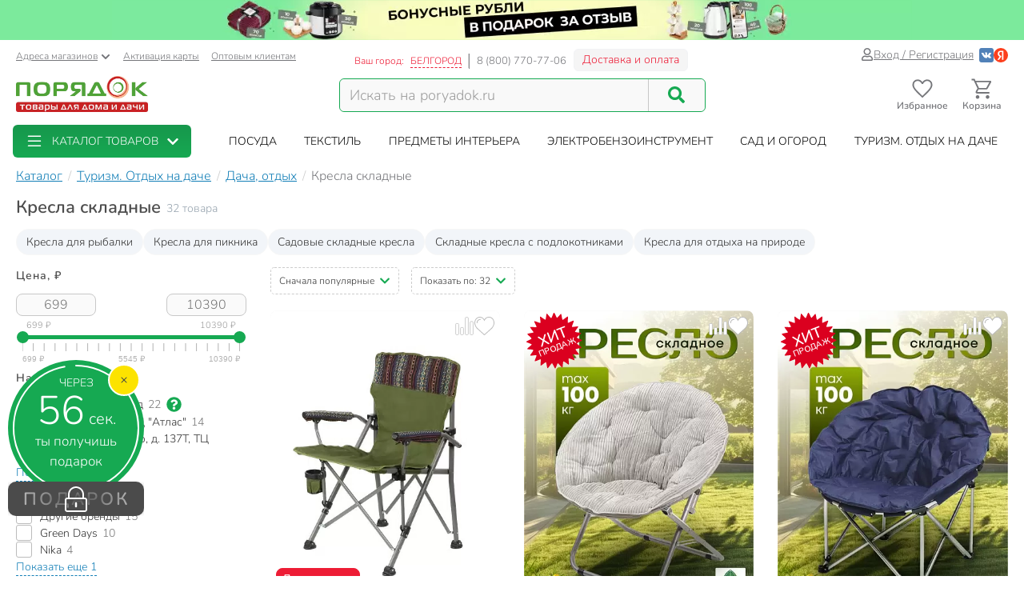

--- FILE ---
content_type: text/html; charset=UTF-8
request_url: https://belgorod.poryadok.ru/catalog/kresla_skladnye/
body_size: 49838
content:
<!DOCTYPE html><html lang="ru"><head><meta http-equiv="content-type" content="text/html; charset=UTF-8"/><meta http-equiv="X-UA-Compatible" content="IE=edge"><title>Складные кресла - купить в Белгороде кресло туристическое раскладное недорого - интернет-магазин Порядок.ру</title><meta name="description" content="Купить кресла складные туристические в Белгороде: 32 товара по цене от 699 рублей с максимальным кэшбэком до 1039 бонусных рублей. ❤️ Раскладные кресла для туризма – продажа оптом и в розницу, каталог и прайс-лист, характеристики, отзывы, акции и скидки." /><style>*,:after,:before{box-sizing:border-box}html{font-family:sans-serif;line-height:1.15;-webkit-text-size-adjust:100%}body{margin:0;font-family:Nunito;font-size:1rem;font-weight:400;line-height:1.5;color:#212529;text-align:left;background-color:#fff}h1,h4{margin-top:0;margin-bottom:.5rem}p{margin-top:0;margin-bottom:1rem}ol,ul{margin-bottom:1rem}ol,ul{margin-top:0}ul ul{margin-bottom:0}a{color:#007bff;text-decoration:none;background-color:transparent}img{border-style:none}img,svg{vertical-align:middle}svg{overflow:hidden}label{display:inline-block;margin-bottom:.5rem}button{border-radius:0}button,input{margin:0;font-family:inherit;font-size:inherit;line-height:inherit}button,input{overflow:visible}button{text-transform:none}[type=button],[type=submit],button{-webkit-appearance:button}[type=button]::-moz-focus-inner,[type=submit]::-moz-focus-inner,button::-moz-focus-inner{padding:0;border-style:none}input[type=checkbox]{box-sizing:border-box;padding:0}::-webkit-file-upload-button{font:inherit;-webkit-appearance:button}.breadcrumb{flex-wrap:wrap;padding:.75rem 1rem;margin-bottom:1rem;list-style:none;background-color:#e9ecef;border-radius:.25rem}.breadcrumb{display:flex}.btn{display:inline-block;font-weight:400;color:#212529;text-align:center;vertical-align:middle;background-color:transparent;border:1px solid transparent;padding:.375rem .75rem;font-size:1rem;line-height:1.5;border-radius:.25rem}.btn-success{color:#fff;background-color:#28a745;border-color:#28a745}.dropdown{position:relative}.dropdown-toggle{white-space:nowrap}.dropdown-toggle:after{display:inline-block;margin-left:.255em;vertical-align:.255em;content:"";border-top:.3em solid;border-right:.3em solid transparent;border-bottom:0;border-left:.3em solid transparent}.dropdown-menu{position:absolute;top:100%;left:0;z-index:1000;display:none;float:left;min-width:10rem;padding:.5rem 0;margin:.125rem 0 0;font-size:1rem;color:#212529;text-align:left;list-style:none;background-color:#fff;background-clip:padding-box;border:1px solid rgba(0,0,0,.15);border-radius:.25rem}.form-control{display:block;width:100%;height:calc(1.5em + .75rem + 2px);padding:.375rem .75rem;font-size:1rem;font-weight:400;line-height:1.5;color:#495057;background-color:#fff;background-clip:padding-box;border:1px solid #ced4da;border-radius:.25rem}.form-control::-ms-expand{background-color:transparent;border:0}.form-control:-moz-focusring{color:transparent;text-shadow:0 0 0 #495057}.form-control::-moz-placeholder{color:#6c757d;opacity:1}.form-control:-ms-input-placeholder{color:#6c757d;opacity:1}.form-control::-ms-input-placeholder{color:#6c757d;opacity:1}.container{width:100%;padding-right:15px;padding-left:15px;margin-right:auto;margin-left:auto}@media (min-width:576px){.container{max-width:540px}}@media (min-width:768px){.container{max-width:750px}}@media (min-width:992px){.container{max-width:970px}}@media (min-width:1200px){.container{max-width:1270px}}@media (min-width:1400px){.container{max-width:1440px}}@media (min-width:576px){.container{max-width:540px}}@media (min-width:768px){.container{max-width:750px}}@media (min-width:992px){.container{max-width:970px}}@media (min-width:1200px){.container{max-width:1270px}}@media (min-width:1400px){.container{max-width:1440px}}.row{display:flex;flex-wrap:wrap;margin-right:-15px;margin-left:-15px}.col-12,.col-6,.col-lg-4,.col-lg-8,.col-md-3,.col-md-4,.col-md-5,.col-md-6,.col-xl-2,.col-xl-3,.col-xl-4,.col-xl-9,.col-xxl-10,.col-xxl-2,.col-xxl-3{position:relative;width:100%;padding-right:15px;padding-left:15px}.col-6{flex:0 0 50%;max-width:50%}.col-12{flex:0 0 100%;max-width:100%}@media (min-width:768px){.col-md-3{flex:0 0 25%;max-width:25%}.col-md-4{flex:0 0 33.3333333333%;max-width:33.3333333333%}.col-md-5{flex:0 0 41.6666666667%;max-width:41.6666666667%}.col-md-6{flex:0 0 50%;max-width:50%}}@media (min-width:992px){.col-lg-4{flex:0 0 33.3333333333%;max-width:33.3333333333%}.col-lg-8{flex:0 0 66.6666666667%;max-width:66.6666666667%}}@media (min-width:1200px){.col-xl-2{flex:0 0 16.6666666667%;max-width:16.6666666667%}.col-xl-3{flex:0 0 25%;max-width:25%}.col-xl-4{flex:0 0 33.3333333333%;max-width:33.3333333333%}.col-xl-9{flex:0 0 75%;max-width:75%}}@media (min-width:1400px){.col-xxl-2{flex:0 0 16.6666666667%;max-width:16.6666666667%}.col-xxl-3{flex:0 0 25%;max-width:25%}.col-xxl-10{flex:0 0 83.3333333333%;max-width:83.3333333333%}}.input-group{position:relative;display:flex;flex-wrap:wrap;align-items:stretch;width:100%}.input-group>.form-control{position:relative;flex:1 1 auto;width:1%;min-width:0;margin-bottom:0}.input-group>.form-control:not(:last-child){border-top-right-radius:0;border-bottom-right-radius:0}.modal-header{display:flex;align-items:flex-start;justify-content:space-between;padding:1rem;border-bottom:1px solid #dee2e6;border-top-left-radius:calc(.3rem - 1px);border-top-right-radius:calc(.3rem - 1px)}.modal-title{margin-bottom:0;line-height:1.5}.modal-body{position:relative;flex:1 1 auto;padding:1rem}.collapse:not(.show){display:none}.d-flex{display:flex!important}@media (min-width:768px){.d-md-none{display:none!important}}@media (min-width:992px){.d-lg-block{display:block!important}}.justify-content-end{justify-content:flex-end!important}body .btn-success{text-shadow:none;box-shadow:none;border-radius:6px}body .btn-success{padding:5px 15px;border-radius:6px;border:1px solid #16a952;color:#fff;text-align:center}body .btn-success{background:#16a952}body .btn{font-size:14px}body .dropdown-menu{position:absolute;top:100%;left:0;z-index:1000;display:none;float:left;min-width:160px;padding:5px 0;margin:2px 0 0;font-size:14px;text-align:left;list-style:none;background-color:#fff;-webkit-background-clip:padding-box;background-clip:padding-box;border:1px solid rgba(0,0,0,.15);border-radius:8px;-webkit-box-shadow:0 6px 12px rgba(0,0,0,.175);box-shadow:0 6px 12px rgba(0,0,0,.175)}body .form-control{width:100%;height:34px;padding:6px 12px;background-color:#fff;background-image:none;border:1px solid #ccc;display:block;font-size:14px;line-height:1.5;color:#555;box-shadow:inset 0 1px 1px rgba(0,0,0,.075)}body .input-group-btn:last-child>.btn{border-top-left-radius:0;border-bottom-left-radius:0}body .input-group .form-control:first-child{border-top-right-radius:0;border-bottom-right-radius:0}body .input-group .form-control,body .input-group-btn{display:table-cell}body .input-group-btn{width:1%;white-space:nowrap;vertical-align:middle}body .input-group-btn{position:relative;font-size:0;white-space:nowrap}body .input-group-btn:last-child>.btn{z-index:2;margin-left:-1px}body input[type=checkbox]{margin:4px 0 0;line-height:normal;-webkit-box-sizing:border-box;-moz-box-sizing:border-box;box-sizing:border-box;padding:0}@media (min-width:992px) and (max-width:1199px){body .hidden-md{display:none!important}}body h1,body h4{font-family:inherit;font-weight:700;line-height:1.1;color:inherit}body h1{margin-top:20px;margin-bottom:10px}body h1{font-size:30px;color:#4d4d4d;font-weight:700}body .center-block{display:block;margin-right:auto;margin-left:auto}body .pull-right{float:right}body a{color:#333}svg{fill:currentColor}.icon,.pi{width:1em;height:1em;display:inline-block}.pi{font-size:16px}.icon{font-size:inherit}.icon-btn{display:flex;flex-flow:row nowrap;align-items:center;color:inherit;padding:0;border:none}.add-to-comparing-icon{background:no-repeat url("[data-uri]") 50%/contain;width:1em;height:1em}.add-to-fav-icon{background:no-repeat url("data:image/svg+xml;charset=utf-8,%3Csvg viewBox='0 0 51.997 51.997' xmlns='http://www.w3.org/2000/svg'%3E%3Cpath xmlns='http://www.w3.org/2000/svg' d='M25.929 13.256C27.7 6.498 32.917 3.039 38.274 3.039c7.216 0 11.612 6.246 12.266 13.319 0 0 .107 2.126-.67 5.289-1.057 4.305-3.725 8.19-7.074 11.11L25.989 47.966 8.93 32.384c-3.349-2.918-6.202-6.372-7.259-10.677-.777-3.162-.424-4.917-.424-4.917C1.901 9.717 7.158 3.1 14.372 3.1c5.357 0 10.647 4.512 11.557 10.156z' data-original='%23C03A2B' class='active-path' data-old_color='%23C03A2B' fill='%23fff'/%3E%3Cpath d='M51.938 16.312c-.787-8.352-6.72-14.393-14.12-14.368-4.93.017-9.435 2.685-11.961 6.945-2.532-4.298-6.87-6.883-11.72-6.866C6.737 2.048.844 8.128.114 16.485c-.058.37-.298 2.312.46 5.476 1.094 4.565 3.598 8.711 7.24 11.99l18.17 16.377 18.37-16.5c3.62-3.303 6.097-7.465 7.16-12.038.737-3.168.484-5.11.424-5.478zm-2.373 5.027c-.97 4.175-3.238 7.984-6.553 11.007L25.987 47.638 9.153 32.464c-3.341-3.007-5.634-6.8-6.633-10.968-.718-2.995-.433-4.689-.432-4.7l.015-.1c.625-7.322 5.689-12.652 12.04-12.673 4.688-.016 8.823 2.85 10.797 7.478l.928 2.18.914-2.186c1.911-4.57 6.245-7.535 11.043-7.55 6.351-.022 11.451 5.274 12.14 12.685.001.016.298 1.71-.4 4.709z' data-original='%23000000' class='active-path' data-old_color='%23000000' fill='%23BCBCBC'/%3E%3Cpath d='M15.817 7.758c-5.514 0-10 4.486-10 10a1 1 0 102 0c0-4.411 3.589-8 8-8a1 1 0 100-2z' data-original='%23000000' class='active-path' data-old_color='%23000000' fill='%23BCBCBC'/%3E%3C/svg%3E") 50%/contain;width:1em;height:1em}:root{--swiper-theme-color:#007aff}.aspect-ratio{position:relative}.aspect-ratio{padding-top:100%!important}.aspect-ratio--3-4{padding-top:133.3333333333%!important}.aspect-ratio__content{position:absolute;top:0;left:0;width:100%;height:100%;overflow:hidden}.location-selection__list-item{color:#a0a0a0}.location-selection__list-item--significant{color:#777;font-weight:700}.location-selection__list-item-other{color:#ff4242!important;font-weight:700}.location-selection__title{font-size:1.5em;line-height:1.2;font-weight:700}@media screen and (min-width:768px){.location-selection__title{font-size:1.8em}}@media screen and (min-width:768px){.location-selection--modal .location-selection__title{padding:1.5rem 2rem 1rem}.location-selection--modal .location-selection__content{padding:1rem 2rem 2rem}}.location-selection--modal .location-selection__content{display:flex;flex-direction:column;flex-wrap:nowrap;grid-gap:2em;gap:2em}.location-selection--modal .location-selection__list{width:100%;-moz-column-count:2;column-count:2;grid-column-gap:1.5em;-moz-column-gap:1.5em;column-gap:1.5em}@media screen and (min-width:768px){.location-selection--modal .location-selection__list{-moz-column-count:3;column-count:3}}.location-selection--modal .location-selection__list-item{display:block;margin-bottom:.25em;width:-webkit-fit-content;width:-moz-fit-content;width:fit-content;padding-bottom:.125em}.location-selection--modal .location-selection__input{display:flex;flex-direction:column;grid-gap:.25em;gap:.25em;margin-bottom:0}.location-selection--modal .location-selection__input input{text-overflow:ellipsis}.location-selection--modal .location-selection__input .input-group{display:flex;align-items:stretch}.location-selection--modal .location-selection__input .input-group .btn{height:100%}.location-selection--modal .location-selection__input .input-group-btn{width:auto}.product-badge{display:inline-block;border-radius:8px;padding:2px 7px;color:#fff;font-weight:700;border:1px solid #c8c8c8;background-color:#c8c8c8}.product-badge--pickup-only{border-color:#ca9b00;background-color:#ca9b00}.product-badge--best-price{border-color:#ed1c35;background-color:#ed1c35}.product-picture{display:block}.product-picture__gallery{display:flex;align-items:stretch;position:absolute;top:0;left:0;height:100%;width:100%;background:#fafafa;border-radius:8px;overflow:visible}.product-picture__gallery-item{border-radius:8px;background:#fafafa}.product-picture__gallery-pictures{position:absolute;top:0;left:0;width:100%;height:100%;border-radius:8px}.product-picture__gallery-pictures .product-picture__gallery-item:not([data-picture-number="0"]){display:none}.product-picture__gallery-dots{display:flex;grid-gap:.2em;gap:.2em;justify-content:center;width:100%;padding:0 .5em;position:absolute;bottom:-.75em}.product-picture__gallery-dots-item{flex:none;height:4px;width:4px;border-radius:2px;background-color:#c8c8c8}.product-picture__gallery-dots-item:first-child{background-color:#16a952}.product-picture__gallery-area{flex:1 1 0;z-index:1}.product-picture.aspect-ratio--3-4 .product-picture__gallery-item{width:100%;height:auto;-o-object-fit:contain;object-fit:contain;-o-object-position:center center;object-position:center center;position:absolute;left:0;top:50%;transform:translateY(-50%)}.product-price{display:flex;align-items:flex-end;grid-gap:.5em;gap:.5em;line-height:1.1;font-weight:700}.product-price__price{color:#4d4d4d;white-space:nowrap}.product-rating{display:inline-flex;grid-gap:.35em;gap:.35em}.product-rating,.product-rating__stars{flex-flow:row nowrap;align-items:center}.product-rating__stars{display:flex}.product-rating__stars .pi{color:#ffd96f;margin-top:-2px}.product-rating__value{color:#137fb7;font-size:13px}.product-rating__rating-value{margin-left:.35em}.product-rating__separator{color:#c8c8c8}.product-tile{background-color:#fff;display:flex;flex-direction:column;grid-gap:1em;gap:1em;position:relative;height:100%;border-radius:8px}.product-tile__picture-container{position:relative}.product-tile__top-controls{display:flex;align-items:center;grid-gap:.5em;gap:.5em;position:absolute;top:.5em;right:.5em;z-index:2}.product-tile__top-controls .add-to-fav{font-size:1.8em;border-radius:0}.product-tile__top-controls .add-to-comparing{font-size:1.8em!important;border-radius:0}.product-tile__badges{display:flex;flex-direction:column;align-items:flex-start;grid-gap:.25em;gap:.25em;position:absolute;bottom:0;left:0;padding:.5em;z-index:1}.product-tile__content{display:flex;flex-direction:column;flex-grow:1;grid-gap:.5em;gap:.5em;line-height:1.33}.desk#wrapper .product-tile__content{padding:.35em .5em .5em}.product-tile__title{overflow:hidden;display:-webkit-box;-webkit-box-orient:vertical;-webkit-line-clamp:2}.product-tile__delivery{display:flex;flex-direction:column;flex-grow:1;line-height:1.5}.product-tile__delivery-item{display:block;font-size:.9em;color:#777}.product-tile__delivery-item-value{color:#333;border-bottom:1px dotted #333}.product-tile__pricing{font-size:1.4em}.product-tile__controls{padding-top:.25em}.product-tile__controls .add-to-cart-btn{width:100%;background:#16a952;border:1px solid #16a952;box-shadow:none;text-shadow:none;border-radius:6px;display:flex;justify-content:center;align-items:center;grid-gap:.5em;gap:.5em}.sort-row{margin-bottom:20px}.sortby-and-pagen .sortby{display:inline-block;padding:0}.sortby-and-pagen .pagen{display:inline-block;margin-left:15px}#pay_delivery_modal{font-size:14px;padding:36px;min-height:100px;color:#757678;max-width:1024px;float:none;margin:auto}.prk-modal{width:100%;max-width:700px;z-index:10000;background:#fff;padding:35px;position:relative;text-align:left;vertical-align:middle;display:none;border-radius:10px}.prk-modal.wide{max-width:917px}@media (max-width:767px){.prk-modal--video{padding:0}}.prk-collapsible{position:relative}.prk-collapsible__header{display:flex;flex-flow:row nowrap;align-items:center;justify-content:space-between}.prk-collapsible__title{width:100%}.prk-collapsible__title:not(:last-child){margin-right:.5em;width:calc(100% - .5em - 35px)}.prk-collapsible__icon{padding:10px;font-size:35px}.prk-collapsible[aria-expanded=false]>.prk-collapsible__header .pi-chevron{transform:none}.prk-collapsible__content{overflow:hidden;position:relative}.prk-collapsible:not(.is-initialized)[aria-expanded=false]>.prk-collapsible__content{height:0}.top-menu{background:#fff;margin-top:5px;position:relative}.top-menu .dropdown-menu{float:none;min-height:64px;z-index:449}.prk-top-menu.lvl-0,.prk-top-menu__item--popular .prk-top-menu.lvl-1{width:100%;list-style:none;margin:0;padding:0;display:flex;flex-flow:row nowrap;align-items:stretch;position:relative;justify-content:space-around}.prk-top-menu.lvl-0:before{content:"";position:absolute;left:100%;top:0;bottom:0;background:#fff;width:1000px;z-index:448;display:block}.prk-top-menu__item--main{border-radius:6px}.prk-top-menu.lvl-0:after{content:"";position:absolute;right:0;top:0;bottom:0;background:linear-gradient(270deg,#16a952,hsla(0,0%,100%,0) 0);width:10px;z-index:448;display:block}.prk-top-menu__item.lvl-0{flex:none}.prk-top-menu__item--popular .prk-top-menu__item.lvl-1{position:static;flex:none}.prk-top-menu__item--popular .prk-top-menu__item-title.lvl-1,.prk-top-menu__item-title.lvl-0{position:relative;display:block;white-space:nowrap;color:#fff;text-transform:uppercase;padding:10px 15px;text-align:center}.prk-top-menu__item--popular .prk-top-menu__item-title.lvl-1{color:#000}.prk-top-menu__item--popular .prk-top-menu__item-title.lvl-1:before{opacity:0;bottom:-2px;left:50%;border:11px solid transparent;border-bottom-color:#fff;content:" ";height:0;width:0;position:absolute;z-index:999;margin-left:-11px}.prk-top-menu.lvl-2{background:#fff;padding:3px 7px 15px;margin-top:0;left:0;right:0;top:100%;border-radius:6px;box-shadow:0 0 15px #888}.prk-top-menu__item--popular{width:calc(100% - 245px)}.prk-top-menu__item--main{background:linear-gradient(0deg,#16a952,#17974c);min-width:215px;margin-right:30px;position:relative}.prk-top-menu__item--main .prk-top-menu__item-title.lvl-0{display:flex;justify-content:normal;align-items:center;border-radius:4px}.prk-top-menu__item--main .prk-top-menu__item-title.lvl-0 .pi-list{font-size:24px;margin-top:-5px;margin-bottom:-5px;margin-right:10px}.prk-top-menu__item--main .prk-top-menu__item-title.lvl-0 .pi-chevron{margin-left:10px}.prk-top-menu__item--main .prk-top-menu.lvl-1{left:0;background:#17984c;margin-top:0;width:100%;border-radius:0;border:none;padding:0 0 5px;z-index:1001}.search-line{flex-wrap:nowrap;flex-grow:1}@media (max-width:767px){.prk-top-menu__item--popular .prk-top-menu.lvl-1{position:static}}.header>.container{position:relative}.header button.link{text-decoration:underline;background:0 0;border:none}.header .c-select a{text-decoration:underline;color:#75767a}.header .card-activation{padding-left:10px}.header .wholesale{padding-left:15px}.header .c-select{font-size:12px;color:#75767a;margin-top:10px}.header .c-select .dropdown-toggle.link{color:inherit;padding-left:0}.header .c-select .dropdown-toggle:after{display:none}.header .c-select .pi-chevron{font-size:12px;margin-left:4px}.top-info__middle{flex:none;padding:0 15px}.header .c-title{padding-right:5px}.header .c-name,.header .c-title{display:block;font-size:12px;color:#ed1c35;margin-top:17px;float:left}.header .c-name{border-right:1px solid #d5d5d6;padding-right:8px;text-transform:uppercase;padding-left:3px}.header .c-name span{border-bottom:1px dashed}.header .c-phone{border-left:1px solid #898a8d;display:block;float:left;padding-left:9px;font-size:13px;color:#75767a;margin-top:17px;margin-right:9px}.header .c-btn{display:inline-block;float:left;padding:6px 10px;font-size:14px;margin:11px -15px -4px 0;border:1px solid #f2f3f5;line-height:1;color:#ed1c35;border-radius:6px;background:hsla(0,0%,79.2%,.2)}.header .auth{flex:auto;padding:0 15px;display:flex;flex-flow:row nowrap;justify-content:flex-end;align-items:center;gap:.55em}.header .profile{display:inline-flex;font-size:14px;text-decoration:underline;color:#75767a;gap:.25em;align-items:center}.header .auth .social-container{display:inline-flex;flex-flow:row nowrap;gap:.75em;margin-left:.5em;align-items:center}.header .auth .social-container button{z-index:1000}.header .auth .social-container svg{font-size:18px;display:inline-block}.header .pi-user{color:#75767a}.header .logo img{height:auto;max-width:247px;max-height:70px;width:100%}.header .search{width:100%;padding-top:28px}.header .search .search-line{max-width:458px;border:1px solid #16a952;border-radius:6px;background:#f9f9f9}.header .search .search-line input{height:40px;margin-top:0;margin-bottom:0;border:none;border-right:1px solid #c8c8c8;float:left;background:#f9f9f9;outline:0;font-size:18px;color:#9d9d9d;box-shadow:none;border-radius:0;border-top-left-radius:6px;border-bottom-left-radius:6px;width:calc(100% - 70px)}.header .search .search-line .input-group-btn{width:70px;float:right;display:inline-block}.header .search button{border:none;width:70px;height:100%;outline:0;box-shadow:none;background:#f9f9f9;position:absolute;right:0;border-radius:6px}.header .search button .pi-search{font-size:21px;color:#16a952;margin-bottom:1px}.fixed-header-wrap{padding-top:5px;padding-bottom:5px}.fixed-area__content{display:flex;justify-content:space-between;align-items:center;padding-bottom:5px;padding-top:5px}.js-fixed-area .logo{margin-top:-3px}.js-fixed-area .logo img{height:45px;width:165px!important}.js-fixed-area .search{margin:0!important;padding-top:0;width:50%;max-width:458px}.js-fixed-area .search-line{margin-bottom:0!important}.js-fixed-area .badge-btn{font-size:12px;font-weight:700;z-index:500}.js-fixed-area .badge-btn:not(:last-child){margin-right:10px}.js-fixed-area .badge-btn__content{display:flex;flex-direction:column;align-items:center;color:#75767a;z-index:0;width:65px}.js-fixed-area .badge-btn__content svg{font-size:30px;width:30px;margin-bottom:-3px}.js-fixed-area .badge-btn__badge{background-color:#ed1c35;color:#fff;position:absolute;right:-3px;top:0;height:20px;width:20px;display:flex;align-items:center;justify-content:center;border-radius:50%}.js-fixed-area .badge-btn__badge:empty{display:none}@media (max-width:992px){.top-info__middle{flex:0 0 50%}}@media (max-width:767px){.top-info__middle{flex:none}}.prk-modal label{color:#9d9d9d}@font-face{font-family:Nunito;src:local("Nunito"),local("Nunito"),url(//cdn.poryadok.ru/fonts/nunito-light.woff2) format("woff2"),url(//cdn.poryadok.ru/fonts/nunito-light.woff) format("woff"),url(//cdn.poryadok.ru/fonts/nunito-light.ttf) format("truetype");font-weight:400;font-style:normal;font-display:swap}@font-face{font-family:Nunito;src:local("Nunito SemiBold"),local("Nunito-SemiBold"),url(//cdn.poryadok.ru/fonts/nunito-semibold.woff2) format("woff2"),url(//cdn.poryadok.ru/fonts/nunito-semibold.woff) format("woff"),url(//cdn.poryadok.ru/fonts/nunito-semibold.ttf) format("truetype");font-weight:700;font-style:normal;font-display:swap}body,html{font-size:14px;line-height:1.5;color:#333;background-color:#fff}body>#wrapper{width:100%;height:100%;overflow-x:hidden;overflow-y:auto;position:relative;z-index:1;touch-action:pan-y;-ms-touch-action:pan-y;min-height:100vh;display:flex;flex-flow:column nowrap}.main-data-row{flex:auto}button{outline:0}.lazyload{opacity:0}.lazyload.blur-up{opacity:1;-webkit-filter:blur(5px);filter:blur(5px)}.city-choose{font-size:1.1em;color:#0a7ddd;border-bottom:1px dashed #0a7ddd;margin:0 2px}.breadcrumb{background:0 0;padding:8px 0;margin:3px 0;list-style:none;flex-flow:row nowrap;overflow-x:auto;-ms-overflow-style:none;scrollbar-width:none}.breadcrumb::-webkit-scrollbar{display:none}.breadcrumb>li{font-size:16px;color:#75767a;display:inline-block;white-space:nowrap}.breadcrumb>li+li:before{margin:0 3px 0 7px;color:#ccc;content:"/ "}.breadcrumb>li a{color:#137fb7;text-decoration:underline}.breadcrumb>li span{color:#137fb7}.geo_ip{padding:0}.information-panel a{text-align:center;display:block}.information-panel a img{height:50px}.js-link{border:none;background:0 0;padding:0}.product-container--tiles .product-tile{padding-bottom:0}.product-container--tiles .col-6{padding-bottom:1.5em;margin-bottom:1.5em;border-bottom:1px dashed #e1e1e1}@media (min-width:1400px){.catalog-filters.col-xxl-2{flex:0 0 20%;max-width:20%}.catalog-lvl3-products.col-xxl-10{flex:0 0 80%;max-width:80%}}@media (min-width:980px) and (max-width:1199px){#header .search,#header .search .search-line{margin-bottom:20px}#header .logo img{width:246px}}@media (max-width:979px){#header .logo{text-align:center}}@media (min-width:767px) and (max-width:979px){#header .search,#header .search .search-line{margin:auto auto 20px}.products-container{text-align:left}}@media (max-width:992px){.sort-row{margin-bottom:15px}.pagen{text-align:right}.sortby-and-pagen .pagen{text-align:left}.main-data-row .subsection-main-header h1{margin-bottom:10px}}@media (max-width:767px){body,html{overflow-x:hidden}body>#wrapper{padding-bottom:3.8rem}#header .search{width:auto;margin-bottom:15px;padding-top:15px}#header .search .search-line{margin:auto}#header .search .search-line input{height:35px}.breadcrumb{margin:3px -15px 10px;padding:8px 12px}.breadcrumb>li{border-radius:50px;margin-right:10px;padding:6px 15px;box-shadow:0 2px 5px rgb(0 0 0/16%)}.breadcrumb>li+li:before{content:none}.breadcrumb>li a{text-decoration:none}.pagen{text-align:left}.information-panel a img{object-fit:cover;height:25px;width:100%}#pay_delivery_modal{font-size:13px;padding:20px 15px}}@media (max-width:602px){.sort-row .pagen .show-by{display:none}}@media (max-width:479px){#header .logo img{max-width:180px;min-height:52px}#wrapper .main-data-row{margin-top:5px}.sort-row .sortby-and-pagen{padding-right:0}}@media (max-width:375px){#header .logo img{height:23px}}@media (max-width:374px){.sort-row .sortby-and-pagen .pagen{display:none}}@media (max-width:479px){.prk-modal#pay_delivery_modal{padding:0}}.cool-checkbox{display:block;position:relative;padding-left:30px;color:#636c72}.cool-checkbox .checkmark{position:absolute;top:0;left:0;height:20px;width:20px;border:1px solid #bcbcbc;border-radius:3px}.cool-checkbox .checkmark:after{content:"";position:absolute;display:none;left:6px;top:2px;width:7px;height:12px;border:solid #fff;border-width:0 3px 3px 0;transform:rotate(45deg)}.cool-checkbox input{position:absolute;opacity:0;height:0;width:0}.text-content br{display:none}.chip{display:inline-flex;align-items:center;grid-gap:.5em;gap:.5em;padding:.35em .85em;border:1px solid #f7f7f7;border-radius:2em;background-color:#f7f7f7;white-space:nowrap}.chip--with-picture{padding:.35em .85em .35em .35em}.chip__picture{display:inline-flex;justify-content:center;align-items:center;width:2.5em;height:2em;padding:.25em;border-radius:2em;background-color:#fff;overflow:hidden}.chip__picture img{max-width:100%;max-height:100%}.chips{display:flex;flex-wrap:wrap;grid-gap:.5em;gap:.5em}.desk#wrapper .chips--limited-items:not(.chips--show-limited-items) .chip--is-hidden{display:none}.quick-links__item{background:#f2f5f9}.selected-filters{padding:10px 10px 0;margin-bottom:15px;border:2px dashed #c8c8c8;border-radius:5px}.selected-filters p{font-size:16px;font-weight:700;margin-bottom:12px}.selected-filters ul{margin-bottom:0;padding-left:0;list-style-type:none}.selected-filters__clear-button{color:#137fb7;background:0 0;border:none;border-bottom:1px dashed;padding:0;margin-top:0;margin-bottom:12px}.subsection-main-header{font-size:1rem;margin:.3em 0 .75em}@media (min-width:769px){.subsection-main-header{display:flex;align-items:flex-start;flex-wrap:wrap}}.subsection-main-header h1{font-weight:700;font-size:1.5625rem;margin-top:0;margin-bottom:.2em;color:#4d4d4d}@media (min-width:769px){.subsection-main-header h1{margin-right:.3em}}.subsection-main-header .product-count{color:#96a3ae}@media (min-width:769px){.subsection-main-header .product-count{line-height:28px}}.catalog-filter__header{font-size:14px;font-weight:700;letter-spacing:.07em;color:#4d4d4d}.catalog-filter__content{margin-top:.85em}.catalog-filter__numeric-input{flex:auto;width:calc(50% - .25em);max-width:100px;height:28px;text-align:center;font-size:16px;color:#777;border:1px solid #c8c8c8;border-radius:8px;background:#fafafa}.catalog-filter__numeric-slider{flex:none;width:calc(100% - 16px);margin:1em 8px 0;height:51px}.catalog-filter--numeric .catalog-filter__content{display:flex;flex-flow:row wrap;grid-gap:.5em;gap:.5em;justify-content:space-between;align-items:center}.catalog-filter--terms .catalog-filter__content{display:flex;flex-flow:column nowrap;grid-gap:.85em;gap:.85em}.catalog-filter--terms .cool-checkbox{font-weight:400;color:#333}.catalog-filter--terms .cool-checkbox a{color:inherit}.catalog-filter--terms .cool-checkbox .count{margin-left:.4rem;color:#777}.catalog-filter--terms .cool-checkbox .pi:not(.prk-collapsible__icon){font-size:19px;margin:0 7px 2px;color:#16a952}.catalog-filter .show-more-collapsible__header{font-size:1rem}.catalog-filter .show-more-collapsible__content{display:flex;flex-flow:column nowrap;grid-gap:.85em;gap:.85em}.catalog-filter-list{position:relative;display:flex;flex-flow:column nowrap;grid-gap:2em;gap:2em}.show-more-collapsible__header{font-size:17px;color:#137fb7;background:0 0;outline:0;border:none;border-bottom:1px dashed;padding:0;display:inline-block;white-space:nowrap}.sort-menu-collapsible__header{border:1px dashed #ccc;border-radius:5px;font-size:12px;padding:7px 10px}.sort-menu-collapsible__title{white-space:nowrap}.sort-menu-collapsible__title:not(:last-child){width:calc(100% - .5em - 14px)}.sort-menu-collapsible__icon{padding:0;font-size:14px;color:#16a952}.sort-menu-collapsible__content{position:absolute;width:100%;top:100%;z-index:200}.catalog-lvl3 .products-container{margin-bottom:20px}.catalog-lvl3-products{display:flex;flex-direction:column}.catalog-lvl3 .catalog-lvl3-panel{order:-1}.desk#wrapper .quick-links{margin-bottom:15px}</style><link href="//cdn.poryadok.ru/js/dist/vendors-css.d4a26a22f766425185b0.css" rel="stylesheet" rel="preload" as="style"><noscript><link rel="stylesheet" href="//cdn.poryadok.ru/js/dist/vendors-css.d4a26a22f766425185b0.css"></noscript><link href="//cdn.poryadok.ru/js/dist/common-css.b7c3d4056a3b961c5c26.css" rel="stylesheet" rel="preload" as="style"><noscript><link rel="stylesheet" href="//cdn.poryadok.ru/js/dist/common-css.b7c3d4056a3b961c5c26.css"></noscript><link href="//cdn.poryadok.ru/js/dist/section-lvl3-css.7b5f867634a92715b37b.css" rel="stylesheet" rel="preload" as="style"><noscript><link rel="stylesheet" href="//cdn.poryadok.ru/js/dist/section-lvl3-css.7b5f867634a92715b37b.css"></noscript><script type="application/ld+json">{"@context":"http://schema.org","@type":"Organization","name":"Poryadok","url":"https://poryadok.ru","logo":"https://cdn.poryadok.ru/images/main-logo.png","contactPoint":[{"@type":"ContactPoint","telephone":"8 (800) 770-77-06","email":"mailto:sales@poryadok.ru","contactType":"customer service"}],"sameAs":["https://ok.ru/group/52516665688215","https://vk.com/poryadok_ru"]}</script><script type="module" data-skip-moving>!function(e,t,n){!("noModule"in(t=e.createElement("script")))&&"onbeforeload"in t&&(n=!1,e.addEventListener("beforeload",function(e){if(e.target===t)n=!0;else if(!e.target.hasAttribute("nomodule")||!n)return;e.preventDefault()},!0),t.type="module",t.src=".",e.head.appendChild(t),t.remove())}(document);</script><meta name="HandheldFriendly" content="true"><meta name="format-detection" content="telephone=no"><meta name="apple-mobile-web-app-capable" content="yes"><meta name="mobile-web-app-capable" content="yes"><meta name="referrer" content="no-referrer-when-downgrade"><meta name="viewport" content="width=device-width, initial-scale=1.0, user-scalable=yes"><meta name="apple-itunes-app" content="app-id=1475405344, app-argument=https://belgorod.poryadok.ru/catalog/kresla_skladnye/"><meta property="og:site_name" content="Порядок.ру"><meta property="og:type" content="website"><meta property="og:url" content="https://belgorod.poryadok.ru/catalog/kresla_skladnye/"><meta property="og:title" content="Складные кресла - купить в Белгороде кресло туристическое раскладное недорого - интернет-магазин Порядок.ру"><meta property="og:description" content="Купить кресла складные туристические в Белгороде: 32 товара по цене от 699 рублей с максимальным кэшбэком до 1039 бонусных рублей. ❤️ Раскладные кресла для туризма – продажа оптом и в розницу, каталог и прайс-лист, характеристики, отзывы, акции и скидки."><meta property="og:image" content="https://cdn.poryadok.ru/images/no_photo.png"><link rel="apple-touch-icon" sizes="180x180" href="/apple-touch-icon.png"><link rel="icon" type="image/png" sizes="32x32" href="/favicon-32x32.png"><link rel="icon" type="image/png" sizes="16x16" href="/favicon-16x16.png"><link rel="manifest" href="/site.webmanifest"><link rel="mask-icon" href="/safari-pinned-tab.svg" color="#5bbad5"><link rel="shortcut icon" href="/favicon.ico" type="image/x-icon"><meta name="msapplication-TileColor" content="#da532c"><meta name="theme-color" content="#ffffff"><link rel="preconnect" href="//cdn.poryadok.ru"><link rel="preconnect" href="//mc.yandex.ru"><link rel="dns-prefetch" href="//cdn.poryadok.ru"><link rel="dns-prefetch" href="//mc.yandex.ru"><link rel="preload" as="font" type="font/woff2" href="//cdn.poryadok.ru/fonts/nunito-light.woff2" crossorigin><link rel="preload" as="font" type="font/woff2" href="//cdn.poryadok.ru/fonts/nunito-semibold.woff2" crossorigin><link rel="modulepreload" href="//cdn.poryadok.ru/js/dist/vendors~about~auth~blog~brands~career~common~gifts~index~info~lk~product~search~section-lvl2-plus.bundle.d8714a2e24080f398a7f.js" crossorigin><link rel="preload" as="script" href="//cdn.poryadok.ru/js/dist/vendors~about~auth~blog~brands~career~common~gifts~index~info~lk~product~search~section-lvl2-plus.bundle.d8714a2e24080f398a7f.js" crossorigin><link rel="modulepreload" href="//cdn.poryadok.ru/js/dist/section-lvl2-plus.bundle.542f8f5e6bdb69d59088.js" crossorigin><link rel="preload" as="script" href="//cdn.poryadok.ru/js/dist/section-lvl2-plus.bundle.542f8f5e6bdb69d59088.js" crossorigin><link rel="canonical" href="https://belgorod.poryadok.ru/catalog/kresla_skladnye/"/><script data-skip-moving="true">function waitForObjAndDo(t,a,e){void 0!==(e||window)[t]?a():setTimeout(waitForObjAndDo,0,t,a,e)}</script><script data-skip-moving="true">window.yaMetrikaCounterID = 29471415;(function(m,e,t,r,i,k,a){m[i]=m[i]||function(){(m[i].a=m[i].a||[]).push(arguments)}; m[i].l=1*new Date();k=e.createElement(t),a=e.getElementsByTagName(t)[0],k.async=1,k.src=r,a.parentNode.insertBefore(k,a)}) (window, document, "script", "https://mc.yandex.ru/metrika/tag.js", "ym"); ym(29471415, "init", { clickmap:true, trackLinks:true, accurateTrackBounce:true, webvisor:false, ecommerce:"dataLayerYandex" });window.yaParams = {'is_authorized': false};window.yaParams['ab_test'] = {"0_aa_test":"A"};ym(29471415, 'params', window.yaParams);</script><script data-skip-moving="true">window.isMobileBackend = false;</script><script data-skip-moving="true"> window.customerData = { basket: {"NUM_PRODUCTS":0,"TOTAL_PRICE":0,"TOTAL_PRICE_FORMATTED":"0 ₽","info":{"q":0,"title":"товаров"},"PRODUCT_ID_2_QUANTITY_MAP":[],"PRODUCT_ID_2_PRICE_MAP":[]}, favorites: [], comparing: [] }; function updateCustomerView(){waitForObjAndDo("$",function(){$(document).ready(function(){updateCustomerBasketView(window.customerData.basket),updateCustomerFavoriteView(window.customerData.favorites),updateCustomerComparingView()})})}function updateCustomerBasketView(t){var e,a=!0;for(e in $(".js-basket-count").text(0<t.NUM_PRODUCTS?t.NUM_PRODUCTS:0),$(".js-fixed-area .js-cart-count").text(0===t.NUM_PRODUCTS?"":t.NUM_PRODUCTS),t.PRODUCT_ID_2_QUANTITY_MAP){a=!1;var n=t.PRODUCT_ID_2_QUANTITY_MAP[e],r=document.querySelectorAll(".add-to-cart.product_"+e+", .quick-view.product_"+e);Array.prototype.forEach.call(r,function(t){var a=t.parentNode.querySelector(".cart-quantity");a?($(a).find(".cart-quantity__quantity").text(n),$(a).find(".js-cart-quantity__btn--increment, .js-cart-quantity__btn--decrement").attr("data-attr_bskt-quantity",n)):(a='<div class="cart-quantity">',a+='<span class="cart-quantity__btn js-cart-quantity__btn--decrement" data-attr_prod-id="'+e+'" data-product-code="'+(t.getAttribute("data-product-code")||"")+'" data-attr_bskt-quantity="'+n+'"><svg class="pi cart-quantity__btn-icon"><use xlink:href="#minus" /></svg></span>',a+='<span class="cart-quantity__input cart-quantity__quantity">'+n+"</span>",a+='<span class="cart-quantity__btn js-cart-quantity__btn--increment" data-attr_prod-id="'+e+'" data-product-code="'+(t.getAttribute("data-product-code")||"")+'" data-attr_bskt-quantity="'+n+'"><svg class="pi cart-quantity__btn-icon"><use xlink:href="#plus" /></svg></span>',0<$(t).parents(".detail-product-footer, .detail-product-body, .js-fixed-add-to-cart-button").length&&(a+='<a class="btn btn-success cart-quantity__checkout-link" href="/personal/checkout/"><span class="cart-quantity__checkout-link-caption">В корзине</span><span class="cart-quantity__checkout-link-quantity">&nbsp;<span class="cart-quantity__quantity">'+n+'</span>&nbsp;шт.</span><span class="cart-quantity__checkout-link-go-caption">перейти</span></a>'),a+="</div>",$(a).insertAfter($(t)),t.style.display="none")}),$(".product-info-container .quick-view.product_"+e).closest(".cart-block").addClass("add-more-btn"),$(".quick-view.product_"+e+", .add-to-cart.product_"+e).attr("data-attr_bskt-quantity",n)}var i=$(".bottom-info-line");a?i.find(".make-order").attr("disabled","disabled"):(i.length&&(i.find(".basket").addClass("active"),i.find(".basket .js-basket-count").text(t.NUM_PRODUCTS),i.find(".basket .js-basket-ending").text(t.TOTAL_PRICE_FORMATTED),i.find(".make-order").removeAttr("disabled")),(i=$(".tapbar")).length&&i.find(".js-basket-count").text(t.NUM_PRODUCTS))}function updateCustomerFavoriteView(e){var t=document.querySelectorAll(".js-add-to-fav");Array.prototype.forEach.call(t,function(t){var a=-1<e.indexOf(t.dataset.attr_prodId);t.classList[a?"add":"remove"]("active"),t.setAttribute("aria-label",a?"Удалить товар из избранного":"Добавить товар в избранное")});var a=$(".bottom-info-line"),n=$(".tapbar"),t=$(".auth");0<e.length?(a.find(".favorite").addClass("active"),a.find(".favorite").html("<button class='js-link' data-href='/personal/favorite/'>Избранное ("+e.length+")</button>"),n.length&&n.find(".js-favorite-count").text(e.length),t.find(".js-favorite-count").text(e.length)):(a.find(".favorite").removeClass("active"),a.find(".favorite").html("<span>Избранное</span>"),n.length&&n.find(".js-favorite-count").text(""),t.find(".js-favorite-count").text("")),$(".js-fixed-area .js-favorite-count").text(0===e.length?"":e.length),window.dispatchEvent&&CustomEvent&&window.dispatchEvent(new CustomEvent("favorites-updated",{detail:e}))}function updateCustomerComparingView(){var t,a,e,n=$(".js-add-to-comparing");n.length&&($(".detail-product-body").length?(t=$(".js-add-to-comparing .js-checkbox")[0],a=$(".js-add-to-comparing .js-comparing-text"),e=n.data("productId").toString(),-1===window.customerData.comparing.indexOf(e)?(t.checked=!1,a.text("Сравнить"),a.removeClass("active")):(t.checked=!0,a.text("К сравнению"),a.addClass("active"))):(n.removeClass("active").attr("aria-label","Добавить товар к сравнению"),Array.prototype.forEach.call(window.customerData.comparing,function(t){$('.js-add-to-comparing[data-product-id="'+t+'"]').addClass("active").attr("aria-label","Удалить товар из сравнения")})))}function updateDeletedCartItem(t){var a=t.parent(".cart-quantity"),t=a.prev();t.attr("data-attr_bskt-quantity","0"),a.prev().show(),a.remove();t=t.attr("data-attr_prod-id"),t=$(".add-to-cart.product_"+t);t.show(),t.attr("data-attr_bskt-quantity","0"),t.parent().find(".cart-quantity").remove(),$(".bottom-info-line").find(".basket .js-basket-ending").text(window.customerData.basket.TOTAL_PRICE_FORMATTED),0===window.customerData.basket.NUM_PRODUCTS&&$(".basket").removeClass("active")}
</script></head><body><noscript><div><img src="https://mc.yandex.ru/watch/29471415" style="position:absolute; left:-9999px;" alt="" /></div></noscript><style> .new-user-timer { display: none; position: fixed; bottom: 100px; left: 10px; width: 170px; height: 170px; z-index: 1000 } .new-user-timer .close { position: absolute; top: 5px; right: 5px; line-height: 0; background: #fce300; border-radius: 50%; color: #2f3a4f; padding: 10px; border: 2px solid #fff; opacity: 1; cursor: pointer; z-index: 100 } .new-user-timer .close:hover { background: #313896; color: #fff; opacity: 1 } .new-user-timer .gift-wait, .new-user-timer .gift-take { position: relative; width: 100%; height: 100%; background: #16a952; color: #fff; text-align: center; border-radius: 50%; padding: 1.25rem 0 } .new-user-timer .gift-wait .counter-div { font-size: 20px; } .new-user-timer .gift-wait .counter { font-size: 50px; line-height: 50px } .new-user-timer .gift-wait .promo-div { font-size: 17px; } .new-user-timer .gift-wait .btn, .new-user-timer .gift-take .btn { position: absolute; bottom: -25px; left: 0; background: #4b4b4b; font-size: 22px; font-weight: bold; line-height: 14px; letter-spacing: 3px; padding: 10px 0; width: 100%; min-height: 43px; color: #fff!important; border: none; border-radius: 10px } .new-user-timer .gift-wait .btn:before { content: ''; position: absolute; top: 0; left: 0; width: 100%; height: 100%; background-image: url("data:image/svg+xml;charset=UTF-8, <svg width='28' height='32' viewBox='0 0 448 512' stroke='none' xmlns='http://www.w3.org/2000/svg'><path d='M224 420c-11 0-20-9-20-20v-64c0-11 9-20 20-20s20 9 20 20v64c0 11-9 20-20 20zm224-148v192c0 26.5-21.5 48-48 48H48c-26.5 0-48-21.5-48-48V272c0-26.5 21.5-48 48-48h16v-64C64 71.6 136-.3 224.5 0 312.9.3 384 73.1 384 161.5V224h16c26.5 0 48 21.5 48 48zM96 224h256v-64c0-70.6-57.4-128-128-128S96 89.4 96 160v64zm320 240V272c0-8.8-7.2-16-16-16H48c-8.8 0-16 7.2-16 16v192c0 8.8 7.2 16 16 16h352c8.8 0 16-7.2 16-16z' fill='white'/></svg>"), radial-gradient(#4b4b4b, transparent); background-repeat: no-repeat; background-position: center } .new-user-timer .gift-wait svg.circle { position: absolute; top: 6px; right: 6px; width: 158px; height: 158px; -webkit-transform: rotateY(0) rotateZ(-90deg); transform: rotateY(0) rotateZ(-90deg) } .new-user-timer .gift-wait svg.circle { position: absolute; top: 6px; right: 6px; width: 158px; height: 158px; -webkit-transform: rotateY(0) rotateZ(-90deg); transform: rotateY(0) rotateZ(-90deg) } .new-user-timer .gift-wait svg.circle circle { stroke-dasharray: 500px; stroke-dashoffset: 0; stroke-linecap: round; stroke-width: 2px; stroke: #fff; fill: none } @-webkit-keyframes countdown { from { stroke-dashoffset: 0 } to { stroke-dashoffset: 500px } } @keyframes countdown { from { stroke-dashoffset: 0 } to { stroke-dashoffset: 500px } } .new-user-timer .gift-take { display: none; } .new-user-timer .gift-take .pi-gift { font-size: 75px; margin-top: 20px; } @media (max-width: 768px) { .new-user-timer { bottom: 140px; left: 8px; } .new-user-timer--detail { bottom: 199px; } } @media (max-width: 400px) { .new-user-timer { bottom: 163px; left: 8px; } .new-user-timer--detail { bottom: 222px; } } </style><div class="new-user-timer js-new-user-timer" data-timer="60"><div class="close"><svg class="pi pi-close"><use xlink:href="#close"></use></svg></div><div class="gift-wait"><svg class="circle"><circle r="78" cx="79" cy="79" style="animation: 60s linear 0s 1 normal forwards running countdown;"></circle></svg><div>ЧЕРЕЗ</div><div class="counter-div"><span class="counter">60</span> сек.</div><div class="promo-div">ты получишь подарок</div><button type="button" class="btn">ПОДАРОК</button></div><div class="gift-take"><svg aria-hidden="true" focusable="false" width="1em" height="1em" class="pi pi-gift" xmlns="http://www.w3.org/2000/svg" viewBox="0 0 16 16" fill="currentColor"><path fill-rule="evenodd" d="M3 2.5a2.5 2.5 0 0 1 5 0 2.5 2.5 0 0 1 5 0v.006c0 .07 0 .27-.038.494H15a1 1 0 0 1 1 1v2a1 1 0 0 1-1 1v7.5a1.5 1.5 0 0 1-1.5 1.5h-11A1.5 1.5 0 0 1 1 14.5V7a1 1 0 0 1-1-1V4a1 1 0 0 1 1-1h2.038A2.968 2.968 0 0 1 3 2.506V2.5zm1.068.5H7v-.5a1.5 1.5 0 1 0-3 0c0 .085.002.274.045.43a.522.522 0 0 0 .023.07zM9 3h2.932a.56.56 0 0 0 .023-.07c.043-.156.045-.345.045-.43a1.5 1.5 0 0 0-3 0V3zM1 4v2h6V4H1zm8 0v2h6V4H9zm5 3H9v8h4.5a.5.5 0 0 0 .5-.5V7zm-7 8V7H2v7.5a.5.5 0 0 0 .5.5H7z"/></svg><button type="button" class="btn">ПОДАРОК</button></div></div><div id="wrapper" class="desk"><div class="information-panel" style="background-color: #7cea9c"><a href="/news/darim-bonusy-za-otzyvy/"><img src="[data-uri]" data-src="//cdn.poryadok.ru/upload/uf/839/839aa9972cb21f9f08f4f1a8b1ad659f.png" alt="Дарим бонусы за отзывы!" width="1000" height="50" class="lazyload"></a></div><div id="header" class="header"><div class="container"><div class="row top-info"><div class="d-md-none d-lg-block col-lg-4"><div class="dropdown c-select"><button class="dropdown-toggle link" type="button">Адреса магазинов<svg class="pi pi-chevron"><use xlink:href="#chevron-down" /></svg></button><ul class="dropdown-menu"></ul><a href="https://poryadok.ru/news/karta-loyalnosti-seti-poryadok/" class="card-activation">Активация карты</a><a href="https://poryadok.ru/optom/" class="wholesale">Оптовым клиентам</a></div></div><div class="top-info__middle"><div class="c-title hidden-md">Ваш город:</div><div class="c-name"><span data-prk-modal-target="geo_ip">Белгород</span></div><a href="tel:88007707706" class="c-phone">8 (800) 770-77-06</a><button data-prk-modal-target="pay_delivery_modal" rel="nofollow" href="" class="c-btn">Доставка и оплата</button></div><div class="auth"><button data-href="https://poryadok.ru/login/" class="profile js-link" ><svg class="pi pi-user"><use xlink:href="#user" /></svg> Вход / Регистрация </button><div class="social-container"><button class="js-link" data-href="https://oauth.vk.ru/authorize?client_id=6820223&display=popup&redirect_uri=https%3A%2F%2Fporyadok.ru%2Fauthentication%2Fsocial_authorization_handler.php&scope=email&response_type=code&v=5.92&state=authorization_by%3Dvk%2Ccallback_uri%3D%2Fcatalog%2Fkresla_skladnye%2F" data-balloon-pos="down" aria-label="Войти с помощью Vk" ><svg class="pi pi-vk"><use xlink:href="#vk"></use></svg></button><button class="js-link" data-href="https://oauth.yandex.ru/authorize?client_id=79a88b63680946d8aa5aff326590c25d&redirect_uri=https%3A%2F%2Fporyadok.ru%2Fauthentication%2Fsocial_authorization_handler.php&response_type=code&scope=login%3Aemail+login%3Ainfo+login%3Adefault_phone&state=authorization_by%3Dyandex%2Ccallback_uri%3D%2Fcatalog%2Fkresla_skladnye%2F" data-balloon-pos="down" aria-label="Войти с помощью Яндекс ID" ><svg class="pi pi-yandex"><use xlink:href="#yandex"></use></svg></button></div></div></div></div><div class="fixed-header-wrap"><div class="js-fixed-area"><div class="fixed-area__content container"><div class="logo"><a href="https://belgorod.poryadok.ru/"><img src="[data-uri]" data-src="//cdn.poryadok.ru/images/main-logo.png" alt="Порядок" title="Интернет-магазин &quot;Порядок&quot;" width="165" height="45" class="lazyload"></a></div><div class="search center-block"><form action="https://poryadok.ru/search/"><div class="input-group search-line"><input type="text" class="form-control" name="q" placeholder="Искать на poryadok.ru" aria-label="Поисковый запрос" value="" data-ab-test-recent-searches="" ><span class="input-group-btn"><button type="submit" aria-label="Поиск"><svg class="pi pi-search"><use xlink:href="#search" /></svg></button></span></div></form></div><div class="d-flex"><a class="badge-btn" data-balloon-pos="down" aria-label="Перейти в избранное" href="https://poryadok.ru/personal/favorite/" rel="nofollow" ><div class="badge-btn__content"><svg class="pi pi-favorite-outline"><use xlink:href="#favorite-outline"></use></svg> Избранное </div><div class="badge-btn__badge js-favorite-count"></div></a><a class="badge-btn js-cart-product-image-fly-target" data-balloon-pos="down" aria-label="Перейти в корзину" href="https://poryadok.ru/personal/checkout/" rel="nofollow" ><div class="badge-btn__content"><svg class="pi pi-cart-outline"><use xlink:href="#cart-outline"></use></svg> Корзина </div><div class="badge-btn__badge js-cart-count"></div></a></div></div></div></div><div class="top-menu js-top-menu"><div class="container"><ul class="prk-top-menu lvl-0"><li class="dropdown js-dropdown prk-top-menu__item prk-top-menu__item--main lvl-0" role="button" aria-expanded="false" ><span class="dropdown__title prk-top-menu__item-title lvl-0"><svg class="pi pi-list"><use xlink:href="#list" /></svg> Каталог товаров <svg class="pi pi-chevron"><use xlink:href="#chevron-down" /></svg></span><ul class="dropdown-menu prk-top-menu lvl-1"></ul></li><li class="prk-top-menu__item prk-top-menu__item--popular lvl-0"><ul class="prk-top-menu lvl-1"><li class="dropdown js-dropdown lvl-1 prk-top-menu__item" data-section-id="753" role="button" aria-expanded="false" ><a href="https://belgorod.poryadok.ru/catalog/posuda/" class="dropdown__title prk-top-menu__item-title lvl-1" > Посуда </a><ul class="dropdown-menu prk-top-menu lvl-2"></ul></li><li class="dropdown js-dropdown lvl-1 prk-top-menu__item" data-section-id="1016" role="button" aria-expanded="false" ><a href="https://belgorod.poryadok.ru/catalog/tekstil/" class="dropdown__title prk-top-menu__item-title lvl-1" > Текстиль </a><ul class="dropdown-menu prk-top-menu lvl-2"></ul></li><li class="dropdown js-dropdown lvl-1 prk-top-menu__item" data-section-id="954" role="button" aria-expanded="false" ><a href="https://belgorod.poryadok.ru/catalog/predmety_interera/" class="dropdown__title prk-top-menu__item-title lvl-1" > Предметы интерьера </a><ul class="dropdown-menu prk-top-menu lvl-2"></ul></li><li class="dropdown js-dropdown lvl-1 prk-top-menu__item" data-section-id="240" role="button" aria-expanded="false" ><a href="https://belgorod.poryadok.ru/catalog/elektrobenzoinstrument/" class="dropdown__title prk-top-menu__item-title lvl-1" > Электробензоинструмент </a><ul class="dropdown-menu prk-top-menu lvl-2"></ul></li><li class="dropdown js-dropdown lvl-1 prk-top-menu__item" data-section-id="420" role="button" aria-expanded="false" ><a href="https://belgorod.poryadok.ru/catalog/sad_i_ogorod/" class="dropdown__title prk-top-menu__item-title lvl-1" > Сад и огород </a><ul class="dropdown-menu prk-top-menu lvl-2"></ul></li><li class="dropdown js-dropdown lvl-1 prk-top-menu__item" data-section-id="504" role="button" aria-expanded="false" ><a href="https://belgorod.poryadok.ru/catalog/turizm_otdykh_na_dache/" class="dropdown__title prk-top-menu__item-title lvl-1" > Туризм. Отдых на даче </a><ul class="dropdown-menu prk-top-menu lvl-2"></ul></li><li class="dropdown js-dropdown lvl-1 prk-top-menu__item" data-section-id="1194" role="button" aria-expanded="false" ><a href="https://belgorod.poryadok.ru/catalog/bytovaya_khimiya_gigiena_i_ukhod/" class="dropdown__title prk-top-menu__item-title lvl-1" > Бытовая химия, гигиена и уход </a><ul class="dropdown-menu prk-top-menu lvl-2"></ul></li></ul></li></ul></div></div></div><div class="main-data-row"><div class="container navigation bx-breadcrumb"><div class="row"><div class="col-12"><ol data-slideout-ignore class="breadcrumb" itemscope itemtype="https://schema.org/BreadcrumbList" ><li class="bx-breadcrumb-item" itemscope itemprop="itemListElement" itemtype="https://schema.org/ListItem" ><a href="/catalog/" title="Каталог" itemprop="item" ><span itemprop="name">Каталог</span></a><meta itemprop="position" content="1"></li><li class="bx-breadcrumb-item" itemscope itemprop="itemListElement" itemtype="https://schema.org/ListItem" ><a href="/catalog/turizm_otdykh_na_dache/" title="Туризм. Отдых на даче" itemprop="item" ><span itemprop="name">Туризм. Отдых на даче</span></a><meta itemprop="position" content="2"></li><li class="bx-breadcrumb-item" itemscope itemprop="itemListElement" itemtype="https://schema.org/ListItem" ><a href="/catalog/dacha_otdykh/" title="Дача, отдых" itemprop="item" ><span itemprop="name">Дача, отдых</span></a><meta itemprop="position" content="3"></li><li class="bx-breadcrumb-item">Кресла складные</li></ol></div></div></div><div class="container catalog-lvl3"><div class="row"><div class="col-12 subsection-main-header"><h1 class="js-catalog-seo-title">Кресла складные</h1><span class="product-count js-products-total-count">32 товара</span></div></div><div class="chips quick-links" data-slideout-ignore ><a class="chip quick-links__item" href="/catalog/kresla_skladnye/tip-mul-is-dlya-rybalki/" title="Кресла для рыбалки" >Кресла для рыбалки</a><a class="chip quick-links__item" href="/catalog/kresla_skladnye/tip-mul-is-dlya-piknika/" title="Кресла для пикника" >Кресла для пикника</a><a class="chip quick-links__item" href="/catalog/kresla_skladnye/tip-mul-is-dlya-dachi/" title="Садовые складные кресла" >Садовые складные кресла</a><a class="chip quick-links__item" href="/catalog/kresla_skladnye/podlokotniki-is-da/" title="Складные кресла с подлокотниками" >Складные кресла с подлокотниками</a><a class="chip quick-links__item" href="/catalog/kresla_skladnye/tip-mul-is-dlya-prirody/" title="Кресла для отдыха на природе" >Кресла для отдыха на природе</a></div><div class="row"><div class="col-12 col-lg-4 col-xl-3 col-xxl-2 catalog-filters"><div class="selected-filters js-selected-filters-block collapse"><div class="row"><div class="col-12"><p>Выбранные фильтры:</p><ul></ul><button class="selected-filters__clear-button js-remove-all-filters">Сбросить все фильтры</button><script data-skip-moving="true"> window.prkSelectedFilters = []; </script></div></div></div><div class="catalog-filter-list"><div class="catalog-filter catalog-filter--numeric js-numeric-filter js-filter" data-code="r_price" data-label="Цена, ₽" data-type="numeric" data-min-value="699" data-max-value="10390" ><div class="catalog-filter__header">Цена, ₽</div><div class="catalog-filter__content"><input class="catalog-filter__numeric-input js-numeric-filter-min" name="r_price_min" type="text" value="699" ><input class="catalog-filter__numeric-input js-numeric-filter-max" name="r_price_max" type="text" value="10390" ><div class="catalog-filter__numeric-slider js-range-slider" name="r_price_range"></div></div></div><div class="catalog-filter catalog-filter--terms js-terms-filter js-filter" data-code="p_store_ids" data-label="Наличие" data-type="terms" data-seo-code="" ><div class="catalog-filter__header">Наличие <span class="city-choose" data-prk-modal-target="geo_ip">Белгород</span></div><div class="catalog-filter__content"><div class="cool-checkbox js-filter-checkbox" title="Центральный склад" ><span><input type="checkbox" value="vrn" data-seo-value="vrn" ><span class="checkmark"></span><span>Центральный склад</span><span class="count">22</span><span class="info" data-balloon-pos="down" aria-label="Для товаров на центральном складе доступны все возможные варианты доставки" ><svg aria-hidden="true" focusable="false" width="1em" height="1em" class="pi pi-question-circle" xmlns="http://www.w3.org/2000/svg" viewBox="0 0 512 512"><path fill="currentColor" d="M504 256c0 136.997-111.043 248-248 248S8 392.997 8 256C8 119.083 119.043 8 256 8s248 111.083 248 248zM262.655 90c-54.497 0-89.255 22.957-116.549 63.758-3.536 5.286-2.353 12.415 2.715 16.258l34.699 26.31c5.205 3.947 12.621 3.008 16.665-2.122 17.864-22.658 30.113-35.797 57.303-35.797 20.429 0 45.698 13.148 45.698 32.958 0 14.976-12.363 22.667-32.534 33.976C247.128 238.528 216 254.941 216 296v4c0 6.627 5.373 12 12 12h56c6.627 0 12-5.373 12-12v-1.333c0-28.462 83.186-29.647 83.186-106.667 0-58.002-60.165-102-116.531-102zM256 338c-25.365 0-46 20.635-46 46 0 25.364 20.635 46 46 46s46-20.636 46-46c0-25.365-20.635-46-46-46z"></path></svg></span></span></div><div class="cool-checkbox js-filter-checkbox" title="ул. Щорса, д. 8д, ТЦ &quot;Атлас&quot;" ><span><input type="checkbox" value="47" data-seo-value="47" ><span class="checkmark"></span><span>ул. Щорса, д. 8д, ТЦ &quot;Атлас&quot;</span><span class="count">14</span></span></div><div class="cool-checkbox js-filter-checkbox" title="пр. Б. Хмельницкого, д. 137Т, ТЦ &quot;МегаГРИНН&quot;" ><span><input type="checkbox" value="35" data-seo-value="35" ><span class="checkmark"></span><span>пр. Б. Хмельницкого, д. 137Т, ТЦ &quot;МегаГРИНН&quot;</span><span class="count">14</span></span></div><div class="prk-collapsible show-more-collapsible" aria-expanded="false" data-filter-code="p_store_ids" data-config="terms-show-more" ><div class="prk-collapsible__header show-more-collapsible__header" role="button"><div class="prk-collapsible__title show-more-collapsible__title"> Показать еще 1 </div></div><div class="prk-collapsible__content show-more-collapsible__content"></div></div></div></div><div class="catalog-filter catalog-filter--terms js-terms-filter js-filter" data-code="s_410" data-label="Бренд" data-type="terms" data-seo-code="brend" ><div class="catalog-filter__header">Бренд</div><div class="catalog-filter__content"><div class="cool-checkbox js-filter-checkbox" title="Другие бренды" ><span><input type="checkbox" value="Другие бренды" data-seo-value="drugie-brendy" ><span class="checkmark"></span><span>Другие бренды</span><span class="count">15</span></span></div><div class="cool-checkbox js-filter-checkbox" title="Green Days" ><a href="/catalog/kresla_skladnye/brend-is-green-days/"><input type="checkbox" value="Green Days" data-seo-value="green-days" ><span class="checkmark"></span><span>Green Days</span><span class="count">10</span></a></div><div class="cool-checkbox js-filter-checkbox" title="Nika" ><a href="/catalog/kresla_skladnye/brend-is-nika/"><input type="checkbox" value="Nika" data-seo-value="nika" ><span class="checkmark"></span><span>Nika</span><span class="count">4</span></a></div><div class="prk-collapsible show-more-collapsible" aria-expanded="false" data-filter-code="s_410" data-config="terms-show-more" ><div class="prk-collapsible__header show-more-collapsible__header" role="button"><div class="prk-collapsible__title show-more-collapsible__title"> Показать еще 1 </div></div><div class="prk-collapsible__content show-more-collapsible__content"></div></div></div></div><div class="catalog-filter catalog-filter--terms js-terms-filter js-filter" data-code="s_1780" data-label="Цвет" data-type="terms" data-seo-code="osnovnoy-tsvet" ><div class="catalog-filter__header">Цвет</div><div class="catalog-filter__content"><div class="cool-checkbox js-filter-checkbox" title="серый" ><a href="/catalog/kresla_skladnye/osnovnoy-tsvet-is-seryy/"><input type="checkbox" value="серый" data-seo-value="seryy" ><span class="checkmark"></span><span>серый</span><span class="count">7</span></a></div><div class="cool-checkbox js-filter-checkbox" title="зеленый" ><a href="/catalog/kresla_skladnye/osnovnoy-tsvet-is-zelenyy/"><input type="checkbox" value="зеленый" data-seo-value="zelenyy" ><span class="checkmark"></span><span>зеленый</span><span class="count">6</span></a></div><div class="cool-checkbox js-filter-checkbox" title="синий" ><a href="/catalog/kresla_skladnye/osnovnoy-tsvet-is-siniy/"><input type="checkbox" value="синий" data-seo-value="siniy" ><span class="checkmark"></span><span>синий</span><span class="count">6</span></a></div><div class="prk-collapsible show-more-collapsible" aria-expanded="false" data-filter-code="s_1780" data-config="terms-show-more" ><div class="prk-collapsible__header show-more-collapsible__header" role="button"><div class="prk-collapsible__title show-more-collapsible__title"> Показать еще 7 </div></div><div class="prk-collapsible__content show-more-collapsible__content"></div></div></div></div><div class="catalog-filter catalog-filter--terms js-terms-filter js-filter" data-code="s_2166" data-label="Тип" data-type="terms" data-seo-code="tip-mul" ><div class="catalog-filter__header">Тип</div><div class="catalog-filter__content"><div class="cool-checkbox js-filter-checkbox" title="для отдыха" ><a href="/catalog/kresla_skladnye/tip-mul-is-dlya-otdykha/"><input type="checkbox" value="для отдыха" data-seo-value="dlya-otdykha" ><span class="checkmark"></span><span>для отдыха</span><span class="count">30</span></a></div><div class="cool-checkbox js-filter-checkbox" title="для дачи" ><a href="/catalog/kresla_skladnye/tip-mul-is-dlya-dachi/"><input type="checkbox" value="для дачи" data-seo-value="dlya-dachi" ><span class="checkmark"></span><span>для дачи</span><span class="count">28</span></a></div><div class="cool-checkbox js-filter-checkbox" title="для кемпинга" ><a href="/catalog/kresla_skladnye/tip-mul-is-dlya-kempinga/"><input type="checkbox" value="для кемпинга" data-seo-value="dlya-kempinga" ><span class="checkmark"></span><span>для кемпинга</span><span class="count">24</span></a></div><div class="prk-collapsible show-more-collapsible" aria-expanded="false" data-filter-code="s_2166" data-config="terms-show-more" ><div class="prk-collapsible__header show-more-collapsible__header" role="button"><div class="prk-collapsible__title show-more-collapsible__title"> Показать еще 4 </div></div><div class="prk-collapsible__content show-more-collapsible__content"></div></div></div></div><div class="catalog-filter catalog-filter--terms js-terms-filter js-filter" data-code="s_411" data-label="Страна производства" data-type="terms" data-seo-code="strana-prodavtsa" ><div class="catalog-filter__header">Страна производства</div><div class="catalog-filter__content"><div class="cool-checkbox js-filter-checkbox" title="Китай" ><a href="/catalog/kresla_skladnye/strana-prodavtsa-is-kitay/"><input type="checkbox" value="Китай" data-seo-value="kitay" ><span class="checkmark"></span><span>Китай</span><span class="count">29</span></a></div><div class="cool-checkbox js-filter-checkbox" title="Россия" ><a href="/catalog/kresla_skladnye/strana-prodavtsa-is-rossiya/"><input type="checkbox" value="Россия" data-seo-value="rossiya" ><span class="checkmark"></span><span>Россия</span><span class="count">3</span></a></div></div></div><div class="catalog-filter catalog-filter--terms js-terms-filter js-filter" data-code="s_2151" data-label="Особенности конструкции" data-type="terms" data-seo-code="osobennosti-konstruktsii-mul" ><div class="catalog-filter__header">Особенности конструкции</div><div class="catalog-filter__content"><div class="cool-checkbox js-filter-checkbox" title="со спинкой" ><a href="/catalog/kresla_skladnye/osobennosti-konstruktsii-mul-is-so-spinkoy/"><input type="checkbox" value="со спинкой" data-seo-value="so-spinkoy" ><span class="checkmark"></span><span>со спинкой</span><span class="count">32</span></a></div><div class="cool-checkbox js-filter-checkbox" title="мягкий" ><a href="/catalog/kresla_skladnye/osobennosti-konstruktsii-mul-is-myagkiy/"><input type="checkbox" value="мягкий" data-seo-value="myagkiy" ><span class="checkmark"></span><span>мягкий</span><span class="count">9</span></a></div><div class="cool-checkbox js-filter-checkbox" title="с подстаканником" ><a href="/catalog/kresla_skladnye/osobennosti-konstruktsii-mul-is-s-podstakannikom/"><input type="checkbox" value="с подстаканником" data-seo-value="s-podstakannikom" ><span class="checkmark"></span><span>с подстаканником</span><span class="count">9</span></a></div><div class="prk-collapsible show-more-collapsible" aria-expanded="false" data-filter-code="s_2151" data-config="terms-show-more" ><div class="prk-collapsible__header show-more-collapsible__header" role="button"><div class="prk-collapsible__title show-more-collapsible__title"> Показать еще 8 </div></div><div class="prk-collapsible__content show-more-collapsible__content"></div></div></div></div><div class="catalog-filter catalog-filter--numeric js-numeric-filter js-filter" data-code="r_434" data-label="Высота, см" data-type="numeric" data-min-value="40" data-max-value="112" ><div class="catalog-filter__header">Высота, см</div><div class="catalog-filter__content"><input class="catalog-filter__numeric-input js-numeric-filter-min" name="r_434_min" type="text" value="40" ><input class="catalog-filter__numeric-input js-numeric-filter-max" name="r_434_max" type="text" value="112" ><div class="catalog-filter__numeric-slider js-range-slider" name="r_434_range"></div></div></div><div class="catalog-filter catalog-filter--numeric js-numeric-filter js-filter" data-code="r_436" data-label="Ширина, см" data-type="numeric" data-min-value="45" data-max-value="90" ><div class="catalog-filter__header">Ширина, см</div><div class="catalog-filter__content"><input class="catalog-filter__numeric-input js-numeric-filter-min" name="r_436_min" type="text" value="45" ><input class="catalog-filter__numeric-input js-numeric-filter-max" name="r_436_max" type="text" value="90" ><div class="catalog-filter__numeric-slider js-range-slider" name="r_436_range"></div></div></div><div class="catalog-filter catalog-filter--terms js-terms-filter js-filter" data-code="s_429" data-label="Материал каркаса" data-type="terms" data-seo-code="material-karkasa" ><div class="catalog-filter__header">Материал каркаса</div><div class="catalog-filter__content"><div class="cool-checkbox js-filter-checkbox" title="металл" ><a href="/catalog/kresla_skladnye/material-karkasa-is-metall/"><input type="checkbox" value="металл" data-seo-value="metall" ><span class="checkmark"></span><span>металл</span><span class="count">16</span></a></div><div class="cool-checkbox js-filter-checkbox" title="сталь" ><a href="/catalog/kresla_skladnye/material-karkasa-is-stal/"><input type="checkbox" value="сталь" data-seo-value="stal" ><span class="checkmark"></span><span>сталь</span><span class="count">14</span></a></div></div></div><div class="catalog-filter catalog-filter--terms js-terms-filter js-filter" data-code="s_435" data-label="Подлокотники" data-type="terms" data-seo-code="podlokotniki" ><div class="catalog-filter__header">Подлокотники</div><div class="catalog-filter__content"><div class="cool-checkbox js-filter-checkbox" title="с подлокотниками" ><a href="/catalog/kresla_skladnye/podlokotniki-is-da/"><input type="checkbox" value="с подлокотниками" data-seo-value="da" ><span class="checkmark"></span><span>с подлокотниками</span><span class="count">23</span></a></div><div class="cool-checkbox js-filter-checkbox" title="без подлокотников" ><a href="/catalog/kresla_skladnye/podlokotniki-is-net/"><input type="checkbox" value="без подлокотников" data-seo-value="net" ><span class="checkmark"></span><span>без подлокотников</span><span class="count">9</span></a></div></div></div><div class="catalog-filter catalog-filter--numeric js-numeric-filter js-filter" data-code="r_617" data-label="Максимальная нагрузка, кг" data-type="numeric" data-min-value="80" data-max-value="150" ><div class="catalog-filter__header">Максимальная нагрузка, кг</div><div class="catalog-filter__content"><input class="catalog-filter__numeric-input js-numeric-filter-min" name="r_617_min" type="text" value="80" ><input class="catalog-filter__numeric-input js-numeric-filter-max" name="r_617_max" type="text" value="150" ><div class="catalog-filter__numeric-slider js-range-slider" name="r_617_range"></div></div></div><div class="catalog-filter catalog-filter--numeric js-numeric-filter js-filter" data-code="r_437" data-label="Глубина, см" data-type="numeric" data-min-value="42" data-max-value="180" ><div class="catalog-filter__header">Глубина, см</div><div class="catalog-filter__content"><input class="catalog-filter__numeric-input js-numeric-filter-min" name="r_437_min" type="text" value="42" ><input class="catalog-filter__numeric-input js-numeric-filter-max" name="r_437_max" type="text" value="180" ><div class="catalog-filter__numeric-slider js-range-slider" name="r_437_range"></div></div></div><div class="catalog-filter catalog-filter--terms js-terms-filter js-filter" data-code="s_525" data-label="Обивка" data-type="terms" data-seo-code="obivka" ><div class="catalog-filter__header">Обивка</div><div class="catalog-filter__content"><div class="cool-checkbox js-filter-checkbox" title="ткань" ><a href="/catalog/kresla_skladnye/obivka-is-tkan/"><input type="checkbox" value="ткань" data-seo-value="tkan" ><span class="checkmark"></span><span>ткань</span><span class="count">8</span></a></div><div class="cool-checkbox js-filter-checkbox" title="полиэстер" ><a href="/catalog/kresla_skladnye/obivka-is-poliester/"><input type="checkbox" value="полиэстер" data-seo-value="poliester" ><span class="checkmark"></span><span>полиэстер</span><span class="count">4</span></a></div><div class="cool-checkbox js-filter-checkbox" title="полиэстер 600D" ><a href="/catalog/kresla_skladnye/obivka-is-poliester-600d/"><input type="checkbox" value="полиэстер 600D" data-seo-value="poliester-600d" ><span class="checkmark"></span><span>полиэстер 600D</span><span class="count">4</span></a></div><div class="prk-collapsible show-more-collapsible" aria-expanded="false" data-filter-code="s_525" data-config="terms-show-more" ><div class="prk-collapsible__header show-more-collapsible__header" role="button"><div class="prk-collapsible__title show-more-collapsible__title"> Показать еще 5 </div></div><div class="prk-collapsible__content show-more-collapsible__content"></div></div></div></div><script data-skip-moving="true"> window.prkAdditionalFiltersMap = {"p_store_ids":[{"title":"ул. Щорса, д. 64, ТРК &quot;Сити Молл&quot;","code":"p_store_ids","seoCode":null,"value":"19","seoValue":"19","showLink":false,"count":17,"filteredCount":17,"checked":false}],"s_410":[{"title":"Ecos","code":"s_410","seoCode":"brend","value":"Ecos","seoValue":"ecos","showLink":true,"count":3,"filteredCount":3,"checked":false}],"s_1780":[{"title":"черный","code":"s_1780","seoCode":"osnovnoy-tsvet","value":"черный","seoValue":"chernyy","showLink":true,"count":5,"filteredCount":5,"checked":false},{"title":"коричневый","code":"s_1780","seoCode":"osnovnoy-tsvet","value":"коричневый","seoValue":"korichnevyy","showLink":false,"count":2,"filteredCount":2,"checked":false},{"title":"бежевый","code":"s_1780","seoCode":"osnovnoy-tsvet","value":"бежевый","seoValue":"bezhevyy","showLink":false,"count":1,"filteredCount":1,"checked":false},{"title":"белый","code":"s_1780","seoCode":"osnovnoy-tsvet","value":"белый","seoValue":"belyy","showLink":false,"count":1,"filteredCount":1,"checked":false},{"title":"голубой","code":"s_1780","seoCode":"osnovnoy-tsvet","value":"голубой","seoValue":"goluboy","showLink":false,"count":1,"filteredCount":1,"checked":false},{"title":"красный","code":"s_1780","seoCode":"osnovnoy-tsvet","value":"красный","seoValue":"krasnyy","showLink":false,"count":1,"filteredCount":1,"checked":false},{"title":"хаки","code":"s_1780","seoCode":"osnovnoy-tsvet","value":"хаки","seoValue":"khaki","showLink":false,"count":1,"filteredCount":1,"checked":false}],"s_2166":[{"title":"для природы","code":"s_2166","seoCode":"tip-mul","value":"для природы","seoValue":"dlya-prirody","showLink":true,"count":24,"filteredCount":24,"checked":false},{"title":"для пикника","code":"s_2166","seoCode":"tip-mul","value":"для пикника","seoValue":"dlya-piknika","showLink":true,"count":22,"filteredCount":22,"checked":false},{"title":"для рыбалки","code":"s_2166","seoCode":"tip-mul","value":"для рыбалки","seoValue":"dlya-rybalki","showLink":true,"count":20,"filteredCount":20,"checked":false},{"title":"стул","code":"s_2166","seoCode":"tip-mul","value":"стул","seoValue":"stul","showLink":false,"count":1,"filteredCount":1,"checked":false}],"s_411":[],"s_2151":[{"title":"с карманом","code":"s_2151","seoCode":"osobennosti-konstruktsii-mul","value":"с карманом","seoValue":"s-karmanom","showLink":true,"count":7,"filteredCount":7,"checked":false},{"title":"круглый","code":"s_2151","seoCode":"osobennosti-konstruktsii-mul","value":"круглый","seoValue":"kruglyy","showLink":true,"count":5,"filteredCount":5,"checked":false},{"title":"с чехлом","code":"s_2151","seoCode":"osobennosti-konstruktsii-mul","value":"с чехлом","seoValue":"s-chekhlom","showLink":true,"count":3,"filteredCount":3,"checked":false},{"title":"с сеткой","code":"s_2151","seoCode":"osobennosti-konstruktsii-mul","value":"с сеткой","seoValue":"s-setkoy","showLink":false,"count":2,"filteredCount":2,"checked":false},{"title":"с сумкой","code":"s_2151","seoCode":"osobennosti-konstruktsii-mul","value":"с сумкой","seoValue":"s-sumkoy","showLink":false,"count":2,"filteredCount":2,"checked":false},{"title":"со столиком","code":"s_2151","seoCode":"osobennosti-konstruktsii-mul","value":"со столиком","seoValue":"so-stolikom","showLink":false,"count":2,"filteredCount":2,"checked":false},{"title":"усиленный","code":"s_2151","seoCode":"osobennosti-konstruktsii-mul","value":"усиленный","seoValue":"usilennyy","showLink":false,"count":2,"filteredCount":2,"checked":false},{"title":"с подставкой для ног и подлокотниками","code":"s_2151","seoCode":"osobennosti-konstruktsii-mul","value":"с подставкой для ног и подлокотниками","seoValue":"s-podstavkoy-dlya-nog-i-podlokotnikami","showLink":false,"count":1,"filteredCount":1,"checked":false}],"s_429":[],"s_435":[],"s_525":[{"title":"ткань водоотталкивающая","code":"s_525","seoCode":"obivka","value":"ткань водоотталкивающая","seoValue":"tkan-vodoottalkivayushchaya","showLink":true,"count":4,"filteredCount":4,"checked":false},{"title":"оксфорд","code":"s_525","seoCode":"obivka","value":"оксфорд","seoValue":"oksford","showLink":true,"count":3,"filteredCount":3,"checked":false},{"title":"вельвет","code":"s_525","seoCode":"obivka","value":"вельвет","seoValue":"velvet","showLink":false,"count":2,"filteredCount":2,"checked":false},{"title":"сетка","code":"s_525","seoCode":"obivka","value":"сетка","seoValue":"setka","showLink":false,"count":2,"filteredCount":2,"checked":false},{"title":"оксфорд 600D","code":"s_525","seoCode":"obivka","value":"оксфорд 600D","seoValue":"oksford-600d","showLink":false,"count":1,"filteredCount":1,"checked":false}]}; </script></div><div class="subsection-menu boffset20"><p>Туризм. Отдых на даче:</p><div class="prk-collapsible category-collapsible" aria-expanded="false"><div class="prk-collapsible__header category-collapsible__header" role="button"><span class="prk-collapsible__title category-collapsible__title">Туризм</span><svg class="pi pi-chevron prk-collapsible__icon category-collapsible__icon"><use xlink:href="#chevron-down"></use></svg></div><ul class="prk-collapsible__content category-collapsible__content"><li><a href="/catalog/repellenty/">Репелленты (147)</a></li><li><a href="/catalog/fonari/">Фонари (85)</a></li><li><a href="/catalog/kovriki_turisticheskie/">Коврики туристические (29)</a></li><li><a href="/catalog/setki_moskitnye/">Сетки москитные (29)</a></li><li><a href="/catalog/palatki/">Палатки (23)</a></li><li><a href="/catalog/sup_doski/">SUP-доски (16)</a></li><li><a href="/catalog/turisticheskie_aksessuary_i_prinadlezhnosti/">Туристические аксессуары и принадлежности (12)</a></li><li><a href="/catalog/spalnye_meshki/">Спальные мешки (11)</a></li><li><a href="/catalog/sumki_turisticheskie/">Сумки туристические (9)</a></li><li><a href="/catalog/sredstva_posle_ukusov/">Средства после укусов (5)</a></li><li><a href="/catalog/dozhdeviki/">Дождевики (4)</a></li><li><a href="/catalog/gazovye_gorelki/">Газовые горелки (2)</a></li><li><a href="/catalog/vesla_trantsy/">Весла, транцы (1)</a></li><li><a href="/catalog/lampy_kerosinovye_gazovye/">Лампы керосиновые, газовые (1)</a></li><li><a href="/catalog/lodki_naduvnye/">Лодки надувные (1)</a></li></ul></div><div class="prk-collapsible category-collapsible" aria-expanded="false"><div class="prk-collapsible__header category-collapsible__header" role="button"><span class="prk-collapsible__title category-collapsible__title">Бассейны</span><svg class="pi pi-chevron prk-collapsible__icon category-collapsible__icon"><use xlink:href="#chevron-down"></use></svg></div><ul class="prk-collapsible__content category-collapsible__content"><li><a href="/catalog/aksessuary_dlya_basseyna/">Аксессуары для бассейна (84)</a></li><li><a href="/catalog/karkasnye_basseyny/">Каркасные бассейны (41)</a></li><li><a href="/catalog/detskie_basseyny/">Детские бассейны (27)</a></li><li><a href="/catalog/kryshki_tenty_dlya_basseyna/">Крышки, тенты для бассейна (19)</a></li><li><a href="/catalog/khimiya_dlya_basseyna/">Химия для бассейна (19)</a></li><li><a href="/catalog/naduvnye_basseyny/">Надувные бассейны (10)</a></li></ul></div><div class="prk-collapsible category-collapsible" aria-expanded="false"><div class="prk-collapsible__header category-collapsible__header" role="button"><span class="prk-collapsible__title category-collapsible__title">Приготовление и хранение пищи</span><svg class="pi pi-chevron prk-collapsible__icon category-collapsible__icon"><use xlink:href="#chevron-down"></use></svg></div><ul class="prk-collapsible__content category-collapsible__content"><li><a href="/catalog/pokhodnaya_posuda/">Походная посуда (37)</a></li><li><a href="/catalog/reshetki_dlya_barbekyu/">Решетки для барбекю (23)</a></li><li><a href="/catalog/mangaly/">Мангалы (23)</a></li><li><a href="/catalog/shampury/">Шампуры (21)</a></li><li><a href="/catalog/ugol_shchepa/">Уголь, щепа (16)</a></li><li><a href="/catalog/zhidkost_dlya_rozzhiga/">Жидкость для розжига (14)</a></li><li><a href="/catalog/kotelki/">Котелки (11)</a></li><li><a href="/catalog/spichki_turisticheskie/">Спички туристические (9)</a></li><li><a href="/catalog/sumki_kholodilniki/">Сумки-холодильники (8)</a></li><li><a href="/catalog/posuda_dlya_piknika/">Посуда для пикника (5)</a></li><li><a href="/catalog/gazovye_ballony/">Газовые баллоны (4)</a></li><li><a href="/catalog/koptilni/">Коптильни (4)</a></li><li><a href="/catalog/trenogi_kostrovye/">Треноги костровые (2)</a></li><li><a href="/catalog/korziny_dlya_piknika/">Корзины для пикника (2)</a></li><li><a href="/catalog/gaz_benzin_dlya_zazhigalok/">Газ, бензин для зажигалок (2)</a></li><li><a href="/catalog/mekha_i_startery_dlya_rozzhiga/">Меха и стартеры для розжига (1)</a></li><li><a href="/catalog/sukhoe_goryuchee/">Сухое горючее (1)</a></li><li><a href="/catalog/plitki_turisticheskie/">Плитки туристические (1)</a></li></ul></div><div class="prk-collapsible category-collapsible" aria-expanded="true"><div class="prk-collapsible__header category-collapsible__header" role="button"><span class="prk-collapsible__title category-collapsible__title">Дача, отдых</span><svg class="pi pi-chevron prk-collapsible__icon category-collapsible__icon"><use xlink:href="#chevron-down"></use></svg></div><ul class="prk-collapsible__content category-collapsible__content"><li><a href="/catalog/kacheli/">Качели (29)</a></li><li><a href="/catalog/nasosy_vozdushnye/">Насосы воздушные (23)</a></li><li><a href="/catalog/kresla_skladnye/" class="active">Кресла складные (22)</a></li><li><a href="/catalog/baki_dlya_musora/">Баки для мусора (15)</a></li><li><a href="/catalog/stoly/">Столы (15)</a></li><li><a href="/catalog/stulya_skladnye/">Стулья складные (10)</a></li><li><a href="/catalog/shezlongi/">Шезлонги (10)</a></li><li><a href="/catalog/tenty/">Тенты (9)</a></li><li><a href="/catalog/gamaki/">Гамаки (8)</a></li><li><a href="/catalog/raskladushki/">Раскладушки (8)</a></li><li><a href="/catalog/podvesnye_kresla/">Подвесные кресла (8)</a></li><li><a href="/catalog/shatry_besedki/">Шатры, беседки (6)</a></li><li><a href="/catalog/dushi_letnie/">Души летние (5)</a></li><li><a href="/catalog/skameyki_sadovye/">Скамейки садовые (5)</a></li><li><a href="/catalog/zonty_sadovye/">Зонты садовые (3)</a></li></ul></div><div class="prk-collapsible category-collapsible" aria-expanded="false"><div class="prk-collapsible__header category-collapsible__header" role="button"><span class="prk-collapsible__title category-collapsible__title">Пляжные принадлежности</span><svg class="pi pi-chevron prk-collapsible__icon category-collapsible__icon"><use xlink:href="#chevron-down"></use></svg></div><ul class="prk-collapsible__content category-collapsible__content"><li><a href="/catalog/matrasy_dlya_plavaniya/">Матрасы для плавания (21)</a></li><li><a href="/catalog/nabory_dlya_plavaniya/">Наборы для плавания (15)</a></li><li><a href="/catalog/krugi_naduvnye/">Круги надувные (14)</a></li><li><a href="/catalog/zonty_plyazhnye/">Зонты пляжные (12)</a></li><li><a href="/catalog/ploty_naduvnye/">Плоты надувные (9)</a></li><li><a href="/catalog/polotentsa_plyazhnye/">Полотенца пляжные (8)</a></li><li><a href="/catalog/zhilety_naduvnye/">Жилеты надувные (7)</a></li><li><a href="/catalog/sumki_plyazhnye/">Сумки пляжные (6)</a></li><li><a href="/catalog/narukavniki_dlya_plavaniya/">Нарукавники для плавания (5)</a></li><li><a href="/catalog/shapochki_dlya_plavaniya/">Шапочки для плавания (2)</a></li></ul></div><div class="prk-collapsible category-collapsible" aria-expanded="false"><div class="prk-collapsible__header category-collapsible__header" role="button"><span class="prk-collapsible__title category-collapsible__title">Мебель для сада</span><svg class="pi pi-chevron prk-collapsible__icon category-collapsible__icon"><use xlink:href="#chevron-down"></use></svg></div><ul class="prk-collapsible__content category-collapsible__content"><li><a href="/catalog/komplekty_sadovoy_mebeli/">Комплекты садовой мебели (65)</a></li><li><a href="/catalog/kresla_sadovye/">Кресла садовые (11)</a></li><li><a href="/catalog/stoly_dlya_dachi/">Столы для дачи (7)</a></li><li><a href="/catalog/sadovye_stulya/">Садовые стулья (3)</a></li><li><a href="/catalog/kresla_kachalki/">Кресла-качалки (2)</a></li></ul></div><div class="prk-collapsible category-collapsible" aria-expanded="false"><div class="prk-collapsible__header category-collapsible__header" role="button"><span class="prk-collapsible__title category-collapsible__title">Спорттовары</span><svg class="pi pi-chevron prk-collapsible__icon category-collapsible__icon"><use xlink:href="#chevron-down"></use></svg></div><ul class="prk-collapsible__content category-collapsible__content"><li><a href="/catalog/aksessuary_sportivnye/">Аксессуары спортивные (25)</a></li><li><a href="/catalog/myachi/">Мячи (11)</a></li><li><a href="/catalog/igry_letayushchie/">Игры (7)</a></li><li><a href="/catalog/samokaty/">Самокаты (7)</a></li><li><a href="/catalog/badminton/">Бадминтон (4)</a></li><li><a href="/catalog/tennis/">Теннис (3)</a></li><li><a href="/catalog/zashchita_sportivnaya/">Защита спортивная (2)</a></li></ul></div><div class="prk-collapsible category-collapsible" aria-expanded="false"><div class="prk-collapsible__header category-collapsible__header" role="button"><span class="prk-collapsible__title category-collapsible__title">Надувная мебель</span><svg class="pi pi-chevron prk-collapsible__icon category-collapsible__icon"><use xlink:href="#chevron-down"></use></svg></div><ul class="prk-collapsible__content category-collapsible__content"><li><a href="/catalog/matrasy_naduvnye/">Матрасы надувные (46)</a></li><li><a href="/catalog/krovati_naduvnye/">Кровати надувные (5)</a></li><li><a href="/catalog/podushki_naduvnye/">Подушки надувные (5)</a></li></ul></div><div class="prk-collapsible category-collapsible" aria-expanded="false"><div class="prk-collapsible__header category-collapsible__header" role="button"><span class="prk-collapsible__title category-collapsible__title">Товары для бани и сауны</span><svg class="pi pi-chevron prk-collapsible__icon category-collapsible__icon"><use xlink:href="#chevron-down"></use></svg></div><ul class="prk-collapsible__content category-collapsible__content"><li><a href="/catalog/masla_efirnye/">Масла эфирные (24)</a></li><li><a href="/catalog/aromatizatory_bannye/">Ароматизаторы банные (6)</a></li><li><a href="/catalog/nabory_dlya_bani/">Наборы для бани (4)</a></li><li><a href="/catalog/rukavitsy_dlya_bani/">Рукавицы для бани (3)</a></li><li><a href="/catalog/tablichki_kryuchki_dlya_bani/">Таблички, крючки для бани (2)</a></li><li><a href="/catalog/kovshi_dlya_bani/">Ковши для бани (1)</a></li><li><a href="/catalog/shapki_dlya_bani/">Шапки для бани (1)</a></li></ul></div><div class="prk-collapsible category-collapsible" aria-expanded="false"><div class="prk-collapsible__header category-collapsible__header" role="button"><span class="prk-collapsible__title category-collapsible__title">Игры детские</span><svg class="pi pi-chevron prk-collapsible__icon category-collapsible__icon"><use xlink:href="#chevron-down"></use></svg></div><ul class="prk-collapsible__content category-collapsible__content"><li><a href="/catalog/batuty/">Батуты (7)</a></li></ul></div></div></div><div class="col-12 col-lg-8 col-xl-9 col-xxl-10 catalog-lvl3-products"><div class="row catalog-lvl3-panel"><div class="col-12 sort-row"><div class="row"><div class="col-12 sortby-and-pagen"><div class="sortby"><div class="prk-collapsible sort-menu-collapsible" aria-expanded="false" data-async-content="/include/collapsible/content/catalog-sort-variants/?section=catalogkresla_skladnye" ><div class="prk-collapsible__header sort-menu-collapsible__header" role="button"><span class="prk-collapsible__title sort-menu-collapsible__title">Сначала популярные</span><svg class="pi pi-chevron prk-collapsible__icon sort-menu-collapsible__icon"><use xlink:href="#chevron-down"></use></svg></div><div class="prk-collapsible__content sort-menu-collapsible__content"></div></div></div><div class="pagen"><div class="prk-collapsible sort-menu-collapsible" aria-expanded="false" data-async-content="/include/collapsible/content/quantity-on-page-list/?section=catalogkresla_skladnye" ><div class="prk-collapsible__header sort-menu-collapsible__header" role="button"><span class="prk-collapsible__title sort-menu-collapsible__title"><span class="show-by">Показать по: </span>32</span><svg class="pi pi-chevron prk-collapsible__icon sort-menu-collapsible__icon"><use xlink:href="#chevron-down"></use></svg></div><div class="prk-collapsible__content sort-menu-collapsible__content"></div></div></div></div></div></div></div><div class="row products-container js-products-container js-pagination-load-more-container product-container--tiles " itemscope itemtype="http://schema.org/ItemList" ><link itemprop="url" href="https://belgorod.poryadok.ru/catalog/kresla_skladnye/"><meta itemprop="numberOfItems" content="32"><div class="products-container-item js-pagination-load-more-item col-6 col-md-6 col-xl-4 col-xxl-3"><div data-slideout-ignore class="product product-tile " id="588932" itemprop="itemListElement" itemscope itemtype="https://schema.org/Product" ><meta itemprop="gtin13" content="4660114300425"><div class="product-tile__picture-container" ><div class="product-picture aspect-ratio aspect-ratio--3-4 js-link" data-href="/catalog/kresla_skladnye/588932/" ><div class="product-picture__gallery aspect-ratio__content"><div class="product-picture__gallery-area" data-picture-number="0" ></div><div class="product-picture__gallery-area" data-picture-number="1" ></div><div class="product-picture__gallery-area" data-picture-number="2" ></div><div class="product-picture__gallery-area" data-picture-number="3" ></div><div class="product-picture__gallery-area" data-picture-number="4" ></div><div class="product-picture__gallery-pictures aspect-ratio__content"><img src="//cdn.poryadok.ru/upload/resize_cache/iblock/1d9/540_540_1/1d9b06f046df20dfb52ee9ae4ec357f1.JPG" class="product-picture__gallery-item" width="540" height="540" alt="Кресло складное 67х66х94 см, Superb, зеленое, ткань, 120 кг, Green Days, YTBC082" data-picture-number="0"><img src="[data-uri]" data-src="//cdn.poryadok.ru/upload/resize_cache/iblock/cad/540_540_1/cad6f92365bb7095eade19d173a10773.JPG" class="product-picture__gallery-item lazyload" width="540" height="540" alt="Кресло складное 67х66х94 см, Superb, зеленое, ткань, 120 кг, Green Days, YTBC082" data-picture-number="1"><img src="[data-uri]" data-src="//cdn.poryadok.ru/upload/resize_cache/iblock/798/540_540_1/798a53676344067f5e09bd8862349c25.JPG" class="product-picture__gallery-item lazyload" width="540" height="540" alt="Кресло складное 67х66х94 см, Superb, зеленое, ткань, 120 кг, Green Days, YTBC082" data-picture-number="2"><img src="[data-uri]" data-src="//cdn.poryadok.ru/upload/resize_cache/iblock/159/540_540_1/159cff1e8eab1acf81824f75f0911def.JPG" class="product-picture__gallery-item lazyload" width="540" height="540" alt="Кресло складное 67х66х94 см, Superb, зеленое, ткань, 120 кг, Green Days, YTBC082" data-picture-number="3"><img src="[data-uri]" data-src="//cdn.poryadok.ru/upload/resize_cache/iblock/208/540_540_1/2081b22c3b2de94301515f3df4c6fdbb.JPG" class="product-picture__gallery-item lazyload" width="540" height="540" alt="Кресло складное 67х66х94 см, Superb, зеленое, ткань, 120 кг, Green Days, YTBC082" data-picture-number="4"></div><div class="product-picture__gallery-dots"><div class="product-picture__gallery-dots-item" data-picture-number="0" ></div><div class="product-picture__gallery-dots-item" data-picture-number="1" ></div><div class="product-picture__gallery-dots-item" data-picture-number="2" ></div><div class="product-picture__gallery-dots-item" data-picture-number="3" ></div><div class="product-picture__gallery-dots-item" data-picture-number="4" ></div></div></div></div><div class="product-tile__badges"><span class="product-badge product-badge--best-price" data-balloon-pos="up" aria-label="Нашли в другом интернет-магазине товар дешевле? Мы вернем х2 от разницы" data-balloon-length="large" ><span class="text">Лучшая цена</span></span><span class="product-badge product-badge--pickup-only" data-balloon-pos="up" aria-label="Данный товар доступен только для самовывоза из указанных магазинов Порядок" data-balloon-length="large" ><span class="text">Только самовывоз</span></span></div><div class="product-tile__top-controls"><button class="btn icon-btn add-to-comparing js-add-to-comparing icon add-to-comparing-icon" data-product-id="588932" data-balloon-nofocus data-balloon-pos="up" aria-label="Добавить товар к сравнению" ></button><button class="btn icon-btn add-to-fav js-add-to-fav product_588932 icon add-to-fav-icon" data-attr_prod-id="588932" data-balloon-nofocus data-balloon-pos="up" aria-label="Добавить в избранное" ></button></div></div><div class="product-tile__content"><div class="product-price product-tile__pricing" itemprop="offers" itemscope itemtype="https://schema.org/Offer"><link itemprop="url" href="https://belgorod.poryadok.ru/catalog/kresla_skladnye/588932/"><link itemprop="availability" href="https://schema.org/InStock"><meta itemprop="priceCurrency" content="RUB"><meta itemprop="price" content="3490"><div class="product-price__price">3 490 ₽</div></div><a itemprop="url" href="https://belgorod.poryadok.ru/catalog/kresla_skladnye/588932/" class="product-tile__title" ><span itemprop="name">Кресло складное 67х66х94 см, Superb, зеленое, ткань, 120 кг, Green Days, YTBC082</span></a><div class="product-tile__delivery"><div class="product-tile__delivery-item"> Самовывоз: <span class="product-tile__delivery-item-value">сегодня</span></div></div><span class="product-rating product-tile__rating js-link" data-href="https://belgorod.poryadok.ru/catalog/kresla_skladnye/588932/#tab-content-reviews" itemprop="aggregateRating" itemscope="" itemtype="http://schema.org/AggregateRating" ><span class="product-rating__stars"><svg class="pi pi-star-fill"><use xlink:href="#star-fill" /></svg><span class="product-rating__value product-rating__rating-value">4.3</span></span><span class="product-rating__separator">•</span><span class="product-rating__value product-rating__review-count">48 отзывов</span><meta itemprop="worstRating" content="1"><meta itemprop="ratingValue" content="4.3"><meta itemprop="bestRating" content="5"><meta itemprop="ratingCount" content="72"></span><div class="product-tile__controls"><button class="quick-view js-fly-btn product_588932 btn btn-success add-to-cart-btn" data-attr_prod-id="588932" data-product-code="344578" ><svg class="pi pi-cart"><use xlink:href="#cart" /></svg> В корзину </button></div></div></div></div><div class="products-container-item js-pagination-load-more-item col-6 col-md-6 col-xl-4 col-xxl-3"><div data-slideout-ignore class="product product-tile " id="615725" itemprop="itemListElement" itemscope itemtype="https://schema.org/Product" ><meta itemprop="gtin13" content="4660114314903"><div class="product-tile__picture-container" ><div class="product-picture aspect-ratio aspect-ratio--3-4 js-link" data-href="/catalog/kresla_skladnye/615725/" ><div class="product-picture__gallery aspect-ratio__content"><div class="product-picture__gallery-area" data-picture-number="0" ></div><div class="product-picture__gallery-area" data-picture-number="1" ></div><div class="product-picture__gallery-area" data-picture-number="2" ></div><div class="product-picture__gallery-area" data-picture-number="3" ></div><div class="product-picture__gallery-area" data-picture-number="4" ></div><div class="product-picture__gallery-pictures aspect-ratio__content"><img src="//cdn.poryadok.ru/upload/resize_cache/iblock/c5a/540_540_1/c5ab01ea2f244eb2da0a588083648b16.jpg" class="product-picture__gallery-item" width="540" height="540" alt="Кресло складное 82х82х72 см, Гриб, серое, вельвет, 100 кг, Green Days" data-picture-number="0"><img src="[data-uri]" data-src="//cdn.poryadok.ru/upload/resize_cache/iblock/d90/540_540_1/d90097fe064497fb19bbd215af96b63c.jpg" class="product-picture__gallery-item lazyload" width="540" height="540" alt="Кресло складное 82х82х72 см, Гриб, серое, вельвет, 100 кг, Green Days" data-picture-number="1"><img src="[data-uri]" data-src="//cdn.poryadok.ru/upload/resize_cache/iblock/f21/540_540_1/f21b7b39883f3d7e67d18239bc7dcc95.jpg" class="product-picture__gallery-item lazyload" width="540" height="540" alt="Кресло складное 82х82х72 см, Гриб, серое, вельвет, 100 кг, Green Days" data-picture-number="2"><img src="[data-uri]" data-src="//cdn.poryadok.ru/upload/resize_cache/iblock/f46/540_540_1/f46732d48c74f89214225c6e01607076.JPG" class="product-picture__gallery-item lazyload" width="540" height="540" alt="Кресло складное 82х82х72 см, Гриб, серое, вельвет, 100 кг, Green Days" data-picture-number="3"><img src="[data-uri]" data-src="//cdn.poryadok.ru/upload/resize_cache/iblock/0e2/540_540_1/0e265b6407d5c4323437844066fc16ed.JPG" class="product-picture__gallery-item lazyload" width="540" height="540" alt="Кресло складное 82х82х72 см, Гриб, серое, вельвет, 100 кг, Green Days" data-picture-number="4"></div><div class="product-picture__gallery-dots"><div class="product-picture__gallery-dots-item" data-picture-number="0" ></div><div class="product-picture__gallery-dots-item" data-picture-number="1" ></div><div class="product-picture__gallery-dots-item" data-picture-number="2" ></div><div class="product-picture__gallery-dots-item" data-picture-number="3" ></div><div class="product-picture__gallery-dots-item" data-picture-number="4" ></div></div></div></div><div class="top-sale-icon" data-balloon-pos="right" aria-label="Популярный товар" ><span class="top-sale-icon__text"><span class="top-sale-icon__text--large">Хит</span> продаж </span></div><div class="product-tile__badges"><span class="product-badge product-badge--best-price" data-balloon-pos="up" aria-label="Нашли в другом интернет-магазине товар дешевле? Мы вернем х2 от разницы" data-balloon-length="large" ><span class="text">Лучшая цена</span></span></div><div class="product-tile__top-controls"><button class="btn icon-btn add-to-comparing js-add-to-comparing icon add-to-comparing-icon" data-product-id="615725" data-balloon-nofocus data-balloon-pos="up" aria-label="Добавить товар к сравнению" ></button><button class="btn icon-btn add-to-fav js-add-to-fav product_615725 icon add-to-fav-icon" data-attr_prod-id="615725" data-balloon-nofocus data-balloon-pos="up" aria-label="Добавить в избранное" ></button></div></div><div class="product-tile__content"><div class="product-price product-tile__pricing" itemprop="offers" itemscope itemtype="https://schema.org/Offer"><link itemprop="url" href="https://belgorod.poryadok.ru/catalog/kresla_skladnye/615725/"><link itemprop="availability" href="https://schema.org/InStock"><meta itemprop="priceCurrency" content="RUB"><meta itemprop="price" content="2540"><div class="product-price__price">2 540 ₽</div></div><a itemprop="url" href="https://belgorod.poryadok.ru/catalog/kresla_skladnye/615725/" class="product-tile__title" ><span itemprop="name">Кресло складное 82х82х72 см, Гриб, серое, вельвет, 100 кг, Green Days</span></a><div class="product-tile__delivery"><div class="product-tile__delivery-item"> Самовывоз: <span class="product-tile__delivery-item-value">3 февраля</span></div><div class="product-tile__delivery-item"> Курьером: <span class="product-tile__delivery-item-value">завтра</span></div></div><span class="product-rating product-tile__rating js-link" data-href="https://belgorod.poryadok.ru/catalog/kresla_skladnye/615725/#tab-content-reviews" itemprop="aggregateRating" itemscope="" itemtype="http://schema.org/AggregateRating" ><span class="product-rating__stars"><svg class="pi pi-star-fill"><use xlink:href="#star-fill" /></svg><span class="product-rating__value product-rating__rating-value">4.9</span></span><span class="product-rating__separator">•</span><span class="product-rating__value product-rating__review-count">40 отзывов</span><meta itemprop="worstRating" content="1"><meta itemprop="ratingValue" content="4.9"><meta itemprop="bestRating" content="5"><meta itemprop="ratingCount" content="239"></span><div class="product-tile__controls"><button class="quick-view js-fly-btn product_615725 btn btn-success add-to-cart-btn" data-attr_prod-id="615725" data-product-code="353011" ><svg class="pi pi-cart"><use xlink:href="#cart" /></svg> В корзину </button></div></div></div></div><div class="products-container-item js-pagination-load-more-item col-6 col-md-6 col-xl-4 col-xxl-3"><div data-slideout-ignore class="product product-tile " id="556884" itemprop="itemListElement" itemscope itemtype="https://schema.org/Product" ><meta itemprop="gtin13" content="4630074409841"><div class="product-tile__picture-container" ><div class="product-picture aspect-ratio aspect-ratio--3-4 js-link" data-href="/catalog/kresla_skladnye/556884/" ><div class="product-picture__gallery aspect-ratio__content"><div class="product-picture__gallery-area" data-picture-number="0" ></div><div class="product-picture__gallery-area" data-picture-number="1" ></div><div class="product-picture__gallery-area" data-picture-number="2" ></div><div class="product-picture__gallery-area" data-picture-number="3" ></div><div class="product-picture__gallery-area" data-picture-number="4" ></div><div class="product-picture__gallery-pictures aspect-ratio__content"><img src="//cdn.poryadok.ru/upload/resize_cache/iblock/9ae/540_540_1/9ae7873c8e548cf574ff84b8c41ca1d0.jpg" class="product-picture__gallery-item" width="540" height="540" alt="Кресло складное 82х80х72 см, Гриб, синее, полиэстер 600D, с сумкой-чехлом, 100 кг, YTMC010L-19-3933" data-picture-number="0"><img src="[data-uri]" data-src="//cdn.poryadok.ru/upload/resize_cache/iblock/884/540_540_1/88441d9af875dae1987e4566e20c6b79.jpg" class="product-picture__gallery-item lazyload" width="540" height="540" alt="Кресло складное 82х80х72 см, Гриб, синее, полиэстер 600D, с сумкой-чехлом, 100 кг, YTMC010L-19-3933" data-picture-number="1"><img src="[data-uri]" data-src="//cdn.poryadok.ru/upload/resize_cache/iblock/810/540_540_1/810af7302c4ae48cde91cd59967d918b.jpg" class="product-picture__gallery-item lazyload" width="540" height="540" alt="Кресло складное 82х80х72 см, Гриб, синее, полиэстер 600D, с сумкой-чехлом, 100 кг, YTMC010L-19-3933" data-picture-number="2"><img src="[data-uri]" data-src="//cdn.poryadok.ru/upload/resize_cache/iblock/5b9/540_540_1/5b9053f2252f6a3060b1d82259989130.jpeg" class="product-picture__gallery-item lazyload" width="540" height="540" alt="Кресло складное 82х80х72 см, Гриб, синее, полиэстер 600D, с сумкой-чехлом, 100 кг, YTMC010L-19-3933" data-picture-number="3"><img src="[data-uri]" data-src="//cdn.poryadok.ru/upload/resize_cache/iblock/756/540_540_1/756c95cc7efa160e0e86026ab366699c.jpeg" class="product-picture__gallery-item lazyload" width="540" height="540" alt="Кресло складное 82х80х72 см, Гриб, синее, полиэстер 600D, с сумкой-чехлом, 100 кг, YTMC010L-19-3933" data-picture-number="4"></div><div class="product-picture__gallery-dots"><div class="product-picture__gallery-dots-item" data-picture-number="0" ></div><div class="product-picture__gallery-dots-item" data-picture-number="1" ></div><div class="product-picture__gallery-dots-item" data-picture-number="2" ></div><div class="product-picture__gallery-dots-item" data-picture-number="3" ></div><div class="product-picture__gallery-dots-item" data-picture-number="4" ></div></div></div></div><div class="top-sale-icon" data-balloon-pos="right" aria-label="Популярный товар" ><span class="top-sale-icon__text"><span class="top-sale-icon__text--large">Хит</span> продаж </span></div><div class="product-tile__badges"></div><div class="product-tile__top-controls"><button class="btn icon-btn add-to-comparing js-add-to-comparing icon add-to-comparing-icon" data-product-id="556884" data-balloon-nofocus data-balloon-pos="up" aria-label="Добавить товар к сравнению" ></button><button class="btn icon-btn add-to-fav js-add-to-fav product_556884 icon add-to-fav-icon" data-attr_prod-id="556884" data-balloon-nofocus data-balloon-pos="up" aria-label="Добавить в избранное" ></button></div></div><div class="product-tile__content"><div class="product-price product-tile__pricing" itemprop="offers" itemscope itemtype="https://schema.org/Offer"><link itemprop="url" href="https://belgorod.poryadok.ru/catalog/kresla_skladnye/556884/"><link itemprop="availability" href="https://schema.org/InStock"><meta itemprop="priceCurrency" content="RUB"><meta itemprop="price" content="2438"><div class="product-price__price">2 438 ₽</div></div><a itemprop="url" href="https://belgorod.poryadok.ru/catalog/kresla_skladnye/556884/" class="product-tile__title" ><span itemprop="name">Кресло складное 82х80х72 см, Гриб, синее, полиэстер 600D, с сумкой-чехлом, 100 кг, YTMC010L-19-3933</span></a><div class="product-tile__delivery"><div class="product-tile__delivery-item"> Самовывоз: <span class="product-tile__delivery-item-value">сегодня</span></div><div class="product-tile__delivery-item"> Курьером: <span class="product-tile__delivery-item-value">завтра</span></div></div><span class="product-rating product-tile__rating js-link" data-href="https://belgorod.poryadok.ru/catalog/kresla_skladnye/556884/#tab-content-reviews" itemprop="aggregateRating" itemscope="" itemtype="http://schema.org/AggregateRating" ><span class="product-rating__stars"><svg class="pi pi-star-fill"><use xlink:href="#star-fill" /></svg><span class="product-rating__value product-rating__rating-value">4.9</span></span><span class="product-rating__separator">•</span><span class="product-rating__value product-rating__review-count">38 отзывов</span><meta itemprop="worstRating" content="1"><meta itemprop="ratingValue" content="4.9"><meta itemprop="bestRating" content="5"><meta itemprop="ratingCount" content="184"></span><div class="product-tile__controls"><button class="quick-view js-fly-btn product_556884 btn btn-success add-to-cart-btn" data-attr_prod-id="556884" data-product-code="325685" ><svg class="pi pi-cart"><use xlink:href="#cart" /></svg> В корзину </button></div></div></div></div><div class="products-container-item js-pagination-load-more-item col-6 col-md-6 col-xl-4 col-xxl-3"><div data-slideout-ignore class="product product-tile " id="944021" itemprop="itemListElement" itemscope itemtype="https://schema.org/Product" ><meta itemprop="gtin13" content="4660114374051"><div class="product-tile__picture-container" ><div class="product-picture aspect-ratio aspect-ratio--3-4 js-link" data-href="/catalog/kresla_skladnye/944021/" ><div class="product-picture__gallery aspect-ratio__content"><div class="product-picture__gallery-area" data-picture-number="0" ></div><div class="product-picture__gallery-area" data-picture-number="1" ></div><div class="product-picture__gallery-area" data-picture-number="2" ></div><div class="product-picture__gallery-area" data-picture-number="3" ></div><div class="product-picture__gallery-area" data-picture-number="4" ></div><div class="product-picture__gallery-pictures aspect-ratio__content"><img src="[data-uri]" data-src="//cdn.poryadok.ru/upload/resize_cache/iblock/e58/540_540_1/e58ed9d1b03621c126a2795bc0a68542.jpg" class="product-picture__gallery-item lazyload" width="540" height="540" alt="Кресло складное 52х52х85 см, MAX, темно-синее, 100 кг, Green Days, YTBC002-19-3927" data-picture-number="0"><img src="[data-uri]" data-src="//cdn.poryadok.ru/upload/resize_cache/iblock/6f2/540_540_1/6f276c46e5b5e77c906820c129a49c3c.jpg" class="product-picture__gallery-item lazyload" width="540" height="540" alt="Кресло складное 52х52х85 см, MAX, темно-синее, 100 кг, Green Days, YTBC002-19-3927" data-picture-number="1"><img src="[data-uri]" data-src="//cdn.poryadok.ru/upload/resize_cache/iblock/b87/540_540_1/b8767a00fb1742cd93c4432dced245da.jpg" class="product-picture__gallery-item lazyload" width="540" height="540" alt="Кресло складное 52х52х85 см, MAX, темно-синее, 100 кг, Green Days, YTBC002-19-3927" data-picture-number="2"><img src="[data-uri]" data-src="//cdn.poryadok.ru/upload/resize_cache/iblock/89a/540_540_1/89ac222e1d1cd078d6cad91496aa324b.jpg" class="product-picture__gallery-item lazyload" width="540" height="540" alt="Кресло складное 52х52х85 см, MAX, темно-синее, 100 кг, Green Days, YTBC002-19-3927" data-picture-number="3"><img src="[data-uri]" data-src="//cdn.poryadok.ru/upload/resize_cache/iblock/53b/540_540_1/53be28bf7480926c2274232e508aeaab.jpg" class="product-picture__gallery-item lazyload" width="540" height="540" alt="Кресло складное 52х52х85 см, MAX, темно-синее, 100 кг, Green Days, YTBC002-19-3927" data-picture-number="4"></div><div class="product-picture__gallery-dots"><div class="product-picture__gallery-dots-item" data-picture-number="0" ></div><div class="product-picture__gallery-dots-item" data-picture-number="1" ></div><div class="product-picture__gallery-dots-item" data-picture-number="2" ></div><div class="product-picture__gallery-dots-item" data-picture-number="3" ></div><div class="product-picture__gallery-dots-item" data-picture-number="4" ></div></div></div></div><div class="top-sale-icon" data-balloon-pos="right" aria-label="Популярный товар" ><span class="top-sale-icon__text"><span class="top-sale-icon__text--large">Хит</span> продаж </span></div><div class="product-tile__badges"><span class="product-badge product-badge--discount-percent"> -20% </span><span class="product-badge product-badge--best-price" data-balloon-pos="up" aria-label="Нашли в другом интернет-магазине товар дешевле? Мы вернем х2 от разницы" data-balloon-length="large" ><span class="text">Лучшая цена</span></span></div><div class="product-tile__top-controls"><button class="btn icon-btn add-to-comparing js-add-to-comparing icon add-to-comparing-icon" data-product-id="944021" data-balloon-nofocus data-balloon-pos="up" aria-label="Добавить товар к сравнению" ></button><button class="btn icon-btn add-to-fav js-add-to-fav product_944021 icon add-to-fav-icon" data-attr_prod-id="944021" data-balloon-nofocus data-balloon-pos="up" aria-label="Добавить в избранное" ></button></div></div><div class="product-tile__content"><div class="product-price product-tile__pricing" itemprop="offers" itemscope itemtype="https://schema.org/Offer"><link itemprop="url" href="https://belgorod.poryadok.ru/catalog/kresla_skladnye/944021/"><link itemprop="availability" href="https://schema.org/InStock"><meta itemprop="priceCurrency" content="RUB"><meta itemprop="price" content="799"><div class="product-price__price product-price__price--discounted">799 ₽</div><div class="product-price__price product-price__price--base">999 ₽</div></div><a itemprop="url" href="https://belgorod.poryadok.ru/catalog/kresla_skladnye/944021/" class="product-tile__title" ><span itemprop="name">Кресло складное 52х52х85 см, MAX, темно-синее, 100 кг, Green Days, YTBC002-19-3927</span></a><div class="product-tile__delivery"><div class="product-tile__delivery-item"> Самовывоз: <span class="product-tile__delivery-item-value">сегодня</span></div><div class="product-tile__delivery-item"> Курьером: <span class="product-tile__delivery-item-value">завтра</span></div></div><span class="product-rating product-tile__rating js-link" data-href="https://belgorod.poryadok.ru/catalog/kresla_skladnye/944021/#tab-content-reviews" itemprop="aggregateRating" itemscope="" itemtype="http://schema.org/AggregateRating" ><span class="product-rating__stars"><svg class="pi pi-star-fill"><use xlink:href="#star-fill" /></svg><span class="product-rating__value product-rating__rating-value">4.9</span></span><span class="product-rating__separator">•</span><span class="product-rating__value product-rating__review-count">35 отзывов</span><meta itemprop="worstRating" content="1"><meta itemprop="ratingValue" content="4.9"><meta itemprop="bestRating" content="5"><meta itemprop="ratingCount" content="368"></span><div class="product-tile__controls"><button class="quick-view js-fly-btn product_944021 btn btn-success add-to-cart-btn" data-attr_prod-id="944021" data-product-code="430259" ><svg class="pi pi-cart"><use xlink:href="#cart" /></svg> В корзину </button></div></div></div></div><div class="products-container-item js-pagination-load-more-item col-6 col-md-6 col-xl-4 col-xxl-3"><div data-slideout-ignore class="product product-tile " id="2229190" itemprop="itemListElement" itemscope itemtype="https://schema.org/Product" ><meta itemprop="gtin13" content="4610268141429"><div class="product-tile__picture-container" ><div class="product-picture aspect-ratio aspect-ratio--3-4 js-link" data-href="/catalog/kresla_skladnye/2229190/" ><div class="product-picture__gallery aspect-ratio__content"><div class="product-picture__gallery-area" data-picture-number="0" ></div><div class="product-picture__gallery-area" data-picture-number="1" ></div><div class="product-picture__gallery-area" data-picture-number="2" ></div><div class="product-picture__gallery-area" data-picture-number="3" ></div><div class="product-picture__gallery-area" data-picture-number="4" ></div><div class="product-picture__gallery-pictures aspect-ratio__content"><img src="[data-uri]" data-src="//cdn.poryadok.ru/upload/resize_cache/iblock/462/540_540_1/4623e33ae6ceac0dfe7cb3c7546ba0d9.jpg" class="product-picture__gallery-item lazyload" width="540" height="540" alt="Кресло складное 50х50х80 см, синее, полиэстер 600D, с подстаканником, 100 кг, Green Days, YX-1048-19-3933" data-picture-number="0"><img src="[data-uri]" data-src="//cdn.poryadok.ru/upload/resize_cache/iblock/d82/540_540_1/d82af7f86ee906f566e545d1faeb8a65.jpg" class="product-picture__gallery-item lazyload" width="540" height="540" alt="Кресло складное 50х50х80 см, синее, полиэстер 600D, с подстаканником, 100 кг, Green Days, YX-1048-19-3933" data-picture-number="1"><img src="[data-uri]" data-src="//cdn.poryadok.ru/upload/resize_cache/iblock/4dc/540_540_1/4dc04b52ef0fc6dc99b09d6981cf8f03.jpg" class="product-picture__gallery-item lazyload" width="540" height="540" alt="Кресло складное 50х50х80 см, синее, полиэстер 600D, с подстаканником, 100 кг, Green Days, YX-1048-19-3933" data-picture-number="2"><img src="[data-uri]" data-src="//cdn.poryadok.ru/upload/resize_cache/iblock/204/540_540_1/20416e7828f8b3a295660ccfe70bf737.jpg" class="product-picture__gallery-item lazyload" width="540" height="540" alt="Кресло складное 50х50х80 см, синее, полиэстер 600D, с подстаканником, 100 кг, Green Days, YX-1048-19-3933" data-picture-number="3"><img src="[data-uri]" data-src="//cdn.poryadok.ru/upload/resize_cache/iblock/f00/540_540_1/f0049110d2ee13540c18671c3655215e.jpg" class="product-picture__gallery-item lazyload" width="540" height="540" alt="Кресло складное 50х50х80 см, синее, полиэстер 600D, с подстаканником, 100 кг, Green Days, YX-1048-19-3933" data-picture-number="4"></div><div class="product-picture__gallery-dots"><div class="product-picture__gallery-dots-item" data-picture-number="0" ></div><div class="product-picture__gallery-dots-item" data-picture-number="1" ></div><div class="product-picture__gallery-dots-item" data-picture-number="2" ></div><div class="product-picture__gallery-dots-item" data-picture-number="3" ></div><div class="product-picture__gallery-dots-item" data-picture-number="4" ></div></div></div></div><div class="product-tile__badges"><span class="product-badge product-badge--best-price" data-balloon-pos="up" aria-label="Нашли в другом интернет-магазине товар дешевле? Мы вернем х2 от разницы" data-balloon-length="large" ><span class="text">Лучшая цена</span></span></div><div class="product-tile__top-controls"><button class="btn icon-btn add-to-comparing js-add-to-comparing icon add-to-comparing-icon" data-product-id="2229190" data-balloon-nofocus data-balloon-pos="up" aria-label="Добавить товар к сравнению" ></button><button class="btn icon-btn add-to-fav js-add-to-fav product_2229190 icon add-to-fav-icon" data-attr_prod-id="2229190" data-balloon-nofocus data-balloon-pos="up" aria-label="Добавить в избранное" ></button></div></div><div class="product-tile__content"><div class="product-price product-tile__pricing" itemprop="offers" itemscope itemtype="https://schema.org/Offer"><link itemprop="url" href="https://belgorod.poryadok.ru/catalog/kresla_skladnye/2229190/"><link itemprop="availability" href="https://schema.org/InStock"><meta itemprop="priceCurrency" content="RUB"><meta itemprop="price" content="699"><div class="product-price__price">699 ₽</div></div><a itemprop="url" href="https://belgorod.poryadok.ru/catalog/kresla_skladnye/2229190/" class="product-tile__title" ><span itemprop="name">Кресло складное 50х50х80 см, синее, полиэстер 600D, с подстаканником, 100 кг, Green Days, YX-1048-19-3933</span></a><div class="product-tile__delivery"><div class="product-tile__delivery-item"> Самовывоз: <span class="product-tile__delivery-item-value">сегодня</span></div><div class="product-tile__delivery-item"> Курьером: <span class="product-tile__delivery-item-value">завтра</span></div></div><span class="product-rating product-tile__rating js-link" data-href="https://belgorod.poryadok.ru/catalog/kresla_skladnye/2229190/#tab-content-reviews" itemprop="aggregateRating" itemscope="" itemtype="http://schema.org/AggregateRating" ><span class="product-rating__stars"><svg class="pi pi-star-fill"><use xlink:href="#star-fill" /></svg><span class="product-rating__value product-rating__rating-value">4.8</span></span><span class="product-rating__separator">•</span><span class="product-rating__value product-rating__review-count">34 отзыва</span><meta itemprop="worstRating" content="1"><meta itemprop="ratingValue" content="4.8"><meta itemprop="bestRating" content="5"><meta itemprop="ratingCount" content="34"></span><div class="product-tile__controls"><button class="quick-view js-fly-btn product_2229190 btn btn-success add-to-cart-btn" data-attr_prod-id="2229190" data-product-code="495305" ><svg class="pi pi-cart"><use xlink:href="#cart" /></svg> В корзину </button></div></div></div></div><div class="products-container-item js-pagination-load-more-item col-6 col-md-6 col-xl-4 col-xxl-3"><div data-slideout-ignore class="product product-tile " id="549514" itemprop="itemListElement" itemscope itemtype="https://schema.org/Product" ><meta itemprop="gtin13" content="4630074409896"><div class="product-tile__picture-container" ><div class="product-picture aspect-ratio aspect-ratio--3-4 js-link" data-href="/catalog/kresla_skladnye/549514/" ><div class="product-picture__gallery aspect-ratio__content"><div class="product-picture__gallery-area" data-picture-number="0" ></div><div class="product-picture__gallery-area" data-picture-number="1" ></div><div class="product-picture__gallery-area" data-picture-number="2" ></div><div class="product-picture__gallery-area" data-picture-number="3" ></div><div class="product-picture__gallery-area" data-picture-number="4" ></div><div class="product-picture__gallery-pictures aspect-ratio__content"><img src="[data-uri]" data-src="//cdn.poryadok.ru/upload/resize_cache/iblock/ebd/540_540_1/ebdffcf3ed7fa4acfd96d5214a927244.jpg" class="product-picture__gallery-item lazyload" width="540" height="540" alt="Кресло складное 45х80х90 см, Элит, черное, ткань, с сумкой-чехлом, 110 кг, Y6-1983" data-picture-number="0"><img src="[data-uri]" data-src="//cdn.poryadok.ru/upload/resize_cache/iblock/262/540_540_1/2624a9437430246a545b7a9cea179f94.jpg" class="product-picture__gallery-item lazyload" width="540" height="540" alt="Кресло складное 45х80х90 см, Элит, черное, ткань, с сумкой-чехлом, 110 кг, Y6-1983" data-picture-number="1"><img src="[data-uri]" data-src="//cdn.poryadok.ru/upload/resize_cache/iblock/886/540_540_1/8864e8a64d7f254afd10b094fcbc20af.jpg" class="product-picture__gallery-item lazyload" width="540" height="540" alt="Кресло складное 45х80х90 см, Элит, черное, ткань, с сумкой-чехлом, 110 кг, Y6-1983" data-picture-number="2"><img src="[data-uri]" data-src="//cdn.poryadok.ru/upload/resize_cache/iblock/0f7/540_540_1/0f721e8cc0086ff2d92e30daac1cb6b2.jpg" class="product-picture__gallery-item lazyload" width="540" height="540" alt="Кресло складное 45х80х90 см, Элит, черное, ткань, с сумкой-чехлом, 110 кг, Y6-1983" data-picture-number="3"><img src="[data-uri]" data-src="//cdn.poryadok.ru/upload/resize_cache/iblock/5c6/540_540_1/5c605bc60688ab3ba9499eda093b5b57.jpeg" class="product-picture__gallery-item lazyload" width="540" height="540" alt="Кресло складное 45х80х90 см, Элит, черное, ткань, с сумкой-чехлом, 110 кг, Y6-1983" data-picture-number="4"></div><div class="product-picture__gallery-dots"><div class="product-picture__gallery-dots-item" data-picture-number="0" ></div><div class="product-picture__gallery-dots-item" data-picture-number="1" ></div><div class="product-picture__gallery-dots-item" data-picture-number="2" ></div><div class="product-picture__gallery-dots-item" data-picture-number="3" ></div><div class="product-picture__gallery-dots-item" data-picture-number="4" ></div></div></div></div><div class="product-tile__badges"></div><div class="product-tile__top-controls"><button class="btn icon-btn add-to-comparing js-add-to-comparing icon add-to-comparing-icon" data-product-id="549514" data-balloon-nofocus data-balloon-pos="up" aria-label="Добавить товар к сравнению" ></button><button class="btn icon-btn add-to-fav js-add-to-fav product_549514 icon add-to-fav-icon" data-attr_prod-id="549514" data-balloon-nofocus data-balloon-pos="up" aria-label="Добавить в избранное" ></button></div></div><div class="product-tile__content"><div class="product-price product-tile__pricing" itemprop="offers" itemscope itemtype="https://schema.org/Offer"><link itemprop="url" href="https://belgorod.poryadok.ru/catalog/kresla_skladnye/549514/"><link itemprop="availability" href="https://schema.org/InStock"><meta itemprop="priceCurrency" content="RUB"><meta itemprop="price" content="2590"><div class="product-price__price">2 590 ₽</div></div><a itemprop="url" href="https://belgorod.poryadok.ru/catalog/kresla_skladnye/549514/" class="product-tile__title" ><span itemprop="name">Кресло складное 45х80х90 см, Элит, черное, ткань, с сумкой-чехлом, 110 кг, Y6-1983</span></a><div class="product-tile__delivery"><div class="product-tile__delivery-item"> Самовывоз: <span class="product-tile__delivery-item-value">сегодня</span></div><div class="product-tile__delivery-item"> Курьером: <span class="product-tile__delivery-item-value">завтра</span></div></div><span class="product-rating product-tile__rating js-link" data-href="https://belgorod.poryadok.ru/catalog/kresla_skladnye/549514/#tab-content-reviews" itemprop="aggregateRating" itemscope="" itemtype="http://schema.org/AggregateRating" ><span class="product-rating__stars"><svg class="pi pi-star-fill"><use xlink:href="#star-fill" /></svg><span class="product-rating__value product-rating__rating-value">4.9</span></span><span class="product-rating__separator">•</span><span class="product-rating__value product-rating__review-count">23 отзыва</span><meta itemprop="worstRating" content="1"><meta itemprop="ratingValue" content="4.9"><meta itemprop="bestRating" content="5"><meta itemprop="ratingCount" content="40"></span><div class="product-tile__controls"><button class="quick-view js-fly-btn product_549514 btn btn-success add-to-cart-btn" data-attr_prod-id="549514" data-product-code="327053" ><svg class="pi pi-cart"><use xlink:href="#cart" /></svg> В корзину </button></div></div></div></div><div class="products-container-item js-pagination-load-more-item col-6 col-md-6 col-xl-4 col-xxl-3"><div data-slideout-ignore class="product product-tile " id="2388473" itemprop="itemListElement" itemscope itemtype="https://schema.org/Product" ><meta itemprop="gtin13" content="4610268150421"><div class="product-tile__picture-container" ><div class="product-picture aspect-ratio aspect-ratio--3-4 js-link" data-href="/catalog/kresla_skladnye/2388473/" ><div class="product-picture__gallery aspect-ratio__content"><div class="product-picture__gallery-area" data-picture-number="0" ></div><div class="product-picture__gallery-area" data-picture-number="1" ></div><div class="product-picture__gallery-area" data-picture-number="2" ></div><div class="product-picture__gallery-area" data-picture-number="3" ></div><div class="product-picture__gallery-area" data-picture-number="4" ></div><div class="product-picture__gallery-pictures aspect-ratio__content"><img src="[data-uri]" data-src="//cdn.poryadok.ru/upload/resize_cache/iblock/9f4/540_540_1/9f4b6bc99ad790eb240ea915e7a18c49.jpg" class="product-picture__gallery-item lazyload" width="540" height="540" alt="Кресло складное 50х50х80 см, черное, оксфорд 600D, 100 кг, C010165" data-picture-number="0"><img src="[data-uri]" data-src="//cdn.poryadok.ru/upload/resize_cache/iblock/8bc/540_540_1/8bcd93c1f90c3f490251d20e67c55337.jpg" class="product-picture__gallery-item lazyload" width="540" height="540" alt="Кресло складное 50х50х80 см, черное, оксфорд 600D, 100 кг, C010165" data-picture-number="1"><img src="[data-uri]" data-src="//cdn.poryadok.ru/upload/resize_cache/iblock/4f4/540_540_1/4f4d7d2d829506837c5b71cf268983b5.jpg" class="product-picture__gallery-item lazyload" width="540" height="540" alt="Кресло складное 50х50х80 см, черное, оксфорд 600D, 100 кг, C010165" data-picture-number="2"><img src="[data-uri]" data-src="//cdn.poryadok.ru/upload/resize_cache/iblock/ab8/540_540_1/ab80588db7fd76411634ae0fef59ccc3.jpg" class="product-picture__gallery-item lazyload" width="540" height="540" alt="Кресло складное 50х50х80 см, черное, оксфорд 600D, 100 кг, C010165" data-picture-number="3"><img src="[data-uri]" data-src="//cdn.poryadok.ru/upload/resize_cache/iblock/62d/540_540_1/62dd5f847b446bc5084f72c423d4dc75.jpg" class="product-picture__gallery-item lazyload" width="540" height="540" alt="Кресло складное 50х50х80 см, черное, оксфорд 600D, 100 кг, C010165" data-picture-number="4"></div><div class="product-picture__gallery-dots"><div class="product-picture__gallery-dots-item" data-picture-number="0" ></div><div class="product-picture__gallery-dots-item" data-picture-number="1" ></div><div class="product-picture__gallery-dots-item" data-picture-number="2" ></div><div class="product-picture__gallery-dots-item" data-picture-number="3" ></div><div class="product-picture__gallery-dots-item" data-picture-number="4" ></div></div></div></div><div class="product-tile__badges"><span class="product-badge product-badge--discount-percent"> -10% </span></div><div class="product-tile__top-controls"><button class="btn icon-btn add-to-comparing js-add-to-comparing icon add-to-comparing-icon" data-product-id="2388473" data-balloon-nofocus data-balloon-pos="up" aria-label="Добавить товар к сравнению" ></button><button class="btn icon-btn add-to-fav js-add-to-fav product_2388473 icon add-to-fav-icon" data-attr_prod-id="2388473" data-balloon-nofocus data-balloon-pos="up" aria-label="Добавить в избранное" ></button></div></div><div class="product-tile__content"><div class="product-price product-tile__pricing" itemprop="offers" itemscope itemtype="https://schema.org/Offer"><link itemprop="url" href="https://belgorod.poryadok.ru/catalog/kresla_skladnye/2388473/"><link itemprop="availability" href="https://schema.org/InStock"><meta itemprop="priceCurrency" content="RUB"><meta itemprop="price" content="699"><div class="product-price__price product-price__price--discounted">699 ₽</div><div class="product-price__price product-price__price--base">779 ₽</div></div><a itemprop="url" href="https://belgorod.poryadok.ru/catalog/kresla_skladnye/2388473/" class="product-tile__title" ><span itemprop="name">Кресло складное 50х50х80 см, черное, оксфорд 600D, 100 кг, C010165</span></a><div class="product-tile__delivery"><div class="product-tile__delivery-item"> Самовывоз: <span class="product-tile__delivery-item-value">сегодня</span></div><div class="product-tile__delivery-item"> Курьером: <span class="product-tile__delivery-item-value">завтра</span></div></div><span class="product-rating product-tile__rating js-link" data-href="https://belgorod.poryadok.ru/catalog/kresla_skladnye/2388473/#tab-content-reviews" itemprop="aggregateRating" itemscope="" itemtype="http://schema.org/AggregateRating" ><span class="product-rating__stars"><svg class="pi pi-star-fill"><use xlink:href="#star-fill" /></svg><span class="product-rating__value product-rating__rating-value">4.7</span></span><span class="product-rating__separator">•</span><span class="product-rating__value product-rating__review-count">22 отзыва</span><meta itemprop="worstRating" content="1"><meta itemprop="ratingValue" content="4.7"><meta itemprop="bestRating" content="5"><meta itemprop="ratingCount" content="22"></span><div class="product-tile__controls"><button class="quick-view js-fly-btn product_2388473 btn btn-success add-to-cart-btn" data-attr_prod-id="2388473" data-product-code="502029" ><svg class="pi pi-cart"><use xlink:href="#cart" /></svg> В корзину </button></div></div></div></div><div class="products-container-item js-pagination-load-more-item col-6 col-md-6 col-xl-4 col-xxl-3"><div data-slideout-ignore class="product product-tile " id="669941" itemprop="itemListElement" itemscope itemtype="https://schema.org/Product" ><meta itemprop="gtin13" content="4660114328498"><div class="product-tile__picture-container" ><div class="product-picture aspect-ratio aspect-ratio--3-4 js-link" data-href="/catalog/kresla_skladnye/669941/" ><div class="product-picture__gallery aspect-ratio__content"><div class="product-picture__gallery-area" data-picture-number="0" ></div><div class="product-picture__gallery-area" data-picture-number="1" ></div><div class="product-picture__gallery-area" data-picture-number="2" ></div><div class="product-picture__gallery-area" data-picture-number="3" ></div><div class="product-picture__gallery-area" data-picture-number="4" ></div><div class="product-picture__gallery-pictures aspect-ratio__content"><img src="[data-uri]" data-src="//cdn.poryadok.ru/upload/resize_cache/iblock/c98/540_540_1/c986384fbf34460bc8d424eb389d3d05.jpg" class="product-picture__gallery-item lazyload" width="540" height="540" alt="Кресло складное 55х60х82 см, черно-зеленое, ткань, со столиком, 100 кг, Green Days, YTDC024" data-picture-number="0"><img src="[data-uri]" data-src="//cdn.poryadok.ru/upload/resize_cache/iblock/bac/540_540_1/bacbb5d424c7c68e1a23a20adc4ccfcf.jpg" class="product-picture__gallery-item lazyload" width="540" height="540" alt="Кресло складное 55х60х82 см, черно-зеленое, ткань, со столиком, 100 кг, Green Days, YTDC024" data-picture-number="1"><img src="[data-uri]" data-src="//cdn.poryadok.ru/upload/resize_cache/iblock/66f/540_540_1/66f76ad1689ad4bdf95b0ce2af09ebea.jpg" class="product-picture__gallery-item lazyload" width="540" height="540" alt="Кресло складное 55х60х82 см, черно-зеленое, ткань, со столиком, 100 кг, Green Days, YTDC024" data-picture-number="2"><img src="[data-uri]" data-src="//cdn.poryadok.ru/upload/resize_cache/iblock/c7b/540_540_1/c7bafec9dbfc3ca5f445945ffbdd7da7.jpg" class="product-picture__gallery-item lazyload" width="540" height="540" alt="Кресло складное 55х60х82 см, черно-зеленое, ткань, со столиком, 100 кг, Green Days, YTDC024" data-picture-number="3"><img src="[data-uri]" data-src="//cdn.poryadok.ru/upload/resize_cache/iblock/02b/540_540_1/02b8bfcd2f557e794960717a44522ac7.jpg" class="product-picture__gallery-item lazyload" width="540" height="540" alt="Кресло складное 55х60х82 см, черно-зеленое, ткань, со столиком, 100 кг, Green Days, YTDC024" data-picture-number="4"></div><div class="product-picture__gallery-dots"><div class="product-picture__gallery-dots-item" data-picture-number="0" ></div><div class="product-picture__gallery-dots-item" data-picture-number="1" ></div><div class="product-picture__gallery-dots-item" data-picture-number="2" ></div><div class="product-picture__gallery-dots-item" data-picture-number="3" ></div><div class="product-picture__gallery-dots-item" data-picture-number="4" ></div></div></div></div><div class="product-tile__badges"><span class="product-badge product-badge--best-price" data-balloon-pos="up" aria-label="Нашли в другом интернет-магазине товар дешевле? Мы вернем х2 от разницы" data-balloon-length="large" ><span class="text">Лучшая цена</span></span></div><div class="product-tile__top-controls"><button class="btn icon-btn add-to-comparing js-add-to-comparing icon add-to-comparing-icon" data-product-id="669941" data-balloon-nofocus data-balloon-pos="up" aria-label="Добавить товар к сравнению" ></button><button class="btn icon-btn add-to-fav js-add-to-fav product_669941 icon add-to-fav-icon" data-attr_prod-id="669941" data-balloon-nofocus data-balloon-pos="up" aria-label="Добавить в избранное" ></button></div></div><div class="product-tile__content"><div class="product-price product-tile__pricing" itemprop="offers" itemscope itemtype="https://schema.org/Offer"><link itemprop="url" href="https://belgorod.poryadok.ru/catalog/kresla_skladnye/669941/"><link itemprop="availability" href="https://schema.org/InStock"><meta itemprop="priceCurrency" content="RUB"><meta itemprop="price" content="5290"><div class="product-price__price">5 290 ₽</div></div><a itemprop="url" href="https://belgorod.poryadok.ru/catalog/kresla_skladnye/669941/" class="product-tile__title" ><span itemprop="name">Кресло складное 55х60х82 см, черно-зеленое, ткань, со столиком, 100 кг, Green Days, YTDC024</span></a><div class="product-tile__delivery"><div class="product-tile__delivery-item"> Самовывоз: <span class="product-tile__delivery-item-value">сегодня</span></div><div class="product-tile__delivery-item"> Курьером: <span class="product-tile__delivery-item-value">завтра</span></div></div><span class="product-rating product-tile__rating js-link" data-href="https://belgorod.poryadok.ru/catalog/kresla_skladnye/669941/#tab-content-reviews" itemprop="aggregateRating" itemscope="" itemtype="http://schema.org/AggregateRating" ><span class="product-rating__stars"><svg class="pi pi-star-fill"><use xlink:href="#star-fill" /></svg><span class="product-rating__value product-rating__rating-value">4.6</span></span><span class="product-rating__separator">•</span><span class="product-rating__value product-rating__review-count">21 отзыв</span><meta itemprop="worstRating" content="1"><meta itemprop="ratingValue" content="4.6"><meta itemprop="bestRating" content="5"><meta itemprop="ratingCount" content="27"></span><div class="product-tile__controls"><button class="quick-view js-fly-btn product_669941 btn btn-success add-to-cart-btn" data-attr_prod-id="669941" data-product-code="363354" ><svg class="pi pi-cart"><use xlink:href="#cart" /></svg> В корзину </button></div></div></div></div><div class="products-container-item js-pagination-load-more-item col-6 col-md-6 col-xl-4 col-xxl-3"><div data-slideout-ignore class="product product-tile " id="890017" itemprop="itemListElement" itemscope itemtype="https://schema.org/Product" ><meta itemprop="gtin13" content="4660185522023"><div class="product-tile__picture-container" ><div class="product-picture aspect-ratio aspect-ratio--3-4 js-link" data-href="/catalog/kresla_skladnye/890017/" ><div class="product-picture__gallery aspect-ratio__content"><div class="product-picture__gallery-area" data-picture-number="0" ></div><div class="product-picture__gallery-area" data-picture-number="1" ></div><div class="product-picture__gallery-area" data-picture-number="2" ></div><div class="product-picture__gallery-area" data-picture-number="3" ></div><div class="product-picture__gallery-area" data-picture-number="4" ></div><div class="product-picture__gallery-pictures aspect-ratio__content"><img src="[data-uri]" data-src="//cdn.poryadok.ru/upload/resize_cache/iblock/d05/540_540_1/d05665b22b90d6ebc6af8a1c8bdb8c9a.jpg" class="product-picture__gallery-item lazyload" width="540" height="540" alt="Кресло складное 45х80х90 см, Элит, коричневое, ткань, 100 кг, T2022-7061" data-picture-number="0"><img src="[data-uri]" data-src="//cdn.poryadok.ru/upload/resize_cache/iblock/a0a/540_540_1/a0a649919c3527f1e236b584db712301.jpg" class="product-picture__gallery-item lazyload" width="540" height="540" alt="Кресло складное 45х80х90 см, Элит, коричневое, ткань, 100 кг, T2022-7061" data-picture-number="1"><img src="[data-uri]" data-src="//cdn.poryadok.ru/upload/resize_cache/iblock/030/540_540_1/030e6b7c530fe4423dd06f417fde92f2.jpg" class="product-picture__gallery-item lazyload" width="540" height="540" alt="Кресло складное 45х80х90 см, Элит, коричневое, ткань, 100 кг, T2022-7061" data-picture-number="2"><img src="[data-uri]" data-src="//cdn.poryadok.ru/upload/resize_cache/iblock/14a/540_540_1/14ad43bf9387b30a5f7a6f310dd517ae.jpg" class="product-picture__gallery-item lazyload" width="540" height="540" alt="Кресло складное 45х80х90 см, Элит, коричневое, ткань, 100 кг, T2022-7061" data-picture-number="3"><img src="[data-uri]" data-src="//cdn.poryadok.ru/upload/resize_cache/iblock/fec/540_540_1/fece292ca621533e316f393a804a9b6e.jpg" class="product-picture__gallery-item lazyload" width="540" height="540" alt="Кресло складное 45х80х90 см, Элит, коричневое, ткань, 100 кг, T2022-7061" data-picture-number="4"></div><div class="product-picture__gallery-dots"><div class="product-picture__gallery-dots-item" data-picture-number="0" ></div><div class="product-picture__gallery-dots-item" data-picture-number="1" ></div><div class="product-picture__gallery-dots-item" data-picture-number="2" ></div><div class="product-picture__gallery-dots-item" data-picture-number="3" ></div><div class="product-picture__gallery-dots-item" data-picture-number="4" ></div></div></div></div><div class="product-tile__badges"><span class="product-badge product-badge--discount-percent"> -14% </span></div><div class="product-tile__top-controls"><button class="btn icon-btn add-to-comparing js-add-to-comparing icon add-to-comparing-icon" data-product-id="890017" data-balloon-nofocus data-balloon-pos="up" aria-label="Добавить товар к сравнению" ></button><button class="btn icon-btn add-to-fav js-add-to-fav product_890017 icon add-to-fav-icon" data-attr_prod-id="890017" data-balloon-nofocus data-balloon-pos="up" aria-label="Добавить в избранное" ></button></div></div><div class="product-tile__content"><div class="product-price product-tile__pricing" itemprop="offers" itemscope itemtype="https://schema.org/Offer"><link itemprop="url" href="https://belgorod.poryadok.ru/catalog/kresla_skladnye/890017/"><link itemprop="availability" href="https://schema.org/InStock"><meta itemprop="priceCurrency" content="RUB"><meta itemprop="price" content="2189"><div class="product-price__price product-price__price--discounted">2 189 ₽</div><div class="product-price__price product-price__price--base">2 540 ₽</div></div><a itemprop="url" href="https://belgorod.poryadok.ru/catalog/kresla_skladnye/890017/" class="product-tile__title" ><span itemprop="name">Кресло складное 45х80х90 см, Элит, коричневое, ткань, 100 кг, T2022-7061</span></a><div class="product-tile__delivery"><div class="product-tile__delivery-item"> Самовывоз: <span class="product-tile__delivery-item-value">сегодня</span></div><div class="product-tile__delivery-item"> Курьером: <span class="product-tile__delivery-item-value">завтра</span></div></div><span class="product-rating product-tile__rating js-link" data-href="https://belgorod.poryadok.ru/catalog/kresla_skladnye/890017/#tab-content-reviews" itemprop="aggregateRating" itemscope="" itemtype="http://schema.org/AggregateRating" ><span class="product-rating__stars"><svg class="pi pi-star-fill"><use xlink:href="#star-fill" /></svg><span class="product-rating__value product-rating__rating-value">5</span></span><span class="product-rating__separator">•</span><span class="product-rating__value product-rating__review-count">20 отзывов</span><meta itemprop="worstRating" content="1"><meta itemprop="ratingValue" content="5"><meta itemprop="bestRating" content="5"><meta itemprop="ratingCount" content="44"></span><div class="product-tile__controls"><button class="quick-view js-fly-btn product_890017 btn btn-success add-to-cart-btn" data-attr_prod-id="890017" data-product-code="428056" ><svg class="pi pi-cart"><use xlink:href="#cart" /></svg> В корзину </button></div></div></div></div><div class="products-container-item js-pagination-load-more-item col-6 col-md-6 col-xl-4 col-xxl-3"><div data-slideout-ignore class="product product-tile " id="2388482" itemprop="itemListElement" itemscope itemtype="https://schema.org/Product" ><meta itemprop="gtin13" content="4610268150513"><div class="product-tile__picture-container" ><div class="product-picture aspect-ratio aspect-ratio--3-4 js-link" data-href="/catalog/kresla_skladnye/2388482/" ><div class="product-picture__gallery aspect-ratio__content"><div class="product-picture__gallery-area" data-picture-number="0" ></div><div class="product-picture__gallery-area" data-picture-number="1" ></div><div class="product-picture__gallery-area" data-picture-number="2" ></div><div class="product-picture__gallery-area" data-picture-number="3" ></div><div class="product-picture__gallery-area" data-picture-number="4" ></div><div class="product-picture__gallery-pictures aspect-ratio__content"><img src="[data-uri]" data-src="//cdn.poryadok.ru/upload/resize_cache/iblock/8d6/540_540_1/8d6ebe63a4fb6d1db4ef4c63f8afe6f8.jpg" class="product-picture__gallery-item lazyload" width="540" height="540" alt="Кресло складное 47х52х74 см, Яркая полоска, ткань, 100 кг, C010174" data-picture-number="0"><img src="[data-uri]" data-src="//cdn.poryadok.ru/upload/resize_cache/iblock/939/540_540_1/939ea324b0ac6042e26ee104a3234924.jpg" class="product-picture__gallery-item lazyload" width="540" height="540" alt="Кресло складное 47х52х74 см, Яркая полоска, ткань, 100 кг, C010174" data-picture-number="1"><img src="[data-uri]" data-src="//cdn.poryadok.ru/upload/resize_cache/iblock/fb1/540_540_1/fb1fe6949dcb322e55f98309dee41bbf.jpg" class="product-picture__gallery-item lazyload" width="540" height="540" alt="Кресло складное 47х52х74 см, Яркая полоска, ткань, 100 кг, C010174" data-picture-number="2"><img src="[data-uri]" data-src="//cdn.poryadok.ru/upload/resize_cache/iblock/a04/540_540_1/a04eb6ec3556b01bc4923a0368ad7ce5.jpg" class="product-picture__gallery-item lazyload" width="540" height="540" alt="Кресло складное 47х52х74 см, Яркая полоска, ткань, 100 кг, C010174" data-picture-number="3"><img src="[data-uri]" data-src="//cdn.poryadok.ru/upload/resize_cache/iblock/446/540_540_1/4462619d8449ebe910e56a32d5125db7.jpg" class="product-picture__gallery-item lazyload" width="540" height="540" alt="Кресло складное 47х52х74 см, Яркая полоска, ткань, 100 кг, C010174" data-picture-number="4"></div><div class="product-picture__gallery-dots"><div class="product-picture__gallery-dots-item" data-picture-number="0" ></div><div class="product-picture__gallery-dots-item" data-picture-number="1" ></div><div class="product-picture__gallery-dots-item" data-picture-number="2" ></div><div class="product-picture__gallery-dots-item" data-picture-number="3" ></div><div class="product-picture__gallery-dots-item" data-picture-number="4" ></div></div></div></div><div class="product-tile__badges"><span class="product-badge product-badge--pickup-only" data-balloon-pos="up" aria-label="Данный товар доступен только для самовывоза из указанных магазинов Порядок" data-balloon-length="large" ><span class="text">Только самовывоз</span></span></div><div class="product-tile__top-controls"><button class="btn icon-btn add-to-comparing js-add-to-comparing icon add-to-comparing-icon" data-product-id="2388482" data-balloon-nofocus data-balloon-pos="up" aria-label="Добавить товар к сравнению" ></button><button class="btn icon-btn add-to-fav js-add-to-fav product_2388482 icon add-to-fav-icon" data-attr_prod-id="2388482" data-balloon-nofocus data-balloon-pos="up" aria-label="Добавить в избранное" ></button></div></div><div class="product-tile__content"><div class="product-price product-tile__pricing" itemprop="offers" itemscope itemtype="https://schema.org/Offer"><link itemprop="url" href="https://belgorod.poryadok.ru/catalog/kresla_skladnye/2388482/"><link itemprop="availability" href="https://schema.org/InStock"><meta itemprop="priceCurrency" content="RUB"><meta itemprop="price" content="899"><div class="product-price__price">899 ₽</div></div><a itemprop="url" href="https://belgorod.poryadok.ru/catalog/kresla_skladnye/2388482/" class="product-tile__title" ><span itemprop="name">Кресло складное 47х52х74 см, Яркая полоска, ткань, 100 кг, C010174</span></a><div class="product-tile__delivery"><div class="product-tile__delivery-item"> Самовывоз: <span class="product-tile__delivery-item-value">сегодня</span></div></div><span class="product-rating product-tile__rating js-link" data-href="https://belgorod.poryadok.ru/catalog/kresla_skladnye/2388482/#tab-content-reviews" itemprop="aggregateRating" itemscope="" itemtype="http://schema.org/AggregateRating" ><span class="product-rating__stars"><svg class="pi pi-star-fill"><use xlink:href="#star-fill" /></svg><span class="product-rating__value product-rating__rating-value">4.8</span></span><span class="product-rating__separator">•</span><span class="product-rating__value product-rating__review-count">16 отзывов</span><meta itemprop="worstRating" content="1"><meta itemprop="ratingValue" content="4.8"><meta itemprop="bestRating" content="5"><meta itemprop="ratingCount" content="85"></span><div class="product-tile__controls"><button class="quick-view js-fly-btn product_2388482 btn btn-success add-to-cart-btn" data-attr_prod-id="2388482" data-product-code="502038" ><svg class="pi pi-cart"><use xlink:href="#cart" /></svg> В корзину </button></div></div></div></div><div class="products-container-item js-pagination-load-more-item col-6 col-md-6 col-xl-4 col-xxl-3"><div data-slideout-ignore class="product product-tile " id="786086" itemprop="itemListElement" itemscope itemtype="https://schema.org/Product" ><meta itemprop="gtin13" content="4660114329228"><div class="product-tile__picture-container" ><div class="product-picture aspect-ratio aspect-ratio--3-4 js-link" data-href="/catalog/kresla_skladnye/786086/" ><div class="product-picture__gallery aspect-ratio__content"><div class="product-picture__gallery-area" data-picture-number="0" ></div><div class="product-picture__gallery-area" data-picture-number="1" ></div><div class="product-picture__gallery-area" data-picture-number="2" ></div><div class="product-picture__gallery-area" data-picture-number="3" ></div><div class="product-picture__gallery-area" data-picture-number="4" ></div><div class="product-picture__gallery-pictures aspect-ratio__content"><img src="[data-uri]" data-src="//cdn.poryadok.ru/upload/resize_cache/iblock/e5e/540_540_1/e5e65335d76a1fe8e953271fb9f7c55b.jpg" class="product-picture__gallery-item lazyload" width="540" height="540" alt="Кресло складное 80х84х40 см, Гриб, светло-серое, вельвет, круглое, 100 кг, Green Days, YTMC003D-lght.grey" data-picture-number="0"><img src="[data-uri]" data-src="//cdn.poryadok.ru/upload/resize_cache/iblock/4cd/540_540_1/4cd45c812bbeac74064c2a06505fbc77.jpg" class="product-picture__gallery-item lazyload" width="540" height="540" alt="Кресло складное 80х84х40 см, Гриб, светло-серое, вельвет, круглое, 100 кг, Green Days, YTMC003D-lght.grey" data-picture-number="1"><img src="[data-uri]" data-src="//cdn.poryadok.ru/upload/resize_cache/iblock/06a/540_540_1/06a3630df8f11319aeae2f2ba2b3fa63.jpg" class="product-picture__gallery-item lazyload" width="540" height="540" alt="Кресло складное 80х84х40 см, Гриб, светло-серое, вельвет, круглое, 100 кг, Green Days, YTMC003D-lght.grey" data-picture-number="2"><img src="[data-uri]" data-src="//cdn.poryadok.ru/upload/resize_cache/iblock/152/540_540_1/1525bc0486eb824fc9ea483809523637.JPG" class="product-picture__gallery-item lazyload" width="540" height="540" alt="Кресло складное 80х84х40 см, Гриб, светло-серое, вельвет, круглое, 100 кг, Green Days, YTMC003D-lght.grey" data-picture-number="3"><img src="[data-uri]" data-src="//cdn.poryadok.ru/upload/resize_cache/iblock/d6a/540_540_1/d6a61fc16c48b93ac705b2923929b1fd.JPG" class="product-picture__gallery-item lazyload" width="540" height="540" alt="Кресло складное 80х84х40 см, Гриб, светло-серое, вельвет, круглое, 100 кг, Green Days, YTMC003D-lght.grey" data-picture-number="4"></div><div class="product-picture__gallery-dots"><div class="product-picture__gallery-dots-item" data-picture-number="0" ></div><div class="product-picture__gallery-dots-item" data-picture-number="1" ></div><div class="product-picture__gallery-dots-item" data-picture-number="2" ></div><div class="product-picture__gallery-dots-item" data-picture-number="3" ></div><div class="product-picture__gallery-dots-item" data-picture-number="4" ></div></div></div></div><div class="product-tile__badges"><span class="product-badge product-badge--best-price" data-balloon-pos="up" aria-label="Нашли в другом интернет-магазине товар дешевле? Мы вернем х2 от разницы" data-balloon-length="large" ><span class="text">Лучшая цена</span></span></div><div class="product-tile__top-controls"><button class="btn icon-btn add-to-comparing js-add-to-comparing icon add-to-comparing-icon" data-product-id="786086" data-balloon-nofocus data-balloon-pos="up" aria-label="Добавить товар к сравнению" ></button><button class="btn icon-btn add-to-fav js-add-to-fav product_786086 icon add-to-fav-icon" data-attr_prod-id="786086" data-balloon-nofocus data-balloon-pos="up" aria-label="Добавить в избранное" ></button></div></div><div class="product-tile__content"><div class="product-price product-tile__pricing" itemprop="offers" itemscope itemtype="https://schema.org/Offer"><link itemprop="url" href="https://belgorod.poryadok.ru/catalog/kresla_skladnye/786086/"><link itemprop="availability" href="https://schema.org/InStock"><meta itemprop="priceCurrency" content="RUB"><meta itemprop="price" content="4490"><div class="product-price__price">4 490 ₽</div></div><a itemprop="url" href="https://belgorod.poryadok.ru/catalog/kresla_skladnye/786086/" class="product-tile__title" ><span itemprop="name">Кресло складное 80х84х40 см, Гриб, светло-серое, вельвет, круглое, 100 кг, Green Days, YTMC003D-lght.grey</span></a><div class="product-tile__delivery"><div class="product-tile__delivery-item"> Самовывоз: <span class="product-tile__delivery-item-value">сегодня</span></div><div class="product-tile__delivery-item"> Курьером: <span class="product-tile__delivery-item-value">завтра</span></div></div><span class="product-rating product-tile__rating js-link" data-href="https://belgorod.poryadok.ru/catalog/kresla_skladnye/786086/#tab-content-reviews" itemprop="aggregateRating" itemscope="" itemtype="http://schema.org/AggregateRating" ><span class="product-rating__stars"><svg class="pi pi-star-fill"><use xlink:href="#star-fill" /></svg><span class="product-rating__value product-rating__rating-value">5</span></span><span class="product-rating__separator">•</span><span class="product-rating__value product-rating__review-count">14 отзывов</span><meta itemprop="worstRating" content="1"><meta itemprop="ratingValue" content="5"><meta itemprop="bestRating" content="5"><meta itemprop="ratingCount" content="51"></span><div class="product-tile__controls"><button class="quick-view js-fly-btn product_786086 btn btn-success add-to-cart-btn" data-attr_prod-id="786086" data-product-code="399138" ><svg class="pi pi-cart"><use xlink:href="#cart" /></svg> В корзину </button></div></div></div></div><div class="products-container-item js-pagination-load-more-item col-6 col-md-6 col-xl-4 col-xxl-3"><div data-slideout-ignore class="product product-tile " id="444765" itemprop="itemListElement" itemscope itemtype="https://schema.org/Product" ><meta itemprop="gtin13" content="4660042770932"><div class="product-tile__picture-container" ><div class="product-picture aspect-ratio aspect-ratio--3-4 js-link" data-href="/catalog/kresla_skladnye/444765/" ><div class="product-picture__gallery aspect-ratio__content"><div class="product-picture__gallery-area" data-picture-number="0" ></div><div class="product-picture__gallery-area" data-picture-number="1" ></div><div class="product-picture__gallery-area" data-picture-number="2" ></div><div class="product-picture__gallery-area" data-picture-number="3" ></div><div class="product-picture__gallery-area" data-picture-number="4" ></div><div class="product-picture__gallery-pictures aspect-ratio__content"><img src="[data-uri]" data-src="//cdn.poryadok.ru/upload/resize_cache/iblock/732/540_540_1/7329130270afff162cd8af420a7a41b0.jpg" class="product-picture__gallery-item lazyload" width="540" height="540" alt="Кресло складное 48х57х80 см, черное, ткань, со столиком, 100 кг, YTDC006" data-picture-number="0"><img src="[data-uri]" data-src="//cdn.poryadok.ru/upload/resize_cache/iblock/21d/540_540_1/21dad3ed0502ee0289c7c4cb5a7f555f.jpg" class="product-picture__gallery-item lazyload" width="540" height="540" alt="Кресло складное 48х57х80 см, черное, ткань, со столиком, 100 кг, YTDC006" data-picture-number="1"><img src="[data-uri]" data-src="//cdn.poryadok.ru/upload/resize_cache/iblock/cec/540_540_1/ceca7c29d5d33adb200e4d4a48d89a21.jpg" class="product-picture__gallery-item lazyload" width="540" height="540" alt="Кресло складное 48х57х80 см, черное, ткань, со столиком, 100 кг, YTDC006" data-picture-number="2"><img src="[data-uri]" data-src="//cdn.poryadok.ru/upload/resize_cache/iblock/1b7/540_540_1/1b7c91cbbedf97d688cb82cf66c81887.jpg" class="product-picture__gallery-item lazyload" width="540" height="540" alt="Кресло складное 48х57х80 см, черное, ткань, со столиком, 100 кг, YTDC006" data-picture-number="3"><img src="[data-uri]" data-src="//cdn.poryadok.ru/upload/resize_cache/iblock/6bc/540_540_1/6bc9e24c5f584e2a8e82c37bff8c197b.jpg" class="product-picture__gallery-item lazyload" width="540" height="540" alt="Кресло складное 48х57х80 см, черное, ткань, со столиком, 100 кг, YTDC006" data-picture-number="4"></div><div class="product-picture__gallery-dots"><div class="product-picture__gallery-dots-item" data-picture-number="0" ></div><div class="product-picture__gallery-dots-item" data-picture-number="1" ></div><div class="product-picture__gallery-dots-item" data-picture-number="2" ></div><div class="product-picture__gallery-dots-item" data-picture-number="3" ></div><div class="product-picture__gallery-dots-item" data-picture-number="4" ></div></div></div></div><div class="product-tile__badges"><span class="product-badge product-badge--discount-percent"> -17% </span></div><div class="product-tile__top-controls"><button class="btn icon-btn add-to-comparing js-add-to-comparing icon add-to-comparing-icon" data-product-id="444765" data-balloon-nofocus data-balloon-pos="up" aria-label="Добавить товар к сравнению" ></button><button class="btn icon-btn add-to-fav js-add-to-fav product_444765 icon add-to-fav-icon" data-attr_prod-id="444765" data-balloon-nofocus data-balloon-pos="up" aria-label="Добавить в избранное" ></button></div></div><div class="product-tile__content"><div class="product-price product-tile__pricing" itemprop="offers" itemscope itemtype="https://schema.org/Offer"><link itemprop="url" href="https://belgorod.poryadok.ru/catalog/kresla_skladnye/444765/"><link itemprop="availability" href="https://schema.org/InStock"><meta itemprop="priceCurrency" content="RUB"><meta itemprop="price" content="3399"><div class="product-price__price product-price__price--discounted">3 399 ₽</div><div class="product-price__price product-price__price--base">4 090 ₽</div></div><a itemprop="url" href="https://belgorod.poryadok.ru/catalog/kresla_skladnye/444765/" class="product-tile__title" ><span itemprop="name">Кресло складное 48х57х80 см, черное, ткань, со столиком, 100 кг, YTDC006</span></a><div class="product-tile__delivery"><div class="product-tile__delivery-item"> Самовывоз: <span class="product-tile__delivery-item-value">сегодня</span></div><div class="product-tile__delivery-item"> Курьером: <span class="product-tile__delivery-item-value">завтра</span></div></div><span class="product-rating product-tile__rating js-link" data-href="https://belgorod.poryadok.ru/catalog/kresla_skladnye/444765/#tab-content-reviews" itemprop="aggregateRating" itemscope="" itemtype="http://schema.org/AggregateRating" ><span class="product-rating__stars"><svg class="pi pi-star-fill"><use xlink:href="#star-fill" /></svg><span class="product-rating__value product-rating__rating-value">4.9</span></span><span class="product-rating__separator">•</span><span class="product-rating__value product-rating__review-count">10 отзывов</span><meta itemprop="worstRating" content="1"><meta itemprop="ratingValue" content="4.9"><meta itemprop="bestRating" content="5"><meta itemprop="ratingCount" content="12"></span><div class="product-tile__controls"><button class="quick-view js-fly-btn product_444765 btn btn-success add-to-cart-btn" data-attr_prod-id="444765" data-product-code="276251" ><svg class="pi pi-cart"><use xlink:href="#cart" /></svg> В корзину </button></div></div></div></div><div class="products-container-item js-pagination-load-more-item col-6 col-md-6 col-xl-4 col-xxl-3"><div data-slideout-ignore class="product product-tile " id="753937" itemprop="itemListElement" itemscope itemtype="https://schema.org/Product" ><meta itemprop="gtin13" content="4660114329136"><div class="product-tile__picture-container" ><div class="product-picture aspect-ratio aspect-ratio--3-4 js-link" data-href="/catalog/kresla_skladnye/753937/" ><div class="product-picture__gallery aspect-ratio__content"><div class="product-picture__gallery-area" data-picture-number="0" ></div><div class="product-picture__gallery-area" data-picture-number="1" ></div><div class="product-picture__gallery-area" data-picture-number="2" ></div><div class="product-picture__gallery-area" data-picture-number="3" ></div><div class="product-picture__gallery-area" data-picture-number="4" ></div><div class="product-picture__gallery-pictures aspect-ratio__content"><img src="[data-uri]" data-src="//cdn.poryadok.ru/upload/resize_cache/iblock/159/540_540_1/159efd9b97188115f4d38f593591b95b.jpg" class="product-picture__gallery-item lazyload" width="540" height="540" alt="Кресло складное 58х90х101 см, фуксия с серым, полиэстер 600D, с сумкой-чехлом, 100 кг, Green Days, YTBC10101" data-picture-number="0"><img src="[data-uri]" data-src="//cdn.poryadok.ru/upload/resize_cache/iblock/e08/540_540_1/e08548d9d45b82c00aa2bca62928591e.jpg" class="product-picture__gallery-item lazyload" width="540" height="540" alt="Кресло складное 58х90х101 см, фуксия с серым, полиэстер 600D, с сумкой-чехлом, 100 кг, Green Days, YTBC10101" data-picture-number="1"><img src="[data-uri]" data-src="//cdn.poryadok.ru/upload/resize_cache/iblock/d6c/540_540_1/d6c947c8a61b62732842a714b0f2e52a.jpg" class="product-picture__gallery-item lazyload" width="540" height="540" alt="Кресло складное 58х90х101 см, фуксия с серым, полиэстер 600D, с сумкой-чехлом, 100 кг, Green Days, YTBC10101" data-picture-number="2"><img src="[data-uri]" data-src="//cdn.poryadok.ru/upload/resize_cache/iblock/527/540_540_1/527a463101f6047aa15c40a70eab3fb8.jpg" class="product-picture__gallery-item lazyload" width="540" height="540" alt="Кресло складное 58х90х101 см, фуксия с серым, полиэстер 600D, с сумкой-чехлом, 100 кг, Green Days, YTBC10101" data-picture-number="3"><img src="[data-uri]" data-src="//cdn.poryadok.ru/upload/resize_cache/iblock/918/540_540_1/918d61bb93f39a0eda651c85ebb5274b.JPG" class="product-picture__gallery-item lazyload" width="540" height="540" alt="Кресло складное 58х90х101 см, фуксия с серым, полиэстер 600D, с сумкой-чехлом, 100 кг, Green Days, YTBC10101" data-picture-number="4"></div><div class="product-picture__gallery-dots"><div class="product-picture__gallery-dots-item" data-picture-number="0" ></div><div class="product-picture__gallery-dots-item" data-picture-number="1" ></div><div class="product-picture__gallery-dots-item" data-picture-number="2" ></div><div class="product-picture__gallery-dots-item" data-picture-number="3" ></div><div class="product-picture__gallery-dots-item" data-picture-number="4" ></div></div></div></div><div class="product-tile__badges"><span class="product-badge product-badge--best-price" data-balloon-pos="up" aria-label="Нашли в другом интернет-магазине товар дешевле? Мы вернем х2 от разницы" data-balloon-length="large" ><span class="text">Лучшая цена</span></span></div><div class="product-tile__top-controls"><button class="btn icon-btn add-to-comparing js-add-to-comparing icon add-to-comparing-icon" data-product-id="753937" data-balloon-nofocus data-balloon-pos="up" aria-label="Добавить товар к сравнению" ></button><button class="btn icon-btn add-to-fav js-add-to-fav product_753937 icon add-to-fav-icon" data-attr_prod-id="753937" data-balloon-nofocus data-balloon-pos="up" aria-label="Добавить в избранное" ></button></div></div><div class="product-tile__content"><div class="product-price product-tile__pricing" itemprop="offers" itemscope itemtype="https://schema.org/Offer"><link itemprop="url" href="https://belgorod.poryadok.ru/catalog/kresla_skladnye/753937/"><link itemprop="availability" href="https://schema.org/InStock"><meta itemprop="priceCurrency" content="RUB"><meta itemprop="price" content="2290"><div class="product-price__price">2 290 ₽</div></div><a itemprop="url" href="https://belgorod.poryadok.ru/catalog/kresla_skladnye/753937/" class="product-tile__title" ><span itemprop="name">Кресло складное 58х90х101 см, фуксия с серым, полиэстер 600D, с сумкой-чехлом, 100 кг, Green Days, YTBC10101</span></a><div class="product-tile__delivery"><div class="product-tile__delivery-item"> Самовывоз: <span class="product-tile__delivery-item-value">сегодня</span></div><div class="product-tile__delivery-item"> Курьером: <span class="product-tile__delivery-item-value">завтра</span></div></div><span class="product-rating product-tile__rating js-link" data-href="https://belgorod.poryadok.ru/catalog/kresla_skladnye/753937/#tab-content-reviews" itemprop="aggregateRating" itemscope="" itemtype="http://schema.org/AggregateRating" ><span class="product-rating__stars"><svg class="pi pi-star-fill"><use xlink:href="#star-fill" /></svg><span class="product-rating__value product-rating__rating-value">4.8</span></span><span class="product-rating__separator">•</span><span class="product-rating__value product-rating__review-count">9 отзывов</span><meta itemprop="worstRating" content="1"><meta itemprop="ratingValue" content="4.8"><meta itemprop="bestRating" content="5"><meta itemprop="ratingCount" content="23"></span><div class="product-tile__controls"><button class="quick-view js-fly-btn product_753937 btn btn-success add-to-cart-btn" data-attr_prod-id="753937" data-product-code="399130" ><svg class="pi pi-cart"><use xlink:href="#cart" /></svg> В корзину </button></div></div></div></div><div class="products-container-item js-pagination-load-more-item col-6 col-md-6 col-xl-4 col-xxl-3"><div data-slideout-ignore class="product product-tile " id="669930" itemprop="itemListElement" itemscope itemtype="https://schema.org/Product" ><meta itemprop="gtin13" content="4660114328580"><div class="product-tile__picture-container" ><div class="product-picture aspect-ratio aspect-ratio--3-4 js-link" data-href="/catalog/kresla_skladnye/669930/" ><div class="product-picture__gallery aspect-ratio__content"><div class="product-picture__gallery-area" data-picture-number="0" ></div><div class="product-picture__gallery-area" data-picture-number="1" ></div><div class="product-picture__gallery-area" data-picture-number="2" ></div><div class="product-picture__gallery-area" data-picture-number="3" ></div><div class="product-picture__gallery-area" data-picture-number="4" ></div><div class="product-picture__gallery-pictures aspect-ratio__content"><img src="[data-uri]" data-src="//cdn.poryadok.ru/upload/resize_cache/iblock/a63/540_540_1/a6305f3bdbfb2a20b6e3f8843391c7de.jpg" class="product-picture__gallery-item lazyload" width="540" height="540" alt="Кресло складное пляжное 60х60х112 см, красное, сетка, 100 кг, Green Days, YTBC048-3" data-picture-number="0"><img src="[data-uri]" data-src="//cdn.poryadok.ru/upload/resize_cache/iblock/ced/540_540_1/ceda4f915f8a84ff3dd502e04c1061b7.jpg" class="product-picture__gallery-item lazyload" width="540" height="540" alt="Кресло складное пляжное 60х60х112 см, красное, сетка, 100 кг, Green Days, YTBC048-3" data-picture-number="1"><img src="[data-uri]" data-src="//cdn.poryadok.ru/upload/resize_cache/iblock/6e0/540_540_1/6e0f9f768a63dbe841097b4a39d5c745.jpg" class="product-picture__gallery-item lazyload" width="540" height="540" alt="Кресло складное пляжное 60х60х112 см, красное, сетка, 100 кг, Green Days, YTBC048-3" data-picture-number="2"><img src="[data-uri]" data-src="//cdn.poryadok.ru/upload/resize_cache/iblock/c46/540_540_1/c46d0dbdaa18094eb06b6f05f022cd9d.jpg" class="product-picture__gallery-item lazyload" width="540" height="540" alt="Кресло складное пляжное 60х60х112 см, красное, сетка, 100 кг, Green Days, YTBC048-3" data-picture-number="3"><img src="[data-uri]" data-src="//cdn.poryadok.ru/upload/resize_cache/iblock/66b/540_540_1/66b3bafd6bc81fe295920ffb80356a49.jpg" class="product-picture__gallery-item lazyload" width="540" height="540" alt="Кресло складное пляжное 60х60х112 см, красное, сетка, 100 кг, Green Days, YTBC048-3" data-picture-number="4"></div><div class="product-picture__gallery-dots"><div class="product-picture__gallery-dots-item" data-picture-number="0" ></div><div class="product-picture__gallery-dots-item" data-picture-number="1" ></div><div class="product-picture__gallery-dots-item" data-picture-number="2" ></div><div class="product-picture__gallery-dots-item" data-picture-number="3" ></div><div class="product-picture__gallery-dots-item" data-picture-number="4" ></div></div></div></div><div class="product-tile__badges"><span class="product-badge product-badge--best-price" data-balloon-pos="up" aria-label="Нашли в другом интернет-магазине товар дешевле? Мы вернем х2 от разницы" data-balloon-length="large" ><span class="text">Лучшая цена</span></span></div><div class="product-tile__top-controls"><button class="btn icon-btn add-to-comparing js-add-to-comparing icon add-to-comparing-icon" data-product-id="669930" data-balloon-nofocus data-balloon-pos="up" aria-label="Добавить товар к сравнению" ></button><button class="btn icon-btn add-to-fav js-add-to-fav product_669930 icon add-to-fav-icon" data-attr_prod-id="669930" data-balloon-nofocus data-balloon-pos="up" aria-label="Добавить в избранное" ></button></div></div><div class="product-tile__content"><div class="product-price product-tile__pricing" itemprop="offers" itemscope itemtype="https://schema.org/Offer"><link itemprop="url" href="https://belgorod.poryadok.ru/catalog/kresla_skladnye/669930/"><link itemprop="availability" href="https://schema.org/InStock"><meta itemprop="priceCurrency" content="RUB"><meta itemprop="price" content="2948"><div class="product-price__price">2 948 ₽</div></div><a itemprop="url" href="https://belgorod.poryadok.ru/catalog/kresla_skladnye/669930/" class="product-tile__title" ><span itemprop="name">Кресло складное пляжное 60х60х112 см, красное, сетка, 100 кг, Green Days, YTBC048-3</span></a><div class="product-tile__delivery"><div class="product-tile__delivery-item"> Самовывоз: <span class="product-tile__delivery-item-value">3 февраля</span></div><div class="product-tile__delivery-item"> Курьером: <span class="product-tile__delivery-item-value">завтра</span></div></div><span class="product-rating product-tile__rating js-link" data-href="https://belgorod.poryadok.ru/catalog/kresla_skladnye/669930/#tab-content-reviews" itemprop="aggregateRating" itemscope="" itemtype="http://schema.org/AggregateRating" ><span class="product-rating__stars"><svg class="pi pi-star-fill"><use xlink:href="#star-fill" /></svg><span class="product-rating__value product-rating__rating-value">4.1</span></span><span class="product-rating__separator">•</span><span class="product-rating__value product-rating__review-count">7 отзывов</span><meta itemprop="worstRating" content="1"><meta itemprop="ratingValue" content="4.1"><meta itemprop="bestRating" content="5"><meta itemprop="ratingCount" content="9"></span><div class="product-tile__controls"><button class="quick-view js-fly-btn product_669930 btn btn-success add-to-cart-btn" data-attr_prod-id="669930" data-product-code="363357" ><svg class="pi pi-cart"><use xlink:href="#cart" /></svg> В корзину </button></div></div></div></div><div class="products-container-item js-pagination-load-more-item col-6 col-md-6 col-xl-4 col-xxl-3"><div data-slideout-ignore class="product product-tile " id="562810" itemprop="itemListElement" itemscope itemtype="https://schema.org/Product" ><meta itemprop="gtin13" content="4620032749171"><div class="product-tile__picture-container" ><div class="product-picture aspect-ratio aspect-ratio--3-4 js-link" data-href="/catalog/kresla_skladnye/562810/" ><div class="product-picture__gallery aspect-ratio__content"><div class="product-picture__gallery-area" data-picture-number="0" ></div><div class="product-picture__gallery-area" data-picture-number="1" ></div><div class="product-picture__gallery-area" data-picture-number="2" ></div><div class="product-picture__gallery-area" data-picture-number="3" ></div><div class="product-picture__gallery-area" data-picture-number="4" ></div><div class="product-picture__gallery-pictures aspect-ratio__content"><img src="[data-uri]" data-src="//cdn.poryadok.ru/upload/resize_cache/iblock/7cb/540_540_1/7cb6ab28fe97966ba7464296db55d92c.jpg" class="product-picture__gallery-item lazyload" width="540" height="540" alt="Кресло складное 44х47х82 см, серое, камни и кленовые листья, ткань водоотталкивающая, с карманом, 120 кг, Nika, КС2/4" data-picture-number="0"><img src="[data-uri]" data-src="//cdn.poryadok.ru/upload/resize_cache/iblock/9ee/540_540_1/9ee52bd87adcade7d740bef6b5574c63.jpg" class="product-picture__gallery-item lazyload" width="540" height="540" alt="Кресло складное 44х47х82 см, серое, камни и кленовые листья, ткань водоотталкивающая, с карманом, 120 кг, Nika, КС2/4" data-picture-number="1"><img src="[data-uri]" data-src="//cdn.poryadok.ru/upload/resize_cache/iblock/adc/540_540_1/adcba893938a4cab902c71adf400e194.jpg" class="product-picture__gallery-item lazyload" width="540" height="540" alt="Кресло складное 44х47х82 см, серое, камни и кленовые листья, ткань водоотталкивающая, с карманом, 120 кг, Nika, КС2/4" data-picture-number="2"><img src="[data-uri]" data-src="//cdn.poryadok.ru/upload/resize_cache/iblock/51b/540_540_1/51ba85dc36abfd4787f6a5bedb1967d0.jpg" class="product-picture__gallery-item lazyload" width="540" height="540" alt="Кресло складное 44х47х82 см, серое, камни и кленовые листья, ткань водоотталкивающая, с карманом, 120 кг, Nika, КС2/4" data-picture-number="3"><img src="[data-uri]" data-src="//cdn.poryadok.ru/upload/resize_cache/iblock/5e9/540_540_1/5e902ea465cc45356023cdc5a6e8ab85.jpeg" class="product-picture__gallery-item lazyload" width="540" height="540" alt="Кресло складное 44х47х82 см, серое, камни и кленовые листья, ткань водоотталкивающая, с карманом, 120 кг, Nika, КС2/4" data-picture-number="4"></div><div class="product-picture__gallery-dots"><div class="product-picture__gallery-dots-item" data-picture-number="0" ></div><div class="product-picture__gallery-dots-item" data-picture-number="1" ></div><div class="product-picture__gallery-dots-item" data-picture-number="2" ></div><div class="product-picture__gallery-dots-item" data-picture-number="3" ></div><div class="product-picture__gallery-dots-item" data-picture-number="4" ></div></div></div></div><div class="product-tile__badges"><span class="product-badge product-badge--discount-percent"> -26% </span></div><div class="product-tile__top-controls"><button class="btn icon-btn add-to-comparing js-add-to-comparing icon add-to-comparing-icon" data-product-id="562810" data-balloon-nofocus data-balloon-pos="up" aria-label="Добавить товар к сравнению" ></button><button class="btn icon-btn add-to-fav js-add-to-fav product_562810 icon add-to-fav-icon" data-attr_prod-id="562810" data-balloon-nofocus data-balloon-pos="up" aria-label="Добавить в избранное" ></button></div></div><div class="product-tile__content"><div class="product-price product-tile__pricing" itemprop="offers" itemscope itemtype="https://schema.org/Offer"><link itemprop="url" href="https://belgorod.poryadok.ru/catalog/kresla_skladnye/562810/"><link itemprop="availability" href="https://schema.org/InStock"><meta itemprop="priceCurrency" content="RUB"><meta itemprop="price" content="2599"><div class="product-price__price product-price__price--discounted">2 599 ₽</div><div class="product-price__price product-price__price--base">3 490 ₽</div></div><a itemprop="url" href="https://belgorod.poryadok.ru/catalog/kresla_skladnye/562810/" class="product-tile__title" ><span itemprop="name">Кресло складное 44х47х82 см, серое, камни и кленовые листья, ткань водоотталкивающая, с карманом, 120 кг, Nika, КС2/4</span></a><div class="product-tile__delivery"><div class="product-tile__delivery-item"> Самовывоз: <span class="product-tile__delivery-item-value">сегодня</span></div><div class="product-tile__delivery-item"> Курьером: <span class="product-tile__delivery-item-value">завтра</span></div></div><span class="product-rating product-tile__rating js-link" data-href="https://belgorod.poryadok.ru/catalog/kresla_skladnye/562810/#tab-content-reviews" itemprop="aggregateRating" itemscope="" itemtype="http://schema.org/AggregateRating" ><span class="product-rating__stars"><svg class="pi pi-star-fill"><use xlink:href="#star-fill" /></svg><span class="product-rating__value product-rating__rating-value">5</span></span><span class="product-rating__separator">•</span><span class="product-rating__value product-rating__review-count">7 отзывов</span><meta itemprop="worstRating" content="1"><meta itemprop="ratingValue" content="5"><meta itemprop="bestRating" content="5"><meta itemprop="ratingCount" content="17"></span><div class="product-tile__controls"><button class="quick-view js-fly-btn product_562810 btn btn-success add-to-cart-btn" data-attr_prod-id="562810" data-product-code="339258" ><svg class="pi pi-cart"><use xlink:href="#cart" /></svg> В корзину </button></div></div></div></div><div class="products-container-item js-pagination-load-more-item col-6 col-md-6 col-xl-4 col-xxl-3"><div data-slideout-ignore class="product product-tile " id="2388477" itemprop="itemListElement" itemscope itemtype="https://schema.org/Product" ><meta itemprop="gtin13" content="4610268150469"><div class="product-tile__picture-container" ><div class="product-picture aspect-ratio aspect-ratio--3-4 js-link" data-href="/catalog/kresla_skladnye/2388477/" ><div class="product-picture__gallery aspect-ratio__content"><div class="product-picture__gallery-area" data-picture-number="0" ></div><div class="product-picture__gallery-area" data-picture-number="1" ></div><div class="product-picture__gallery-area" data-picture-number="2" ></div><div class="product-picture__gallery-area" data-picture-number="3" ></div><div class="product-picture__gallery-area" data-picture-number="4" ></div><div class="product-picture__gallery-pictures aspect-ratio__content"><img src="[data-uri]" data-src="//cdn.poryadok.ru/upload/resize_cache/iblock/802/540_540_1/802b02eab671244b7e3920180e1fc478.jpg" class="product-picture__gallery-item lazyload" width="540" height="540" alt="Кресло складное 42х54х75 см, черное, со спинкой, C010168" data-picture-number="0"><img src="[data-uri]" data-src="//cdn.poryadok.ru/upload/resize_cache/iblock/b43/540_540_1/b4350e159ae645450f931cd2738dd270.jpg" class="product-picture__gallery-item lazyload" width="540" height="540" alt="Кресло складное 42х54х75 см, черное, со спинкой, C010168" data-picture-number="1"><img src="[data-uri]" data-src="//cdn.poryadok.ru/upload/resize_cache/iblock/a59/540_540_1/a598fa872637573c21d61177c52806f6.jpg" class="product-picture__gallery-item lazyload" width="540" height="540" alt="Кресло складное 42х54х75 см, черное, со спинкой, C010168" data-picture-number="2"><img src="[data-uri]" data-src="//cdn.poryadok.ru/upload/resize_cache/iblock/c5c/540_540_1/c5c5a3ffddba1e99d8ecf39602c9d3e3.jpg" class="product-picture__gallery-item lazyload" width="540" height="540" alt="Кресло складное 42х54х75 см, черное, со спинкой, C010168" data-picture-number="3"><img src="[data-uri]" data-src="//cdn.poryadok.ru/upload/resize_cache/iblock/e3d/540_540_1/e3d4401a68a25a8f5be59db61c6c010e.jpg" class="product-picture__gallery-item lazyload" width="540" height="540" alt="Кресло складное 42х54х75 см, черное, со спинкой, C010168" data-picture-number="4"></div><div class="product-picture__gallery-dots"><div class="product-picture__gallery-dots-item" data-picture-number="0" ></div><div class="product-picture__gallery-dots-item" data-picture-number="1" ></div><div class="product-picture__gallery-dots-item" data-picture-number="2" ></div><div class="product-picture__gallery-dots-item" data-picture-number="3" ></div><div class="product-picture__gallery-dots-item" data-picture-number="4" ></div></div></div></div><div class="product-tile__badges"><span class="product-badge product-badge--pickup-only" data-balloon-pos="up" aria-label="Данный товар доступен только для самовывоза из указанных магазинов Порядок" data-balloon-length="large" ><span class="text">Только самовывоз</span></span></div><div class="product-tile__top-controls"><button class="btn icon-btn add-to-comparing js-add-to-comparing icon add-to-comparing-icon" data-product-id="2388477" data-balloon-nofocus data-balloon-pos="up" aria-label="Добавить товар к сравнению" ></button><button class="btn icon-btn add-to-fav js-add-to-fav product_2388477 icon add-to-fav-icon" data-attr_prod-id="2388477" data-balloon-nofocus data-balloon-pos="up" aria-label="Добавить в избранное" ></button></div></div><div class="product-tile__content"><div class="product-price product-tile__pricing" itemprop="offers" itemscope itemtype="https://schema.org/Offer"><link itemprop="url" href="https://belgorod.poryadok.ru/catalog/kresla_skladnye/2388477/"><link itemprop="availability" href="https://schema.org/InStock"><meta itemprop="priceCurrency" content="RUB"><meta itemprop="price" content="1316"><div class="product-price__price">1 316 ₽</div></div><a itemprop="url" href="https://belgorod.poryadok.ru/catalog/kresla_skladnye/2388477/" class="product-tile__title" ><span itemprop="name">Кресло складное 42х54х75 см, черное, со спинкой, C010168</span></a><div class="product-tile__delivery"><div class="product-tile__delivery-item"> Самовывоз: <span class="product-tile__delivery-item-value">сегодня</span></div></div><span class="product-rating product-tile__rating js-link" data-href="https://belgorod.poryadok.ru/catalog/kresla_skladnye/2388477/#tab-content-reviews" itemprop="aggregateRating" itemscope="" itemtype="http://schema.org/AggregateRating" ><span class="product-rating__stars"><svg class="pi pi-star-fill"><use xlink:href="#star-fill" /></svg><span class="product-rating__value product-rating__rating-value">5</span></span><span class="product-rating__separator">•</span><span class="product-rating__value product-rating__review-count">7 отзывов</span><meta itemprop="worstRating" content="1"><meta itemprop="ratingValue" content="5"><meta itemprop="bestRating" content="5"><meta itemprop="ratingCount" content="10"></span><div class="product-tile__controls"><button class="quick-view js-fly-btn product_2388477 btn btn-success add-to-cart-btn" data-attr_prod-id="2388477" data-product-code="502033" ><svg class="pi pi-cart"><use xlink:href="#cart" /></svg> В корзину </button></div></div></div></div><div class="products-container-item js-pagination-load-more-item col-6 col-md-6 col-xl-4 col-xxl-3"><div data-slideout-ignore class="product product-tile " id="2068033" itemprop="itemListElement" itemscope itemtype="https://schema.org/Product" ><meta itemprop="gtin13" content="4610268144680"><div class="product-tile__picture-container" ><div class="product-picture aspect-ratio aspect-ratio--3-4 js-link" data-href="/catalog/kresla_skladnye/2068033/" ><div class="product-picture__gallery aspect-ratio__content"><div class="product-picture__gallery-area" data-picture-number="0" ></div><div class="product-picture__gallery-area" data-picture-number="1" ></div><div class="product-picture__gallery-area" data-picture-number="2" ></div><div class="product-picture__gallery-area" data-picture-number="3" ></div><div class="product-picture__gallery-area" data-picture-number="4" ></div><div class="product-picture__gallery-pictures aspect-ratio__content"><img src="[data-uri]" data-src="//cdn.poryadok.ru/upload/resize_cache/iblock/7a0/540_540_1/7a0fa287e6a3ed60a70e2d5a6e129d5d.jpg" class="product-picture__gallery-item lazyload" width="540" height="540" alt="Кресло складное 56х77х45 см, полиэстер, 120 кг, C010109" data-picture-number="0"><img src="[data-uri]" data-src="//cdn.poryadok.ru/upload/resize_cache/iblock/c14/540_540_1/c143cf24763ddf1101e9d8c0f8f7e539.jpg" class="product-picture__gallery-item lazyload" width="540" height="540" alt="Кресло складное 56х77х45 см, полиэстер, 120 кг, C010109" data-picture-number="1"><img src="[data-uri]" data-src="//cdn.poryadok.ru/upload/resize_cache/iblock/c69/540_540_1/c699d85417fe6d93345c8913653fadbb.jpg" class="product-picture__gallery-item lazyload" width="540" height="540" alt="Кресло складное 56х77х45 см, полиэстер, 120 кг, C010109" data-picture-number="2"><img src="[data-uri]" data-src="//cdn.poryadok.ru/upload/resize_cache/iblock/8b3/540_540_1/8b3d7644c8d87b6f29efaa015572f8f4.jpg" class="product-picture__gallery-item lazyload" width="540" height="540" alt="Кресло складное 56х77х45 см, полиэстер, 120 кг, C010109" data-picture-number="3"><img src="[data-uri]" data-src="//cdn.poryadok.ru/upload/resize_cache/iblock/752/540_540_1/752b80a1fd817b7dd075a125468f867d.jpg" class="product-picture__gallery-item lazyload" width="540" height="540" alt="Кресло складное 56х77х45 см, полиэстер, 120 кг, C010109" data-picture-number="4"></div><div class="product-picture__gallery-dots"><div class="product-picture__gallery-dots-item" data-picture-number="0" ></div><div class="product-picture__gallery-dots-item" data-picture-number="1" ></div><div class="product-picture__gallery-dots-item" data-picture-number="2" ></div><div class="product-picture__gallery-dots-item" data-picture-number="3" ></div><div class="product-picture__gallery-dots-item" data-picture-number="4" ></div></div></div></div><div class="product-tile__badges"><span class="product-badge product-badge--pickup-only" data-balloon-pos="up" aria-label="Данный товар доступен только для самовывоза из указанных магазинов Порядок" data-balloon-length="large" ><span class="text">Только самовывоз</span></span></div><div class="product-tile__top-controls"><button class="btn icon-btn add-to-comparing js-add-to-comparing icon add-to-comparing-icon" data-product-id="2068033" data-balloon-nofocus data-balloon-pos="up" aria-label="Добавить товар к сравнению" ></button><button class="btn icon-btn add-to-fav js-add-to-fav product_2068033 icon add-to-fav-icon" data-attr_prod-id="2068033" data-balloon-nofocus data-balloon-pos="up" aria-label="Добавить в избранное" ></button></div></div><div class="product-tile__content"><div class="product-price product-tile__pricing" itemprop="offers" itemscope itemtype="https://schema.org/Offer"><link itemprop="url" href="https://belgorod.poryadok.ru/catalog/kresla_skladnye/2068033/"><link itemprop="availability" href="https://schema.org/InStock"><meta itemprop="priceCurrency" content="RUB"><meta itemprop="price" content="2290"><div class="product-price__price">2 290 ₽</div></div><a itemprop="url" href="https://belgorod.poryadok.ru/catalog/kresla_skladnye/2068033/" class="product-tile__title" ><span itemprop="name">Кресло складное 56х77х45 см, полиэстер, 120 кг, C010109</span></a><div class="product-tile__delivery"><div class="product-tile__delivery-item"> Самовывоз: <span class="product-tile__delivery-item-value">сегодня</span></div></div><span class="product-rating product-tile__rating js-link" data-href="https://belgorod.poryadok.ru/catalog/kresla_skladnye/2068033/#tab-content-reviews" itemprop="aggregateRating" itemscope="" itemtype="http://schema.org/AggregateRating" ><span class="product-rating__stars"><svg class="pi pi-star-fill"><use xlink:href="#star-fill" /></svg><span class="product-rating__value product-rating__rating-value">4.7</span></span><span class="product-rating__separator">•</span><span class="product-rating__value product-rating__review-count">7 отзывов</span><meta itemprop="worstRating" content="1"><meta itemprop="ratingValue" content="4.7"><meta itemprop="bestRating" content="5"><meta itemprop="ratingCount" content="14"></span><div class="product-tile__controls"><button class="quick-view js-fly-btn product_2068033 btn btn-success add-to-cart-btn" data-attr_prod-id="2068033" data-product-code="489042" ><svg class="pi pi-cart"><use xlink:href="#cart" /></svg> В корзину </button></div></div></div></div><div class="products-container-item js-pagination-load-more-item col-6 col-md-6 col-xl-4 col-xxl-3"><div data-slideout-ignore class="product product-tile " id="2440303" itemprop="itemListElement" itemscope itemtype="https://schema.org/Product" ><meta itemprop="gtin13" content="4690408131992"><div class="product-tile__picture-container" ><div class="product-picture aspect-ratio aspect-ratio--3-4 js-link" data-href="/catalog/kresla_skladnye/2440303/" ><div class="product-picture__gallery aspect-ratio__content"><div class="product-picture__gallery-area" data-picture-number="0" ></div><div class="product-picture__gallery-area" data-picture-number="1" ></div><div class="product-picture__gallery-area" data-picture-number="2" ></div><div class="product-picture__gallery-area" data-picture-number="3" ></div><div class="product-picture__gallery-area" data-picture-number="4" ></div><div class="product-picture__gallery-pictures aspect-ratio__content"><img src="[data-uri]" data-src="//cdn.poryadok.ru/upload/resize_cache/iblock/8ff/540_540_1/8ff48c654cc88700f2c2c6f1b60b6b1d.jpg" class="product-picture__gallery-item lazyload" width="540" height="540" alt="Кресло складное 50х50х80 см, DW-2009H, синее, полиэстер, с подлокотниками, с подстаканником, 120 кг, Ecos, 993072" data-picture-number="0"><img src="[data-uri]" data-src="//cdn.poryadok.ru/upload/resize_cache/iblock/5e9/540_540_1/5e9861b2f34a132a9d23a0ed5f8f8ea2.jpg" class="product-picture__gallery-item lazyload" width="540" height="540" alt="Кресло складное 50х50х80 см, DW-2009H, синее, полиэстер, с подлокотниками, с подстаканником, 120 кг, Ecos, 993072" data-picture-number="1"><img src="[data-uri]" data-src="//cdn.poryadok.ru/upload/resize_cache/iblock/ec0/540_540_1/ec0fdba5ed4b37c3b8a777aa88bb050a.jpg" class="product-picture__gallery-item lazyload" width="540" height="540" alt="Кресло складное 50х50х80 см, DW-2009H, синее, полиэстер, с подлокотниками, с подстаканником, 120 кг, Ecos, 993072" data-picture-number="2"><img src="[data-uri]" data-src="//cdn.poryadok.ru/upload/resize_cache/iblock/cf2/540_540_1/cf2b947e12f5d930e59aa6bd62319acc.jpg" class="product-picture__gallery-item lazyload" width="540" height="540" alt="Кресло складное 50х50х80 см, DW-2009H, синее, полиэстер, с подлокотниками, с подстаканником, 120 кг, Ecos, 993072" data-picture-number="3"><img src="[data-uri]" data-src="//cdn.poryadok.ru/upload/resize_cache/iblock/420/540_540_1/4203808b81cdec264f838d3e3307e2b3.jpg" class="product-picture__gallery-item lazyload" width="540" height="540" alt="Кресло складное 50х50х80 см, DW-2009H, синее, полиэстер, с подлокотниками, с подстаканником, 120 кг, Ecos, 993072" data-picture-number="4"></div><div class="product-picture__gallery-dots"><div class="product-picture__gallery-dots-item" data-picture-number="0" ></div><div class="product-picture__gallery-dots-item" data-picture-number="1" ></div><div class="product-picture__gallery-dots-item" data-picture-number="2" ></div><div class="product-picture__gallery-dots-item" data-picture-number="3" ></div><div class="product-picture__gallery-dots-item" data-picture-number="4" ></div></div></div></div><div class="product-tile__badges"></div><div class="product-tile__top-controls"><button class="btn icon-btn add-to-comparing js-add-to-comparing icon add-to-comparing-icon" data-product-id="2440303" data-balloon-nofocus data-balloon-pos="up" aria-label="Добавить товар к сравнению" ></button><button class="btn icon-btn add-to-fav js-add-to-fav product_2440303 icon add-to-fav-icon" data-attr_prod-id="2440303" data-balloon-nofocus data-balloon-pos="up" aria-label="Добавить в избранное" ></button></div></div><div class="product-tile__content"><div class="product-price product-tile__pricing" itemprop="offers" itemscope itemtype="https://schema.org/Offer"><link itemprop="url" href="https://belgorod.poryadok.ru/catalog/kresla_skladnye/2440303/"><link itemprop="availability" href="https://schema.org/InStock"><meta itemprop="priceCurrency" content="RUB"><meta itemprop="price" content="899"><div class="product-price__price">899 ₽</div></div><a itemprop="url" href="https://belgorod.poryadok.ru/catalog/kresla_skladnye/2440303/" class="product-tile__title" ><span itemprop="name">Кресло складное 50х50х80 см, DW-2009H, синее, полиэстер, с подлокотниками, с подстаканником, 120 кг, Ecos, 993072</span></a><div class="product-tile__delivery"><div class="product-tile__delivery-item"> Самовывоз: <span class="product-tile__delivery-item-value">3 февраля</span></div><div class="product-tile__delivery-item"> Курьером: <span class="product-tile__delivery-item-value">завтра</span></div></div><span class="product-rating product-tile__rating js-link" data-href="https://belgorod.poryadok.ru/catalog/kresla_skladnye/2440303/#tab-content-reviews" itemprop="aggregateRating" itemscope="" itemtype="http://schema.org/AggregateRating" ><span class="product-rating__stars"><svg class="pi pi-star-fill"><use xlink:href="#star-fill" /></svg><span class="product-rating__value product-rating__rating-value">5</span></span><span class="product-rating__separator">•</span><span class="product-rating__value product-rating__review-count">6 отзывов</span><meta itemprop="worstRating" content="1"><meta itemprop="ratingValue" content="5"><meta itemprop="bestRating" content="5"><meta itemprop="ratingCount" content="6"></span><div class="product-tile__controls"><button class="quick-view js-fly-btn product_2440303 btn btn-success add-to-cart-btn" data-attr_prod-id="2440303" data-product-code="504586" ><svg class="pi pi-cart"><use xlink:href="#cart" /></svg> В корзину </button></div></div></div></div><div class="products-container-item js-pagination-load-more-item col-6 col-md-6 col-xl-4 col-xxl-3"><div data-slideout-ignore class="product product-tile " id="1738847" itemprop="itemListElement" itemscope itemtype="https://schema.org/Product" ><meta itemprop="gtin13" content="4630111520249"><div class="product-tile__picture-container" ><div class="product-picture aspect-ratio aspect-ratio--3-4 js-link" data-href="/catalog/kresla_skladnye/1738847/" ><div class="product-picture__gallery aspect-ratio__content"><div class="product-picture__gallery-area" data-picture-number="0" ></div><div class="product-picture__gallery-area" data-picture-number="1" ></div><div class="product-picture__gallery-area" data-picture-number="2" ></div><div class="product-picture__gallery-area" data-picture-number="3" ></div><div class="product-picture__gallery-area" data-picture-number="4" ></div><div class="product-picture__gallery-pictures aspect-ratio__content"><img src="[data-uri]" data-src="//cdn.poryadok.ru/upload/resize_cache/iblock/297/540_540_1/29707615c99777cb9c4ab406aa133726.jpg" class="product-picture__gallery-item lazyload" width="540" height="540" alt="Кресло складное 50х50х75 см, камуфляж саванна/черный, ткань водоотталкивающая, с карманом, 100 кг, Nika, КС1/КС" data-picture-number="0"><img src="[data-uri]" data-src="//cdn.poryadok.ru/upload/resize_cache/iblock/423/540_540_1/42355ea8c8686633da0188cfeaeb2796.jpg" class="product-picture__gallery-item lazyload" width="540" height="540" alt="Кресло складное 50х50х75 см, камуфляж саванна/черный, ткань водоотталкивающая, с карманом, 100 кг, Nika, КС1/КС" data-picture-number="1"><img src="[data-uri]" data-src="//cdn.poryadok.ru/upload/resize_cache/iblock/27a/540_540_1/27a0098a804d0ef6af43d9ec356467ce.jpg" class="product-picture__gallery-item lazyload" width="540" height="540" alt="Кресло складное 50х50х75 см, камуфляж саванна/черный, ткань водоотталкивающая, с карманом, 100 кг, Nika, КС1/КС" data-picture-number="2"><img src="[data-uri]" data-src="//cdn.poryadok.ru/upload/resize_cache/iblock/041/540_540_1/0416bf8b1d3ff46e997a4276f619c884.jpg" class="product-picture__gallery-item lazyload" width="540" height="540" alt="Кресло складное 50х50х75 см, камуфляж саванна/черный, ткань водоотталкивающая, с карманом, 100 кг, Nika, КС1/КС" data-picture-number="3"><img src="[data-uri]" data-src="//cdn.poryadok.ru/upload/resize_cache/iblock/c22/540_540_1/c22474de4fd5e6bd1518963ec6dcc386.jpg" class="product-picture__gallery-item lazyload" width="540" height="540" alt="Кресло складное 50х50х75 см, камуфляж саванна/черный, ткань водоотталкивающая, с карманом, 100 кг, Nika, КС1/КС" data-picture-number="4"></div><div class="product-picture__gallery-dots"><div class="product-picture__gallery-dots-item" data-picture-number="0" ></div><div class="product-picture__gallery-dots-item" data-picture-number="1" ></div><div class="product-picture__gallery-dots-item" data-picture-number="2" ></div><div class="product-picture__gallery-dots-item" data-picture-number="3" ></div><div class="product-picture__gallery-dots-item" data-picture-number="4" ></div></div></div></div><div class="product-tile__badges"></div><div class="product-tile__top-controls"><button class="btn icon-btn add-to-comparing js-add-to-comparing icon add-to-comparing-icon" data-product-id="1738847" data-balloon-nofocus data-balloon-pos="up" aria-label="Добавить товар к сравнению" ></button><button class="btn icon-btn add-to-fav js-add-to-fav product_1738847 icon add-to-fav-icon" data-attr_prod-id="1738847" data-balloon-nofocus data-balloon-pos="up" aria-label="Добавить в избранное" ></button></div></div><div class="product-tile__content"><div class="product-price product-tile__pricing" itemprop="offers" itemscope itemtype="https://schema.org/Offer"><link itemprop="url" href="https://belgorod.poryadok.ru/catalog/kresla_skladnye/1738847/"><link itemprop="availability" href="https://schema.org/InStock"><meta itemprop="priceCurrency" content="RUB"><meta itemprop="price" content="3690"><div class="product-price__price">3 690 ₽</div></div><a itemprop="url" href="https://belgorod.poryadok.ru/catalog/kresla_skladnye/1738847/" class="product-tile__title" ><span itemprop="name">Кресло складное 50х50х75 см, камуфляж саванна/черный, ткань водоотталкивающая, с карманом, 100 кг, Nika, КС1/КС</span></a><div class="product-tile__delivery"><div class="product-tile__delivery-item"> Самовывоз: <span class="product-tile__delivery-item-value">3 февраля</span></div><div class="product-tile__delivery-item"> Курьером: <span class="product-tile__delivery-item-value">завтра</span></div></div><span class="product-rating product-tile__rating js-link" data-href="https://belgorod.poryadok.ru/catalog/kresla_skladnye/1738847/#tab-content-reviews" itemprop="aggregateRating" itemscope="" itemtype="http://schema.org/AggregateRating" ><span class="product-rating__stars"><svg class="pi pi-star-fill"><use xlink:href="#star-fill" /></svg><span class="product-rating__value product-rating__rating-value">5</span></span><span class="product-rating__separator">•</span><span class="product-rating__value product-rating__review-count">6 отзывов</span><meta itemprop="worstRating" content="1"><meta itemprop="ratingValue" content="5"><meta itemprop="bestRating" content="5"><meta itemprop="ratingCount" content="9"></span><div class="product-tile__controls"><button class="quick-view js-fly-btn product_1738847 btn btn-success add-to-cart-btn" data-attr_prod-id="1738847" data-product-code="476317" ><svg class="pi pi-cart"><use xlink:href="#cart" /></svg> В корзину </button></div></div></div></div><div class="products-container-item js-pagination-load-more-item col-6 col-md-6 col-xl-4 col-xxl-3"><div data-slideout-ignore class="product product-tile " id="1683795" itemprop="itemListElement" itemscope itemtype="https://schema.org/Product" ><meta itemprop="gtin13" content="4660185581105"><div class="product-tile__picture-container" ><div class="product-picture aspect-ratio aspect-ratio--3-4 js-link" data-href="/catalog/kresla_skladnye/1683795/" ><div class="product-picture__gallery aspect-ratio__content"><div class="product-picture__gallery-area" data-picture-number="0" ></div><div class="product-picture__gallery-area" data-picture-number="1" ></div><div class="product-picture__gallery-area" data-picture-number="2" ></div><div class="product-picture__gallery-area" data-picture-number="3" ></div><div class="product-picture__gallery-area" data-picture-number="4" ></div><div class="product-picture__gallery-pictures aspect-ratio__content"><img src="[data-uri]" data-src="//cdn.poryadok.ru/upload/resize_cache/iblock/cf8/540_540_1/cf84df9c052d9abfcac8e7e53ac068ad.jpg" class="product-picture__gallery-item lazyload" width="540" height="540" alt="Кресло складное 107х50х96 см, Лунный , серое, полиэстер, 120 кг, Green Days" data-picture-number="0"><img src="[data-uri]" data-src="//cdn.poryadok.ru/upload/resize_cache/iblock/d09/540_540_1/d09aa3a0a8cb6b368c6457b0d9b88354.jpg" class="product-picture__gallery-item lazyload" width="540" height="540" alt="Кресло складное 107х50х96 см, Лунный , серое, полиэстер, 120 кг, Green Days" data-picture-number="1"><img src="[data-uri]" data-src="//cdn.poryadok.ru/upload/resize_cache/iblock/20a/540_540_1/20a7f9d3b054671ff54472924700feb0.jpg" class="product-picture__gallery-item lazyload" width="540" height="540" alt="Кресло складное 107х50х96 см, Лунный , серое, полиэстер, 120 кг, Green Days" data-picture-number="2"><img src="[data-uri]" data-src="//cdn.poryadok.ru/upload/resize_cache/iblock/d00/540_540_1/d004db9212ae1240907ec79f4047965b.jpg" class="product-picture__gallery-item lazyload" width="540" height="540" alt="Кресло складное 107х50х96 см, Лунный , серое, полиэстер, 120 кг, Green Days" data-picture-number="3"><img src="[data-uri]" data-src="//cdn.poryadok.ru/upload/resize_cache/iblock/eb8/540_540_1/eb83a5c67d27db6b73a3577e8eb8d4cf.jpg" class="product-picture__gallery-item lazyload" width="540" height="540" alt="Кресло складное 107х50х96 см, Лунный , серое, полиэстер, 120 кг, Green Days" data-picture-number="4"></div><div class="product-picture__gallery-dots"><div class="product-picture__gallery-dots-item" data-picture-number="0" ></div><div class="product-picture__gallery-dots-item" data-picture-number="1" ></div><div class="product-picture__gallery-dots-item" data-picture-number="2" ></div><div class="product-picture__gallery-dots-item" data-picture-number="3" ></div><div class="product-picture__gallery-dots-item" data-picture-number="4" ></div></div></div></div><div class="product-tile__badges"><span class="product-badge product-badge--best-price" data-balloon-pos="up" aria-label="Нашли в другом интернет-магазине товар дешевле? Мы вернем х2 от разницы" data-balloon-length="large" ><span class="text">Лучшая цена</span></span></div><div class="product-tile__top-controls"><button class="btn icon-btn add-to-comparing js-add-to-comparing icon add-to-comparing-icon" data-product-id="1683795" data-balloon-nofocus data-balloon-pos="up" aria-label="Добавить товар к сравнению" ></button><button class="btn icon-btn add-to-fav js-add-to-fav product_1683795 icon add-to-fav-icon" data-attr_prod-id="1683795" data-balloon-nofocus data-balloon-pos="up" aria-label="Добавить в избранное" ></button></div></div><div class="product-tile__content"><div class="product-price product-tile__pricing" itemprop="offers" itemscope itemtype="https://schema.org/Offer"><link itemprop="url" href="https://belgorod.poryadok.ru/catalog/kresla_skladnye/1683795/"><link itemprop="availability" href="https://schema.org/InStock"><meta itemprop="priceCurrency" content="RUB"><meta itemprop="price" content="6290"><div class="product-price__price">6 290 ₽</div></div><a itemprop="url" href="https://belgorod.poryadok.ru/catalog/kresla_skladnye/1683795/" class="product-tile__title" ><span itemprop="name">Кресло складное 107х50х96 см, Лунный , серое, полиэстер, 120 кг, Green Days</span></a><div class="product-tile__delivery"><div class="product-tile__delivery-item"> Самовывоз: <span class="product-tile__delivery-item-value">сегодня</span></div><div class="product-tile__delivery-item"> Курьером: <span class="product-tile__delivery-item-value">завтра</span></div></div><span class="product-rating product-tile__rating js-link" data-href="https://belgorod.poryadok.ru/catalog/kresla_skladnye/1683795/#tab-content-reviews" itemprop="aggregateRating" itemscope="" itemtype="http://schema.org/AggregateRating" ><span class="product-rating__stars"><svg class="pi pi-star-fill"><use xlink:href="#star-fill" /></svg><span class="product-rating__value product-rating__rating-value">4.9</span></span><span class="product-rating__separator">•</span><span class="product-rating__value product-rating__review-count">6 отзывов</span><meta itemprop="worstRating" content="1"><meta itemprop="ratingValue" content="4.9"><meta itemprop="bestRating" content="5"><meta itemprop="ratingCount" content="28"></span><div class="product-tile__controls"><button class="quick-view js-fly-btn product_1683795 btn btn-success add-to-cart-btn" data-attr_prod-id="1683795" data-product-code="472451" ><svg class="pi pi-cart"><use xlink:href="#cart" /></svg> В корзину </button></div></div></div></div><div class="products-container-item js-pagination-load-more-item col-6 col-md-6 col-xl-4 col-xxl-3"><div data-slideout-ignore class="product product-tile " id="669932" itemprop="itemListElement" itemscope itemtype="https://schema.org/Product" ><meta itemprop="gtin13" content="4660114328504"><div class="product-tile__picture-container" ><div class="product-picture aspect-ratio aspect-ratio--3-4 js-link" data-href="/catalog/kresla_skladnye/669932/" ><div class="product-picture__gallery aspect-ratio__content"><div class="product-picture__gallery-area" data-picture-number="0" ></div><div class="product-picture__gallery-area" data-picture-number="1" ></div><div class="product-picture__gallery-area" data-picture-number="2" ></div><div class="product-picture__gallery-area" data-picture-number="3" ></div><div class="product-picture__gallery-area" data-picture-number="4" ></div><div class="product-picture__gallery-pictures aspect-ratio__content"><img src="[data-uri]" data-src="//cdn.poryadok.ru/upload/resize_cache/iblock/520/540_540_1/5203adb8c23f6b74818bc1cc95f5171d.jpg" class="product-picture__gallery-item lazyload" width="540" height="540" alt="Кресло складное пляжное 60х60х112 см, голубое, сетка, 100 кг, Green Days, YTBC048-1" data-picture-number="0"><img src="[data-uri]" data-src="//cdn.poryadok.ru/upload/resize_cache/iblock/4c0/540_540_1/4c0d5bfe52551a05d33586017dd3edde.jpg" class="product-picture__gallery-item lazyload" width="540" height="540" alt="Кресло складное пляжное 60х60х112 см, голубое, сетка, 100 кг, Green Days, YTBC048-1" data-picture-number="1"><img src="[data-uri]" data-src="//cdn.poryadok.ru/upload/resize_cache/iblock/8e9/540_540_1/8e998ed76373c9b166a9e7df91e0c29a.jpg" class="product-picture__gallery-item lazyload" width="540" height="540" alt="Кресло складное пляжное 60х60х112 см, голубое, сетка, 100 кг, Green Days, YTBC048-1" data-picture-number="2"><img src="[data-uri]" data-src="//cdn.poryadok.ru/upload/resize_cache/iblock/ef6/540_540_1/ef61bfa561510c6072713626ab89a75b.jpg" class="product-picture__gallery-item lazyload" width="540" height="540" alt="Кресло складное пляжное 60х60х112 см, голубое, сетка, 100 кг, Green Days, YTBC048-1" data-picture-number="3"><img src="[data-uri]" data-src="//cdn.poryadok.ru/upload/resize_cache/iblock/eaa/540_540_1/eaa8396beba38486ceadbfe269e2edce.jpg" class="product-picture__gallery-item lazyload" width="540" height="540" alt="Кресло складное пляжное 60х60х112 см, голубое, сетка, 100 кг, Green Days, YTBC048-1" data-picture-number="4"></div><div class="product-picture__gallery-dots"><div class="product-picture__gallery-dots-item" data-picture-number="0" ></div><div class="product-picture__gallery-dots-item" data-picture-number="1" ></div><div class="product-picture__gallery-dots-item" data-picture-number="2" ></div><div class="product-picture__gallery-dots-item" data-picture-number="3" ></div><div class="product-picture__gallery-dots-item" data-picture-number="4" ></div></div></div></div><div class="product-tile__badges"><span class="product-badge product-badge--best-price" data-balloon-pos="up" aria-label="Нашли в другом интернет-магазине товар дешевле? Мы вернем х2 от разницы" data-balloon-length="large" ><span class="text">Лучшая цена</span></span></div><div class="product-tile__top-controls"><button class="btn icon-btn add-to-comparing js-add-to-comparing icon add-to-comparing-icon" data-product-id="669932" data-balloon-nofocus data-balloon-pos="up" aria-label="Добавить товар к сравнению" ></button><button class="btn icon-btn add-to-fav js-add-to-fav product_669932 icon add-to-fav-icon" data-attr_prod-id="669932" data-balloon-nofocus data-balloon-pos="up" aria-label="Добавить в избранное" ></button></div></div><div class="product-tile__content"><div class="product-price product-tile__pricing" itemprop="offers" itemscope itemtype="https://schema.org/Offer"><link itemprop="url" href="https://belgorod.poryadok.ru/catalog/kresla_skladnye/669932/"><link itemprop="availability" href="https://schema.org/InStock"><meta itemprop="priceCurrency" content="RUB"><meta itemprop="price" content="2948"><div class="product-price__price">2 948 ₽</div></div><a itemprop="url" href="https://belgorod.poryadok.ru/catalog/kresla_skladnye/669932/" class="product-tile__title" ><span itemprop="name">Кресло складное пляжное 60х60х112 см, голубое, сетка, 100 кг, Green Days, YTBC048-1</span></a><div class="product-tile__delivery"><div class="product-tile__delivery-item"> Самовывоз: <span class="product-tile__delivery-item-value">сегодня</span></div><div class="product-tile__delivery-item"> Курьером: <span class="product-tile__delivery-item-value">завтра</span></div></div><span class="product-rating product-tile__rating js-link" data-href="https://belgorod.poryadok.ru/catalog/kresla_skladnye/669932/#tab-content-reviews" itemprop="aggregateRating" itemscope="" itemtype="http://schema.org/AggregateRating" ><span class="product-rating__stars"><svg class="pi pi-star-fill"><use xlink:href="#star-fill" /></svg><span class="product-rating__value product-rating__rating-value">5</span></span><span class="product-rating__separator">•</span><span class="product-rating__value product-rating__review-count">3 отзыва</span><meta itemprop="worstRating" content="1"><meta itemprop="ratingValue" content="5"><meta itemprop="bestRating" content="5"><meta itemprop="ratingCount" content="6"></span><div class="product-tile__controls"><button class="quick-view js-fly-btn product_669932 btn btn-success add-to-cart-btn" data-attr_prod-id="669932" data-product-code="363355" ><svg class="pi pi-cart"><use xlink:href="#cart" /></svg> В корзину </button></div></div></div></div><div class="products-container-item js-pagination-load-more-item col-6 col-md-6 col-xl-4 col-xxl-3"><div data-slideout-ignore class="product product-tile " id="2603850" itemprop="itemListElement" itemscope itemtype="https://schema.org/Product" ><meta itemprop="gtin13" content="4690408174388"><div class="product-tile__picture-container" ><div class="product-picture aspect-ratio aspect-ratio--3-4 js-link" data-href="/catalog/kresla_skladnye/2603850/" ><div class="product-picture__gallery aspect-ratio__content"><div class="product-picture__gallery-area" data-picture-number="0" ></div><div class="product-picture__gallery-area" data-picture-number="1" ></div><div class="product-picture__gallery-area" data-picture-number="2" ></div><div class="product-picture__gallery-area" data-picture-number="3" ></div><div class="product-picture__gallery-area" data-picture-number="4" ></div><div class="product-picture__gallery-pictures aspect-ratio__content"><img src="[data-uri]" data-src="//cdn.poryadok.ru/upload/resize_cache/iblock/163/540_540_1/16345f25b20c11e1072fdf9f7636a315.jpg" class="product-picture__gallery-item lazyload" width="540" height="540" alt="Кресло складное шезлонг 52х47х75 см, DW-1013, черно-белое, полиэстер, 80 кг, Ecos, 993128" data-picture-number="0"><img src="[data-uri]" data-src="//cdn.poryadok.ru/upload/resize_cache/iblock/bad/540_540_1/bad26cfc71e4a99b1d05a63ccfb2c52a.jpg" class="product-picture__gallery-item lazyload" width="540" height="540" alt="Кресло складное шезлонг 52х47х75 см, DW-1013, черно-белое, полиэстер, 80 кг, Ecos, 993128" data-picture-number="1"><img src="[data-uri]" data-src="//cdn.poryadok.ru/upload/resize_cache/iblock/969/540_540_1/96968ebbdc3950ee9e1a2e0ffa591f36.jpg" class="product-picture__gallery-item lazyload" width="540" height="540" alt="Кресло складное шезлонг 52х47х75 см, DW-1013, черно-белое, полиэстер, 80 кг, Ecos, 993128" data-picture-number="2"><img src="[data-uri]" data-src="//cdn.poryadok.ru/upload/resize_cache/iblock/485/540_540_1/485f1b3f4f21bc02bc1a4b65834da555.jpg" class="product-picture__gallery-item lazyload" width="540" height="540" alt="Кресло складное шезлонг 52х47х75 см, DW-1013, черно-белое, полиэстер, 80 кг, Ecos, 993128" data-picture-number="3"><img src="[data-uri]" data-src="//cdn.poryadok.ru/upload/resize_cache/iblock/704/540_540_1/7041d409d7edcb93c4bd61eba6f76515.jpg" class="product-picture__gallery-item lazyload" width="540" height="540" alt="Кресло складное шезлонг 52х47х75 см, DW-1013, черно-белое, полиэстер, 80 кг, Ecos, 993128" data-picture-number="4"></div><div class="product-picture__gallery-dots"><div class="product-picture__gallery-dots-item" data-picture-number="0" ></div><div class="product-picture__gallery-dots-item" data-picture-number="1" ></div><div class="product-picture__gallery-dots-item" data-picture-number="2" ></div><div class="product-picture__gallery-dots-item" data-picture-number="3" ></div><div class="product-picture__gallery-dots-item" data-picture-number="4" ></div></div></div></div><div class="product-tile__badges"><span class="product-badge product-badge--pickup-only" data-balloon-pos="up" aria-label="Данный товар доступен только для самовывоза из указанных магазинов Порядок" data-balloon-length="large" ><span class="text">Только самовывоз</span></span></div><div class="product-tile__top-controls"><button class="btn icon-btn add-to-comparing js-add-to-comparing icon add-to-comparing-icon" data-product-id="2603850" data-balloon-nofocus data-balloon-pos="up" aria-label="Добавить товар к сравнению" ></button><button class="btn icon-btn add-to-fav js-add-to-fav product_2603850 icon add-to-fav-icon" data-attr_prod-id="2603850" data-balloon-nofocus data-balloon-pos="up" aria-label="Добавить в избранное" ></button></div></div><div class="product-tile__content"><div class="product-price product-tile__pricing" itemprop="offers" itemscope itemtype="https://schema.org/Offer"><link itemprop="url" href="https://belgorod.poryadok.ru/catalog/kresla_skladnye/2603850/"><link itemprop="availability" href="https://schema.org/InStock"><meta itemprop="priceCurrency" content="RUB"><meta itemprop="price" content="799"><div class="product-price__price">799 ₽</div></div><a itemprop="url" href="https://belgorod.poryadok.ru/catalog/kresla_skladnye/2603850/" class="product-tile__title" ><span itemprop="name">Кресло складное шезлонг 52х47х75 см, DW-1013, черно-белое, полиэстер, 80 кг, Ecos, 993128</span></a><div class="product-tile__delivery"><div class="product-tile__delivery-item"> Самовывоз: <span class="product-tile__delivery-item-value">сегодня</span></div></div><span class="product-rating product-tile__rating js-link" data-href="https://belgorod.poryadok.ru/catalog/kresla_skladnye/2603850/#tab-content-reviews" itemprop="aggregateRating" itemscope="" itemtype="http://schema.org/AggregateRating" ><span class="product-rating__stars"><svg class="pi pi-star-fill"><use xlink:href="#star-fill" /></svg><span class="product-rating__value product-rating__rating-value">4.9</span></span><span class="product-rating__separator">•</span><span class="product-rating__value product-rating__review-count">3 отзыва</span><meta itemprop="worstRating" content="1"><meta itemprop="ratingValue" content="4.9"><meta itemprop="bestRating" content="5"><meta itemprop="ratingCount" content="7"></span><div class="product-tile__controls"><button class="quick-view js-fly-btn product_2603850 btn btn-success add-to-cart-btn" data-attr_prod-id="2603850" data-product-code="509471" ><svg class="pi pi-cart"><use xlink:href="#cart" /></svg> В корзину </button></div></div></div></div><div class="products-container-item js-pagination-load-more-item col-6 col-md-6 col-xl-4 col-xxl-3"><div data-slideout-ignore class="product product-tile " id="2388494" itemprop="itemListElement" itemscope itemtype="https://schema.org/Product" ><meta itemprop="gtin13" content="4610268150636"><div class="product-tile__picture-container" ><div class="product-picture aspect-ratio aspect-ratio--3-4 js-link" data-href="/catalog/kresla_skladnye/2388494/" ><div class="product-picture__gallery aspect-ratio__content"><div class="product-picture__gallery-area" data-picture-number="0" ></div><div class="product-picture__gallery-area" data-picture-number="1" ></div><div class="product-picture__gallery-area" data-picture-number="2" ></div><div class="product-picture__gallery-area" data-picture-number="3" ></div><div class="product-picture__gallery-area" data-picture-number="4" ></div><div class="product-picture__gallery-pictures aspect-ratio__content"><img src="[data-uri]" data-src="//cdn.poryadok.ru/upload/resize_cache/iblock/9e8/540_540_1/9e83dc45e85112d02756f6622a2df782.jpg" class="product-picture__gallery-item lazyload" width="540" height="540" alt="Кресло складное 59х45х65 см, C010183" data-picture-number="0"><img src="[data-uri]" data-src="//cdn.poryadok.ru/upload/resize_cache/iblock/272/540_540_1/2729f7b2e888a61a97a68d739aad7d99.jpg" class="product-picture__gallery-item lazyload" width="540" height="540" alt="Кресло складное 59х45х65 см, C010183" data-picture-number="1"><img src="[data-uri]" data-src="//cdn.poryadok.ru/upload/resize_cache/iblock/2eb/540_540_1/2eb477cd18e7ae9569d56ab0d4dc336f.jpg" class="product-picture__gallery-item lazyload" width="540" height="540" alt="Кресло складное 59х45х65 см, C010183" data-picture-number="2"><img src="[data-uri]" data-src="//cdn.poryadok.ru/upload/resize_cache/iblock/edb/540_540_1/edbb0f01dc5b49e78ed0e7b668489444.jpg" class="product-picture__gallery-item lazyload" width="540" height="540" alt="Кресло складное 59х45х65 см, C010183" data-picture-number="3"><img src="[data-uri]" data-src="//cdn.poryadok.ru/upload/resize_cache/iblock/a2a/540_540_1/a2a2e3c06048a9b0857f412bdfe7087a.jpg" class="product-picture__gallery-item lazyload" width="540" height="540" alt="Кресло складное 59х45х65 см, C010183" data-picture-number="4"></div><div class="product-picture__gallery-dots"><div class="product-picture__gallery-dots-item" data-picture-number="0" ></div><div class="product-picture__gallery-dots-item" data-picture-number="1" ></div><div class="product-picture__gallery-dots-item" data-picture-number="2" ></div><div class="product-picture__gallery-dots-item" data-picture-number="3" ></div><div class="product-picture__gallery-dots-item" data-picture-number="4" ></div></div></div></div><div class="product-tile__badges"><span class="product-badge product-badge--pickup-only" data-balloon-pos="up" aria-label="Данный товар доступен только для самовывоза из указанных магазинов Порядок" data-balloon-length="large" ><span class="text">Только самовывоз</span></span></div><div class="product-tile__top-controls"><button class="btn icon-btn add-to-comparing js-add-to-comparing icon add-to-comparing-icon" data-product-id="2388494" data-balloon-nofocus data-balloon-pos="up" aria-label="Добавить товар к сравнению" ></button><button class="btn icon-btn add-to-fav js-add-to-fav product_2388494 icon add-to-fav-icon" data-attr_prod-id="2388494" data-balloon-nofocus data-balloon-pos="up" aria-label="Добавить в избранное" ></button></div></div><div class="product-tile__content"><div class="product-price product-tile__pricing" itemprop="offers" itemscope itemtype="https://schema.org/Offer"><link itemprop="url" href="https://belgorod.poryadok.ru/catalog/kresla_skladnye/2388494/"><link itemprop="availability" href="https://schema.org/InStock"><meta itemprop="priceCurrency" content="RUB"><meta itemprop="price" content="1826"><div class="product-price__price">1 826 ₽</div></div><a itemprop="url" href="https://belgorod.poryadok.ru/catalog/kresla_skladnye/2388494/" class="product-tile__title" ><span itemprop="name">Кресло складное 59х45х65 см, C010183</span></a><div class="product-tile__delivery"><div class="product-tile__delivery-item"> Самовывоз: <span class="product-tile__delivery-item-value">сегодня</span></div></div><span class="product-rating product-tile__rating js-link" data-href="https://belgorod.poryadok.ru/catalog/kresla_skladnye/2388494/#tab-content-reviews" itemprop="aggregateRating" itemscope="" itemtype="http://schema.org/AggregateRating" ><span class="product-rating__stars"><svg class="pi pi-star-fill"><use xlink:href="#star-fill" /></svg><span class="product-rating__value product-rating__rating-value">5</span></span><span class="product-rating__separator">•</span><span class="product-rating__value product-rating__review-count">3 отзыва</span><meta itemprop="worstRating" content="1"><meta itemprop="ratingValue" content="5"><meta itemprop="bestRating" content="5"><meta itemprop="ratingCount" content="3"></span><div class="product-tile__controls"><button class="quick-view js-fly-btn product_2388494 btn btn-success add-to-cart-btn" data-attr_prod-id="2388494" data-product-code="502050" ><svg class="pi pi-cart"><use xlink:href="#cart" /></svg> В корзину </button></div></div></div></div><div class="products-container-item js-pagination-load-more-item col-6 col-md-6 col-xl-4 col-xxl-3"><div data-slideout-ignore class="product product-tile " id="2671136" itemprop="itemListElement" itemscope itemtype="https://schema.org/Product" ><meta itemprop="gtin13" content="4620248447120"><div class="product-tile__picture-container" ><div class="product-picture aspect-ratio aspect-ratio--3-4 js-link" data-href="/catalog/kresla_skladnye/2671136/" ><div class="product-picture__gallery aspect-ratio__content"><div class="product-picture__gallery-area" data-picture-number="0" ></div><div class="product-picture__gallery-area" data-picture-number="1" ></div><div class="product-picture__gallery-area" data-picture-number="2" ></div><div class="product-picture__gallery-area" data-picture-number="3" ></div><div class="product-picture__gallery-area" data-picture-number="4" ></div><div class="product-picture__gallery-pictures aspect-ratio__content"><img src="[data-uri]" data-src="//cdn.poryadok.ru/upload/resize_cache/iblock/5c9/540_540_1/5c940908556a3f9ad8fc40ea7c42204b.jpg" class="product-picture__gallery-item lazyload" width="540" height="540" alt="Кресло складное 62х62х108 см, оксфорд, сталь d22 мм, 150 кг, 121-107" data-picture-number="0"><img src="[data-uri]" data-src="//cdn.poryadok.ru/upload/resize_cache/iblock/2b4/540_540_1/2b47d9b497ac2479349de4b65313a8f7.jpg" class="product-picture__gallery-item lazyload" width="540" height="540" alt="Кресло складное 62х62х108 см, оксфорд, сталь d22 мм, 150 кг, 121-107" data-picture-number="1"><img src="[data-uri]" data-src="//cdn.poryadok.ru/upload/resize_cache/iblock/c1c/540_540_1/c1ce796de1ba0fe49f97bad074ed4e54.jpg" class="product-picture__gallery-item lazyload" width="540" height="540" alt="Кресло складное 62х62х108 см, оксфорд, сталь d22 мм, 150 кг, 121-107" data-picture-number="2"><img src="[data-uri]" data-src="//cdn.poryadok.ru/upload/resize_cache/iblock/0c2/540_540_1/0c29dcbd45ec67e84e1a8a1dc8ff4577.jpg" class="product-picture__gallery-item lazyload" width="540" height="540" alt="Кресло складное 62х62х108 см, оксфорд, сталь d22 мм, 150 кг, 121-107" data-picture-number="3"><img src="[data-uri]" data-src="//cdn.poryadok.ru/upload/resize_cache/iblock/683/540_540_1/683017ec39375afdb6e6140e3db784f3.jpg" class="product-picture__gallery-item lazyload" width="540" height="540" alt="Кресло складное 62х62х108 см, оксфорд, сталь d22 мм, 150 кг, 121-107" data-picture-number="4"></div><div class="product-picture__gallery-dots"><div class="product-picture__gallery-dots-item" data-picture-number="0" ></div><div class="product-picture__gallery-dots-item" data-picture-number="1" ></div><div class="product-picture__gallery-dots-item" data-picture-number="2" ></div><div class="product-picture__gallery-dots-item" data-picture-number="3" ></div><div class="product-picture__gallery-dots-item" data-picture-number="4" ></div></div></div></div><div class="product-tile__badges"><span class="product-badge product-badge--pickup-only" data-balloon-pos="up" aria-label="Данный товар доступен только для самовывоза из указанных магазинов Порядок" data-balloon-length="large" ><span class="text">Только самовывоз</span></span></div><div class="product-tile__top-controls"><button class="btn icon-btn add-to-comparing js-add-to-comparing icon add-to-comparing-icon" data-product-id="2671136" data-balloon-nofocus data-balloon-pos="up" aria-label="Добавить товар к сравнению" ></button><button class="btn icon-btn add-to-fav js-add-to-fav product_2671136 icon add-to-fav-icon" data-attr_prod-id="2671136" data-balloon-nofocus data-balloon-pos="up" aria-label="Добавить в избранное" ></button></div></div><div class="product-tile__content"><div class="product-price product-tile__pricing" itemprop="offers" itemscope itemtype="https://schema.org/Offer"><link itemprop="url" href="https://belgorod.poryadok.ru/catalog/kresla_skladnye/2671136/"><link itemprop="availability" href="https://schema.org/InStock"><meta itemprop="priceCurrency" content="RUB"><meta itemprop="price" content="4190"><div class="product-price__price">4 190 ₽</div></div><a itemprop="url" href="https://belgorod.poryadok.ru/catalog/kresla_skladnye/2671136/" class="product-tile__title" ><span itemprop="name">Кресло складное 62х62х108 см, оксфорд, сталь d22 мм, 150 кг, 121-107</span></a><div class="product-tile__delivery"><div class="product-tile__delivery-item"> Самовывоз: <span class="product-tile__delivery-item-value">сегодня</span></div></div><span class="product-rating product-tile__rating js-link" data-href="https://belgorod.poryadok.ru/catalog/kresla_skladnye/2671136/#tab-content-reviews" itemprop="aggregateRating" itemscope="" itemtype="http://schema.org/AggregateRating" ><span class="product-rating__stars"><svg class="pi pi-star-fill"><use xlink:href="#star-fill" /></svg><span class="product-rating__value product-rating__rating-value">5</span></span><span class="product-rating__separator">•</span><span class="product-rating__value product-rating__review-count">2 отзыва</span><meta itemprop="worstRating" content="1"><meta itemprop="ratingValue" content="5"><meta itemprop="bestRating" content="5"><meta itemprop="ratingCount" content="2"></span><div class="product-tile__controls"><button class="quick-view js-fly-btn product_2671136 btn btn-success add-to-cart-btn" data-attr_prod-id="2671136" data-product-code="513775" ><svg class="pi pi-cart"><use xlink:href="#cart" /></svg> В корзину </button></div></div></div></div><div class="products-container-item js-pagination-load-more-item col-6 col-md-6 col-xl-4 col-xxl-3"><div data-slideout-ignore class="product product-tile " id="2440301" itemprop="itemListElement" itemscope itemtype="https://schema.org/Product" ><meta itemprop="gtin13" content="4690408174876"><div class="product-tile__picture-container" ><div class="product-picture aspect-ratio aspect-ratio--3-4 js-link" data-href="/catalog/kresla_skladnye/2440301/" ><div class="product-picture__gallery aspect-ratio__content"><div class="product-picture__gallery-area" data-picture-number="0" ></div><div class="product-picture__gallery-area" data-picture-number="1" ></div><div class="product-picture__gallery-area" data-picture-number="2" ></div><div class="product-picture__gallery-area" data-picture-number="3" ></div><div class="product-picture__gallery-area" data-picture-number="4" ></div><div class="product-picture__gallery-pictures aspect-ratio__content"><img src="[data-uri]" data-src="//cdn.poryadok.ru/upload/resize_cache/iblock/595/540_540_1/595e71e21740354ffc90b6ec2af8f5da.jpg" class="product-picture__gallery-item lazyload" width="540" height="540" alt="Кресло складное 77х77х78 см, Луна, синее, оксфорд, 120 кг, Ecos, 103893" data-picture-number="0"><img src="[data-uri]" data-src="//cdn.poryadok.ru/upload/resize_cache/iblock/0fa/540_540_1/0fa533c206e76e40c952a6d6f042122c.jpg" class="product-picture__gallery-item lazyload" width="540" height="540" alt="Кресло складное 77х77х78 см, Луна, синее, оксфорд, 120 кг, Ecos, 103893" data-picture-number="1"><img src="[data-uri]" data-src="//cdn.poryadok.ru/upload/resize_cache/iblock/ecb/540_540_1/ecbd43c2e555b02078f9a58b75de4507.jpg" class="product-picture__gallery-item lazyload" width="540" height="540" alt="Кресло складное 77х77х78 см, Луна, синее, оксфорд, 120 кг, Ecos, 103893" data-picture-number="2"><img src="[data-uri]" data-src="//cdn.poryadok.ru/upload/resize_cache/iblock/9df/540_540_1/9dff463d590d4ab5b5dc50c9ed7097da.jpg" class="product-picture__gallery-item lazyload" width="540" height="540" alt="Кресло складное 77х77х78 см, Луна, синее, оксфорд, 120 кг, Ecos, 103893" data-picture-number="3"><img src="[data-uri]" data-src="//cdn.poryadok.ru/upload/resize_cache/iblock/ba5/540_540_1/ba5f3f98ba4a8841a99543eb78589e67.jpg" class="product-picture__gallery-item lazyload" width="540" height="540" alt="Кресло складное 77х77х78 см, Луна, синее, оксфорд, 120 кг, Ecos, 103893" data-picture-number="4"></div><div class="product-picture__gallery-dots"><div class="product-picture__gallery-dots-item" data-picture-number="0" ></div><div class="product-picture__gallery-dots-item" data-picture-number="1" ></div><div class="product-picture__gallery-dots-item" data-picture-number="2" ></div><div class="product-picture__gallery-dots-item" data-picture-number="3" ></div><div class="product-picture__gallery-dots-item" data-picture-number="4" ></div></div></div></div><div class="product-tile__badges"><span class="product-badge product-badge--pickup-only" data-balloon-pos="up" aria-label="Данный товар доступен только для самовывоза из указанных магазинов Порядок" data-balloon-length="large" ><span class="text">Только самовывоз</span></span></div><div class="product-tile__top-controls"><button class="btn icon-btn add-to-comparing js-add-to-comparing icon add-to-comparing-icon" data-product-id="2440301" data-balloon-nofocus data-balloon-pos="up" aria-label="Добавить товар к сравнению" ></button><button class="btn icon-btn add-to-fav js-add-to-fav product_2440301 icon add-to-fav-icon" data-attr_prod-id="2440301" data-balloon-nofocus data-balloon-pos="up" aria-label="Добавить в избранное" ></button></div></div><div class="product-tile__content"><div class="product-price product-tile__pricing" itemprop="offers" itemscope itemtype="https://schema.org/Offer"><link itemprop="url" href="https://belgorod.poryadok.ru/catalog/kresla_skladnye/2440301/"><link itemprop="availability" href="https://schema.org/InStock"><meta itemprop="priceCurrency" content="RUB"><meta itemprop="price" content="2490"><div class="product-price__price">2 490 ₽</div></div><a itemprop="url" href="https://belgorod.poryadok.ru/catalog/kresla_skladnye/2440301/" class="product-tile__title" ><span itemprop="name">Кресло складное 77х77х78 см, Луна, синее, оксфорд, 120 кг, Ecos, 103893</span></a><div class="product-tile__delivery"><div class="product-tile__delivery-item"> Самовывоз: <span class="product-tile__delivery-item-value">сегодня</span></div></div><span class="product-rating product-tile__rating js-link" data-href="https://belgorod.poryadok.ru/catalog/kresla_skladnye/2440301/#tab-content-reviews" itemprop="aggregateRating" itemscope="" itemtype="http://schema.org/AggregateRating" ><span class="product-rating__stars"><svg class="pi pi-star-fill"><use xlink:href="#star-fill" /></svg><span class="product-rating__value product-rating__rating-value">4.5</span></span><span class="product-rating__separator">•</span><span class="product-rating__value product-rating__review-count">2 отзыва</span><meta itemprop="worstRating" content="1"><meta itemprop="ratingValue" content="4.5"><meta itemprop="bestRating" content="5"><meta itemprop="ratingCount" content="2"></span><div class="product-tile__controls"><button class="quick-view js-fly-btn product_2440301 btn btn-success add-to-cart-btn" data-attr_prod-id="2440301" data-product-code="504584" ><svg class="pi pi-cart"><use xlink:href="#cart" /></svg> В корзину </button></div></div></div></div><div class="products-container-item js-pagination-load-more-item col-6 col-md-6 col-xl-4 col-xxl-3"><div data-slideout-ignore class="product product-tile " id="2388490" itemprop="itemListElement" itemscope itemtype="https://schema.org/Product" ><meta itemprop="gtin13" content="4610268150599"><div class="product-tile__picture-container" ><div class="product-picture aspect-ratio aspect-ratio--3-4 js-link" data-href="/catalog/kresla_skladnye/2388490/" ><div class="product-picture__gallery aspect-ratio__content"><div class="product-picture__gallery-area" data-picture-number="0" ></div><div class="product-picture__gallery-area" data-picture-number="1" ></div><div class="product-picture__gallery-area" data-picture-number="2" ></div><div class="product-picture__gallery-area" data-picture-number="3" ></div><div class="product-picture__gallery-area" data-picture-number="4" ></div><div class="product-picture__gallery-pictures aspect-ratio__content"><img src="[data-uri]" data-src="//cdn.poryadok.ru/upload/resize_cache/iblock/9b5/540_540_1/9b5f43963621b30702b9947bb88c831c.jpg" class="product-picture__gallery-item lazyload" width="540" height="540" alt="Кресло раскладушка 180х60х88 см, серое, ткань, 150 кг, C010180" data-picture-number="0"><img src="[data-uri]" data-src="//cdn.poryadok.ru/upload/resize_cache/iblock/f40/540_540_1/f40db46d5296316dad1c38370d40a3e5.jpg" class="product-picture__gallery-item lazyload" width="540" height="540" alt="Кресло раскладушка 180х60х88 см, серое, ткань, 150 кг, C010180" data-picture-number="1"><img src="[data-uri]" data-src="//cdn.poryadok.ru/upload/resize_cache/iblock/e57/540_540_1/e57c256eba26881b816ac5caef5bdca0.jpg" class="product-picture__gallery-item lazyload" width="540" height="540" alt="Кресло раскладушка 180х60х88 см, серое, ткань, 150 кг, C010180" data-picture-number="2"><img src="[data-uri]" data-src="//cdn.poryadok.ru/upload/resize_cache/iblock/1bd/540_540_1/1bd290cd43a8ff841d6130036cad354a.jpg" class="product-picture__gallery-item lazyload" width="540" height="540" alt="Кресло раскладушка 180х60х88 см, серое, ткань, 150 кг, C010180" data-picture-number="3"><img src="[data-uri]" data-src="//cdn.poryadok.ru/upload/resize_cache/iblock/4b5/540_540_1/4b5409fc1ae0a5b4d8cfb4ddd98c512b.jpg" class="product-picture__gallery-item lazyload" width="540" height="540" alt="Кресло раскладушка 180х60х88 см, серое, ткань, 150 кг, C010180" data-picture-number="4"></div><div class="product-picture__gallery-dots"><div class="product-picture__gallery-dots-item" data-picture-number="0" ></div><div class="product-picture__gallery-dots-item" data-picture-number="1" ></div><div class="product-picture__gallery-dots-item" data-picture-number="2" ></div><div class="product-picture__gallery-dots-item" data-picture-number="3" ></div><div class="product-picture__gallery-dots-item" data-picture-number="4" ></div></div></div></div><div class="product-tile__badges"></div><div class="product-tile__top-controls"><button class="btn icon-btn add-to-comparing js-add-to-comparing icon add-to-comparing-icon" data-product-id="2388490" data-balloon-nofocus data-balloon-pos="up" aria-label="Добавить товар к сравнению" ></button><button class="btn icon-btn add-to-fav js-add-to-fav product_2388490 icon add-to-fav-icon" data-attr_prod-id="2388490" data-balloon-nofocus data-balloon-pos="up" aria-label="Добавить в избранное" ></button></div></div><div class="product-tile__content"><div class="product-price product-tile__pricing" itemprop="offers" itemscope itemtype="https://schema.org/Offer"><link itemprop="url" href="https://belgorod.poryadok.ru/catalog/kresla_skladnye/2388490/"><link itemprop="availability" href="https://schema.org/InStock"><meta itemprop="priceCurrency" content="RUB"><meta itemprop="price" content="6290"><div class="product-price__price">6 290 ₽</div></div><a itemprop="url" href="https://belgorod.poryadok.ru/catalog/kresla_skladnye/2388490/" class="product-tile__title" ><span itemprop="name">Кресло раскладушка 180х60х88 см, серое, ткань, 150 кг, C010180</span></a><div class="product-tile__delivery"><div class="product-tile__delivery-item"> Самовывоз: <span class="product-tile__delivery-item-value">3 февраля</span></div><div class="product-tile__delivery-item"> Курьером: <span class="product-tile__delivery-item-value">завтра</span></div></div><span class="product-rating product-tile__rating js-link" data-href="https://belgorod.poryadok.ru/catalog/kresla_skladnye/2388490/#tab-content-reviews" itemprop="aggregateRating" itemscope="" itemtype="http://schema.org/AggregateRating" ><span class="product-rating__stars"><svg class="pi pi-star-fill"><use xlink:href="#star-fill" /></svg><span class="product-rating__value product-rating__rating-value">5</span></span><span class="product-rating__separator">•</span><span class="product-rating__value product-rating__review-count">2 отзыва</span><meta itemprop="worstRating" content="1"><meta itemprop="ratingValue" content="5"><meta itemprop="bestRating" content="5"><meta itemprop="ratingCount" content="3"></span><div class="product-tile__controls"><button class="quick-view js-fly-btn product_2388490 btn btn-success add-to-cart-btn" data-attr_prod-id="2388490" data-product-code="502046" ><svg class="pi pi-cart"><use xlink:href="#cart" /></svg> В корзину </button></div></div></div></div><div class="products-container-item js-pagination-load-more-item col-6 col-md-6 col-xl-4 col-xxl-3"><div data-slideout-ignore class="product product-tile " id="2766760" itemprop="itemListElement" itemscope itemtype="https://schema.org/Product" ><meta itemprop="gtin13" content="4630111535489"><div class="product-tile__picture-container" ><div class="product-picture aspect-ratio aspect-ratio--3-4 js-link" data-href="/catalog/kresla_skladnye/2766760/" ><div class="product-picture__gallery aspect-ratio__content"><div class="product-picture__gallery-area" data-picture-number="0" ></div><div class="product-picture__gallery-area" data-picture-number="1" ></div><div class="product-picture__gallery-area" data-picture-number="2" ></div><div class="product-picture__gallery-area" data-picture-number="3" ></div><div class="product-picture__gallery-area" data-picture-number="4" ></div><div class="product-picture__gallery-pictures aspect-ratio__content"><img src="[data-uri]" data-src="//cdn.poryadok.ru/upload/resize_cache/iblock/ff0/540_540_1/ff0d5d5835489db97cf4229e05c505e2.JPG" class="product-picture__gallery-item lazyload" width="540" height="540" alt="Кресло складное 50х56х86 см, камуфляж лесное, ткань водоотталкивающая, с карманом, 120 кг, Nika, КС2-LM/Л" data-picture-number="0"><img src="[data-uri]" data-src="//cdn.poryadok.ru/upload/resize_cache/iblock/5ad/540_540_1/5ad7b8fe4fcec19ad40de1ef4552adbc.JPG" class="product-picture__gallery-item lazyload" width="540" height="540" alt="Кресло складное 50х56х86 см, камуфляж лесное, ткань водоотталкивающая, с карманом, 120 кг, Nika, КС2-LM/Л" data-picture-number="1"><img src="[data-uri]" data-src="//cdn.poryadok.ru/upload/resize_cache/iblock/2ff/540_540_1/2ff88c9d9bda53f904b3ab139110d07f.JPG" class="product-picture__gallery-item lazyload" width="540" height="540" alt="Кресло складное 50х56х86 см, камуфляж лесное, ткань водоотталкивающая, с карманом, 120 кг, Nika, КС2-LM/Л" data-picture-number="2"><img src="[data-uri]" data-src="//cdn.poryadok.ru/upload/resize_cache/iblock/aa0/540_540_1/aa01609082d32be880bf2314a05d07d7.JPG" class="product-picture__gallery-item lazyload" width="540" height="540" alt="Кресло складное 50х56х86 см, камуфляж лесное, ткань водоотталкивающая, с карманом, 120 кг, Nika, КС2-LM/Л" data-picture-number="3"><img src="[data-uri]" data-src="//cdn.poryadok.ru/upload/resize_cache/iblock/0a0/540_540_1/0a04712d160254f79c268c1bf5b4f0c9.JPG" class="product-picture__gallery-item lazyload" width="540" height="540" alt="Кресло складное 50х56х86 см, камуфляж лесное, ткань водоотталкивающая, с карманом, 120 кг, Nika, КС2-LM/Л" data-picture-number="4"></div><div class="product-picture__gallery-dots"><div class="product-picture__gallery-dots-item" data-picture-number="0" ></div><div class="product-picture__gallery-dots-item" data-picture-number="1" ></div><div class="product-picture__gallery-dots-item" data-picture-number="2" ></div><div class="product-picture__gallery-dots-item" data-picture-number="3" ></div><div class="product-picture__gallery-dots-item" data-picture-number="4" ></div></div></div></div><div class="product-tile__badges"><span class="product-badge product-badge--discount-percent"> -26% </span></div><div class="product-tile__top-controls"><button class="btn icon-btn add-to-comparing js-add-to-comparing icon add-to-comparing-icon" data-product-id="2766760" data-balloon-nofocus data-balloon-pos="up" aria-label="Добавить товар к сравнению" ></button><button class="btn icon-btn add-to-fav js-add-to-fav product_2766760 icon add-to-fav-icon" data-attr_prod-id="2766760" data-balloon-nofocus data-balloon-pos="up" aria-label="Добавить в избранное" ></button></div></div><div class="product-tile__content"><div class="product-price product-tile__pricing" itemprop="offers" itemscope itemtype="https://schema.org/Offer"><link itemprop="url" href="https://belgorod.poryadok.ru/catalog/kresla_skladnye/2766760/"><link itemprop="availability" href="https://schema.org/InStock"><meta itemprop="priceCurrency" content="RUB"><meta itemprop="price" content="2599"><div class="product-price__price product-price__price--discounted">2 599 ₽</div><div class="product-price__price product-price__price--base">3 490 ₽</div></div><a itemprop="url" href="https://belgorod.poryadok.ru/catalog/kresla_skladnye/2766760/" class="product-tile__title" ><span itemprop="name">Кресло складное 50х56х86 см, камуфляж лесное, ткань водоотталкивающая, с карманом, 120 кг, Nika, КС2-LM/Л</span></a><div class="product-tile__delivery"><div class="product-tile__delivery-item"> Самовывоз: <span class="product-tile__delivery-item-value">3 февраля</span></div><div class="product-tile__delivery-item"> Курьером: <span class="product-tile__delivery-item-value">завтра</span></div></div><span class="product-rating product-tile__rating js-link" data-href="https://belgorod.poryadok.ru/catalog/kresla_skladnye/2766760/#tab-content-reviews" itemprop="aggregateRating" itemscope="" itemtype="http://schema.org/AggregateRating" ><span class="product-rating__stars"><svg class="pi pi-star-fill"><use xlink:href="#star-fill" /></svg><span class="product-rating__value product-rating__rating-value">5</span></span><span class="product-rating__separator">•</span><span class="product-rating__value product-rating__review-count">1 отзыв</span><meta itemprop="worstRating" content="1"><meta itemprop="ratingValue" content="5"><meta itemprop="bestRating" content="5"><meta itemprop="ratingCount" content="1"></span><div class="product-tile__controls"><button class="quick-view js-fly-btn product_2766760 btn btn-success add-to-cart-btn" data-attr_prod-id="2766760" data-product-code="516406" ><svg class="pi pi-cart"><use xlink:href="#cart" /></svg> В корзину </button></div></div></div></div><div class="products-container-item js-pagination-load-more-item col-6 col-md-6 col-xl-4 col-xxl-3"><div data-slideout-ignore class="product product-tile " id="2766676" itemprop="itemListElement" itemscope itemtype="https://schema.org/Product" ><meta itemprop="gtin13" content="4610268142389"><div class="product-tile__picture-container" ><div class="product-picture aspect-ratio aspect-ratio--3-4 js-link" data-href="/catalog/kresla_skladnye/2766676/" ><div class="product-picture__gallery aspect-ratio__content"><div class="product-picture__gallery-area" data-picture-number="0" ></div><div class="product-picture__gallery-area" data-picture-number="1" ></div><div class="product-picture__gallery-area" data-picture-number="2" ></div><div class="product-picture__gallery-area" data-picture-number="3" ></div><div class="product-picture__gallery-area" data-picture-number="4" ></div><div class="product-picture__gallery-pictures aspect-ratio__content"><img src="[data-uri]" data-src="//cdn.poryadok.ru/upload/resize_cache/iblock/aea/540_540_1/aea82cc254f1e3a138ead5348e26f230.JPG" class="product-picture__gallery-item lazyload" width="540" height="540" alt="Стул-кресло 59х59х110 см, серо-черное, полиэстер 600D, 120 кг, YTBC1007-black/grey" data-picture-number="0"><img src="[data-uri]" data-src="//cdn.poryadok.ru/upload/resize_cache/iblock/c77/540_540_1/c77ba9e2aa32847f174699ece838d8ad.JPG" class="product-picture__gallery-item lazyload" width="540" height="540" alt="Стул-кресло 59х59х110 см, серо-черное, полиэстер 600D, 120 кг, YTBC1007-black/grey" data-picture-number="1"><img src="[data-uri]" data-src="//cdn.poryadok.ru/upload/resize_cache/iblock/97c/540_540_1/97c3f6ab03aa17ce06dd493c04d18515.JPG" class="product-picture__gallery-item lazyload" width="540" height="540" alt="Стул-кресло 59х59х110 см, серо-черное, полиэстер 600D, 120 кг, YTBC1007-black/grey" data-picture-number="2"><img src="[data-uri]" data-src="//cdn.poryadok.ru/upload/resize_cache/iblock/149/540_540_1/149f9029004ac9b47acf10cd118f788e.JPG" class="product-picture__gallery-item lazyload" width="540" height="540" alt="Стул-кресло 59х59х110 см, серо-черное, полиэстер 600D, 120 кг, YTBC1007-black/grey" data-picture-number="3"><img src="[data-uri]" data-src="//cdn.poryadok.ru/upload/resize_cache/iblock/986/540_540_1/9863109f9bdc8a0477838331875ac4fb.JPG" class="product-picture__gallery-item lazyload" width="540" height="540" alt="Стул-кресло 59х59х110 см, серо-черное, полиэстер 600D, 120 кг, YTBC1007-black/grey" data-picture-number="4"></div><div class="product-picture__gallery-dots"><div class="product-picture__gallery-dots-item" data-picture-number="0" ></div><div class="product-picture__gallery-dots-item" data-picture-number="1" ></div><div class="product-picture__gallery-dots-item" data-picture-number="2" ></div><div class="product-picture__gallery-dots-item" data-picture-number="3" ></div><div class="product-picture__gallery-dots-item" data-picture-number="4" ></div></div></div></div><div class="product-tile__badges"></div><div class="product-tile__top-controls"><button class="btn icon-btn add-to-comparing js-add-to-comparing icon add-to-comparing-icon" data-product-id="2766676" data-balloon-nofocus data-balloon-pos="up" aria-label="Добавить товар к сравнению" ></button><button class="btn icon-btn add-to-fav js-add-to-fav product_2766676 icon add-to-fav-icon" data-attr_prod-id="2766676" data-balloon-nofocus data-balloon-pos="up" aria-label="Добавить в избранное" ></button></div></div><div class="product-tile__content"><div class="product-price product-tile__pricing" itemprop="offers" itemscope itemtype="https://schema.org/Offer"><link itemprop="url" href="https://belgorod.poryadok.ru/catalog/kresla_skladnye/2766676/"><link itemprop="availability" href="https://schema.org/InStock"><meta itemprop="priceCurrency" content="RUB"><meta itemprop="price" content="1869"><div class="product-price__price">1 869 ₽</div></div><a itemprop="url" href="https://belgorod.poryadok.ru/catalog/kresla_skladnye/2766676/" class="product-tile__title" ><span itemprop="name">Стул-кресло 59х59х110 см, серо-черное, полиэстер 600D, 120 кг, YTBC1007-black/grey</span></a><div class="product-tile__delivery"><div class="product-tile__delivery-item"> Самовывоз: <span class="product-tile__delivery-item-value">сегодня</span></div><div class="product-tile__delivery-item"> Курьером: <span class="product-tile__delivery-item-value">завтра</span></div></div><span class="product-rating product-tile__rating js-link" data-href="https://belgorod.poryadok.ru/catalog/kresla_skladnye/2766676/#tab-content-reviews" itemprop="aggregateRating" itemscope="" itemtype="http://schema.org/AggregateRating" ><span class="product-rating__stars"><svg class="pi pi-star-fill"><use xlink:href="#star-fill" /></svg><span class="product-rating__value product-rating__rating-value">5</span></span><span class="product-rating__separator">•</span><span class="product-rating__value product-rating__review-count">1 отзыв</span><meta itemprop="worstRating" content="1"><meta itemprop="ratingValue" content="5"><meta itemprop="bestRating" content="5"><meta itemprop="ratingCount" content="1"></span><div class="product-tile__controls"><button class="quick-view js-fly-btn product_2766676 btn btn-success add-to-cart-btn" data-attr_prod-id="2766676" data-product-code="510650" ><svg class="pi pi-cart"><use xlink:href="#cart" /></svg> В корзину </button></div></div></div></div><div class="products-container-item js-pagination-load-more-item col-6 col-md-6 col-xl-4 col-xxl-3"><div data-slideout-ignore class="product product-tile " id="2669871" itemprop="itemListElement" itemscope itemtype="https://schema.org/Product" ><meta itemprop="gtin13" content="4620248447014"><div class="product-tile__picture-container" ><div class="product-picture aspect-ratio aspect-ratio--3-4 js-link" data-href="/catalog/kresla_skladnye/2669871/" ><div class="product-picture__gallery aspect-ratio__content"><div class="product-picture__gallery-area" data-picture-number="0" ></div><div class="product-picture__gallery-area" data-picture-number="1" ></div><div class="product-picture__gallery-area" data-picture-number="2" ></div><div class="product-picture__gallery-area" data-picture-number="3" ></div><div class="product-picture__gallery-area" data-picture-number="4" ></div><div class="product-picture__gallery-pictures aspect-ratio__content"><img src="[data-uri]" data-src="//cdn.poryadok.ru/upload/resize_cache/iblock/17a/540_540_1/17a049f36ba7dd0b7e0c608c8e38c551.jpg" class="product-picture__gallery-item lazyload" width="540" height="540" alt="Кресло складное 80х80х78 см, синее, оксфорд, круглое, сталь d 22 мм, 100 кг, 121-096" data-picture-number="0"><img src="[data-uri]" data-src="//cdn.poryadok.ru/upload/resize_cache/iblock/5ee/540_540_1/5eeff628b44e0d6db521877f8ca5e485.jpg" class="product-picture__gallery-item lazyload" width="540" height="540" alt="Кресло складное 80х80х78 см, синее, оксфорд, круглое, сталь d 22 мм, 100 кг, 121-096" data-picture-number="1"><img src="[data-uri]" data-src="//cdn.poryadok.ru/upload/resize_cache/iblock/088/540_540_1/08837e587533b572abc9fd112ca96879.jpg" class="product-picture__gallery-item lazyload" width="540" height="540" alt="Кресло складное 80х80х78 см, синее, оксфорд, круглое, сталь d 22 мм, 100 кг, 121-096" data-picture-number="2"><img src="[data-uri]" data-src="//cdn.poryadok.ru/upload/resize_cache/iblock/9b4/540_540_1/9b4598551a2660e78f65614b872f7d19.jpg" class="product-picture__gallery-item lazyload" width="540" height="540" alt="Кресло складное 80х80х78 см, синее, оксфорд, круглое, сталь d 22 мм, 100 кг, 121-096" data-picture-number="3"><img src="[data-uri]" data-src="//cdn.poryadok.ru/upload/resize_cache/iblock/865/540_540_1/8654b6d37adeb41b5299950426955610.jpg" class="product-picture__gallery-item lazyload" width="540" height="540" alt="Кресло складное 80х80х78 см, синее, оксфорд, круглое, сталь d 22 мм, 100 кг, 121-096" data-picture-number="4"></div><div class="product-picture__gallery-dots"><div class="product-picture__gallery-dots-item" data-picture-number="0" ></div><div class="product-picture__gallery-dots-item" data-picture-number="1" ></div><div class="product-picture__gallery-dots-item" data-picture-number="2" ></div><div class="product-picture__gallery-dots-item" data-picture-number="3" ></div><div class="product-picture__gallery-dots-item" data-picture-number="4" ></div></div></div></div><div class="product-tile__badges"><span class="product-badge product-badge--pickup-only" data-balloon-pos="up" aria-label="Данный товар доступен только для самовывоза из указанных магазинов Порядок" data-balloon-length="large" ><span class="text">Только самовывоз</span></span></div><div class="product-tile__top-controls"><button class="btn icon-btn add-to-comparing js-add-to-comparing icon add-to-comparing-icon" data-product-id="2669871" data-balloon-nofocus data-balloon-pos="up" aria-label="Добавить товар к сравнению" ></button><button class="btn icon-btn add-to-fav js-add-to-fav product_2669871 icon add-to-fav-icon" data-attr_prod-id="2669871" data-balloon-nofocus data-balloon-pos="up" aria-label="Добавить в избранное" ></button></div></div><div class="product-tile__content"><div class="product-price product-tile__pricing" itemprop="offers" itemscope itemtype="https://schema.org/Offer"><link itemprop="url" href="https://belgorod.poryadok.ru/catalog/kresla_skladnye/2669871/"><link itemprop="availability" href="https://schema.org/InStock"><meta itemprop="priceCurrency" content="RUB"><meta itemprop="price" content="2590"><div class="product-price__price">2 590 ₽</div></div><a itemprop="url" href="https://belgorod.poryadok.ru/catalog/kresla_skladnye/2669871/" class="product-tile__title" ><span itemprop="name">Кресло складное 80х80х78 см, синее, оксфорд, круглое, сталь d 22 мм, 100 кг, 121-096</span></a><div class="product-tile__delivery"><div class="product-tile__delivery-item"> Самовывоз: <span class="product-tile__delivery-item-value">сегодня</span></div></div><span class="product-rating product-tile__rating js-link" data-href="https://belgorod.poryadok.ru/catalog/kresla_skladnye/2669871/#tab-content-reviews" itemprop="aggregateRating" itemscope="" itemtype="http://schema.org/AggregateRating" ><span class="product-rating__stars"><svg class="pi pi-star-fill"><use xlink:href="#star-fill" /></svg><span class="product-rating__value product-rating__rating-value">5</span></span><span class="product-rating__separator">•</span><span class="product-rating__value product-rating__review-count">1 отзыв</span><meta itemprop="worstRating" content="1"><meta itemprop="ratingValue" content="5"><meta itemprop="bestRating" content="5"><meta itemprop="ratingCount" content="1"></span><div class="product-tile__controls"><button class="quick-view js-fly-btn product_2669871 btn btn-success add-to-cart-btn" data-attr_prod-id="2669871" data-product-code="513774" ><svg class="pi pi-cart"><use xlink:href="#cart" /></svg> В корзину </button></div></div></div></div><div class="products-container-item js-pagination-load-more-item col-6 col-md-6 col-xl-4 col-xxl-3"><div data-slideout-ignore class="product product-tile " id="2027714" itemprop="itemListElement" itemscope itemtype="https://schema.org/Product" ><meta itemprop="gtin13" content="4610268131550"><div class="product-tile__picture-container" ><div class="product-picture aspect-ratio aspect-ratio--3-4 js-link" data-href="/catalog/kresla_skladnye/2027714/" ><div class="product-picture__gallery aspect-ratio__content"><div class="product-picture__gallery-area" data-picture-number="0" ></div><div class="product-picture__gallery-area" data-picture-number="1" ></div><div class="product-picture__gallery-area" data-picture-number="2" ></div><div class="product-picture__gallery-area" data-picture-number="3" ></div><div class="product-picture__gallery-area" data-picture-number="4" ></div><div class="product-picture__gallery-pictures aspect-ratio__content"><img src="[data-uri]" data-src="//cdn.poryadok.ru/upload/resize_cache/iblock/8eb/540_540_1/8eb644b7ec2100beec3db845497a7d50.jpg" class="product-picture__gallery-item lazyload" width="540" height="540" alt="Кресло складное 120х55х40 см, с подставкой для ног и подлокотниками, карповое, 150 кг, DS-C03" data-picture-number="0"><img src="[data-uri]" data-src="//cdn.poryadok.ru/upload/resize_cache/iblock/653/540_540_1/653d5b58df9c52ca6b186f8efa826f38.jpg" class="product-picture__gallery-item lazyload" width="540" height="540" alt="Кресло складное 120х55х40 см, с подставкой для ног и подлокотниками, карповое, 150 кг, DS-C03" data-picture-number="1"><img src="[data-uri]" data-src="//cdn.poryadok.ru/upload/resize_cache/iblock/eab/540_540_1/eabfc1ab80c597b3c2c417bad74b445c.jpg" class="product-picture__gallery-item lazyload" width="540" height="540" alt="Кресло складное 120х55х40 см, с подставкой для ног и подлокотниками, карповое, 150 кг, DS-C03" data-picture-number="2"><img src="[data-uri]" data-src="//cdn.poryadok.ru/upload/resize_cache/iblock/d5f/540_540_1/d5f81bddb2a3aadbc188f635982285b5.jpg" class="product-picture__gallery-item lazyload" width="540" height="540" alt="Кресло складное 120х55х40 см, с подставкой для ног и подлокотниками, карповое, 150 кг, DS-C03" data-picture-number="3"><img src="[data-uri]" data-src="//cdn.poryadok.ru/upload/resize_cache/iblock/a90/540_540_1/a90bbc25d20363c300c9f2c1a732f18c.jpg" class="product-picture__gallery-item lazyload" width="540" height="540" alt="Кресло складное 120х55х40 см, с подставкой для ног и подлокотниками, карповое, 150 кг, DS-C03" data-picture-number="4"></div><div class="product-picture__gallery-dots"><div class="product-picture__gallery-dots-item" data-picture-number="0" ></div><div class="product-picture__gallery-dots-item" data-picture-number="1" ></div><div class="product-picture__gallery-dots-item" data-picture-number="2" ></div><div class="product-picture__gallery-dots-item" data-picture-number="3" ></div><div class="product-picture__gallery-dots-item" data-picture-number="4" ></div></div></div></div><div class="product-tile__badges"></div><div class="product-tile__top-controls"><button class="btn icon-btn add-to-comparing js-add-to-comparing icon add-to-comparing-icon" data-product-id="2027714" data-balloon-nofocus data-balloon-pos="up" aria-label="Добавить товар к сравнению" ></button><button class="btn icon-btn add-to-fav js-add-to-fav product_2027714 icon add-to-fav-icon" data-attr_prod-id="2027714" data-balloon-nofocus data-balloon-pos="up" aria-label="Добавить в избранное" ></button></div></div><div class="product-tile__content"><div class="product-price product-tile__pricing" itemprop="offers" itemscope itemtype="https://schema.org/Offer"><link itemprop="url" href="https://belgorod.poryadok.ru/catalog/kresla_skladnye/2027714/"><link itemprop="availability" href="https://schema.org/InStock"><meta itemprop="priceCurrency" content="RUB"><meta itemprop="price" content="10390"><div class="product-price__price">10 390 ₽</div></div><a itemprop="url" href="https://belgorod.poryadok.ru/catalog/kresla_skladnye/2027714/" class="product-tile__title" ><span itemprop="name">Кресло складное 120х55х40 см, с подставкой для ног и подлокотниками, карповое, 150 кг, DS-C03</span></a><div class="product-tile__delivery"><div class="product-tile__delivery-item"> Самовывоз: <span class="product-tile__delivery-item-value">сегодня</span></div><div class="product-tile__delivery-item"> Курьером: <span class="product-tile__delivery-item-value">завтра</span></div></div><span class="product-rating product-tile__rating js-link" data-href="https://belgorod.poryadok.ru/catalog/kresla_skladnye/2027714/#tab-content-reviews" itemprop="aggregateRating" itemscope="" itemtype="http://schema.org/AggregateRating" ><span class="product-rating__stars"><svg class="pi pi-star-fill"><use xlink:href="#star-fill" /></svg><span class="product-rating__value product-rating__rating-value">5</span></span><span class="product-rating__separator">•</span><span class="product-rating__value product-rating__review-count">1 отзыв</span><meta itemprop="worstRating" content="1"><meta itemprop="ratingValue" content="5"><meta itemprop="bestRating" content="5"><meta itemprop="ratingCount" content="1"></span><div class="product-tile__controls"><button class="quick-view js-fly-btn product_2027714 btn btn-success add-to-cart-btn" data-attr_prod-id="2027714" data-product-code="486652" ><svg class="pi pi-cart"><use xlink:href="#cart" /></svg> В корзину </button></div></div></div></div><div class="products-container-item js-pagination-load-more-item col-6 col-md-6 col-xl-4 col-xxl-3"><div data-slideout-ignore class="product product-tile " id="1731554" itemprop="itemListElement" itemscope itemtype="https://schema.org/Product" ><meta itemprop="gtin13" content="4620032749126"><div class="product-tile__picture-container" ><div class="product-picture aspect-ratio aspect-ratio--3-4 js-link" data-href="/catalog/kresla_skladnye/1731554/" ><div class="product-picture__gallery aspect-ratio__content"><div class="product-picture__gallery-area" data-picture-number="0" ></div><div class="product-picture__gallery-area" data-picture-number="1" ></div><div class="product-picture__gallery-area" data-picture-number="2" ></div><div class="product-picture__gallery-area" data-picture-number="3" ></div><div class="product-picture__gallery-area" data-picture-number="4" ></div><div class="product-picture__gallery-pictures aspect-ratio__content"><img src="[data-uri]" data-src="//cdn.poryadok.ru/upload/resize_cache/iblock/3aa/540_540_1/3aa146ca6ac54910b03d89d92a84e9b1.jpg" class="product-picture__gallery-item lazyload" width="540" height="540" alt="Кресло складное 50х50х75 см, зеленое, тропические листья, ткань водоотталкивающая, с карманом, 100 кг, Nika, КС1/2" data-picture-number="0"><img src="[data-uri]" data-src="//cdn.poryadok.ru/upload/resize_cache/iblock/a9d/540_540_1/a9d177c074c20564d6a0fb1a6f0a1dfd.jpg" class="product-picture__gallery-item lazyload" width="540" height="540" alt="Кресло складное 50х50х75 см, зеленое, тропические листья, ткань водоотталкивающая, с карманом, 100 кг, Nika, КС1/2" data-picture-number="1"><img src="[data-uri]" data-src="//cdn.poryadok.ru/upload/resize_cache/iblock/494/540_540_1/49494763bf2712b7305eff80edb2a5c7.jpg" class="product-picture__gallery-item lazyload" width="540" height="540" alt="Кресло складное 50х50х75 см, зеленое, тропические листья, ткань водоотталкивающая, с карманом, 100 кг, Nika, КС1/2" data-picture-number="2"><img src="[data-uri]" data-src="//cdn.poryadok.ru/upload/resize_cache/iblock/9d2/540_540_1/9d289c17ff8df6ad68d41ee36166457a.jpg" class="product-picture__gallery-item lazyload" width="540" height="540" alt="Кресло складное 50х50х75 см, зеленое, тропические листья, ткань водоотталкивающая, с карманом, 100 кг, Nika, КС1/2" data-picture-number="3"><img src="[data-uri]" data-src="//cdn.poryadok.ru/upload/resize_cache/iblock/60c/540_540_1/60c73253306f9b4f8d58f9b7a3e39402.jpg" class="product-picture__gallery-item lazyload" width="540" height="540" alt="Кресло складное 50х50х75 см, зеленое, тропические листья, ткань водоотталкивающая, с карманом, 100 кг, Nika, КС1/2" data-picture-number="4"></div><div class="product-picture__gallery-dots"><div class="product-picture__gallery-dots-item" data-picture-number="0" ></div><div class="product-picture__gallery-dots-item" data-picture-number="1" ></div><div class="product-picture__gallery-dots-item" data-picture-number="2" ></div><div class="product-picture__gallery-dots-item" data-picture-number="3" ></div><div class="product-picture__gallery-dots-item" data-picture-number="4" ></div></div></div></div><div class="product-tile__badges"></div><div class="product-tile__top-controls"><button class="btn icon-btn add-to-comparing js-add-to-comparing icon add-to-comparing-icon" data-product-id="1731554" data-balloon-nofocus data-balloon-pos="up" aria-label="Добавить товар к сравнению" ></button><button class="btn icon-btn add-to-fav js-add-to-fav product_1731554 icon add-to-fav-icon" data-attr_prod-id="1731554" data-balloon-nofocus data-balloon-pos="up" aria-label="Добавить в избранное" ></button></div></div><div class="product-tile__content"><div class="product-price product-tile__pricing" itemprop="offers" itemscope itemtype="https://schema.org/Offer"><link itemprop="url" href="https://belgorod.poryadok.ru/catalog/kresla_skladnye/1731554/"><link itemprop="availability" href="https://schema.org/InStock"><meta itemprop="priceCurrency" content="RUB"><meta itemprop="price" content="3390"><div class="product-price__price">3 390 ₽</div></div><a itemprop="url" href="https://belgorod.poryadok.ru/catalog/kresla_skladnye/1731554/" class="product-tile__title" ><span itemprop="name">Кресло складное 50х50х75 см, зеленое, тропические листья, ткань водоотталкивающая, с карманом, 100 кг, Nika, КС1/2</span></a><div class="product-tile__delivery"><div class="product-tile__delivery-item"> Самовывоз: <span class="product-tile__delivery-item-value">3 февраля</span></div><div class="product-tile__delivery-item"> Курьером: <span class="product-tile__delivery-item-value">завтра</span></div></div><span class="product-rating product-tile__rating js-link" data-href="https://belgorod.poryadok.ru/catalog/kresla_skladnye/1731554/#tab-content-reviews" itemprop="aggregateRating" itemscope="" itemtype="http://schema.org/AggregateRating" ><span class="product-rating__stars"><svg class="pi pi-star-fill"><use xlink:href="#star-fill" /></svg><span class="product-rating__value product-rating__rating-value">5</span></span><span class="product-rating__separator">•</span><span class="product-rating__value product-rating__review-count">1 отзыв</span><meta itemprop="worstRating" content="1"><meta itemprop="ratingValue" content="5"><meta itemprop="bestRating" content="5"><meta itemprop="ratingCount" content="1"></span><div class="product-tile__controls"><button class="quick-view js-fly-btn product_1731554 btn btn-success add-to-cart-btn" data-attr_prod-id="1731554" data-product-code="476134" ><svg class="pi pi-cart"><use xlink:href="#cart" /></svg> В корзину </button></div></div></div></div><div class="products-container-item js-pagination-load-more-item col-6 col-md-6 col-xl-4 col-xxl-3"><div data-slideout-ignore class="product product-tile " id="1408970" itemprop="itemListElement" itemscope itemtype="https://schema.org/Product" ><meta itemprop="gtin13" content="4660185578075"><div class="product-tile__picture-container" ><div class="product-picture aspect-ratio aspect-ratio--3-4 js-link" data-href="/catalog/kresla_skladnye/1408970/" ><div class="product-picture__gallery aspect-ratio__content"><div class="product-picture__gallery-area" data-picture-number="0" ></div><div class="product-picture__gallery-area" data-picture-number="1" ></div><div class="product-picture__gallery-area" data-picture-number="2" ></div><div class="product-picture__gallery-area" data-picture-number="3" ></div><div class="product-picture__gallery-area" data-picture-number="4" ></div><div class="product-picture__gallery-pictures aspect-ratio__content"><img src="[data-uri]" data-src="//cdn.poryadok.ru/upload/resize_cache/iblock/669/540_540_1/66909312dcdbdf343a19bfff7a45607f.jpg" class="product-picture__gallery-item lazyload" width="540" height="540" alt="Кресло складное 61х77 см, ткань, 150 кг, C010003" data-picture-number="0"><img src="[data-uri]" data-src="//cdn.poryadok.ru/upload/resize_cache/iblock/195/540_540_1/195bd494264015b2021cd03114b750c3.jpg" class="product-picture__gallery-item lazyload" width="540" height="540" alt="Кресло складное 61х77 см, ткань, 150 кг, C010003" data-picture-number="1"><img src="[data-uri]" data-src="//cdn.poryadok.ru/upload/resize_cache/iblock/c1b/540_540_1/c1b4746b2aab03aefa6c7bf58f4ea4b7.jpg" class="product-picture__gallery-item lazyload" width="540" height="540" alt="Кресло складное 61х77 см, ткань, 150 кг, C010003" data-picture-number="2"><img src="[data-uri]" data-src="//cdn.poryadok.ru/upload/resize_cache/iblock/d29/540_540_1/d29877e09f0b7ed76f9aa7b0c1f9cbd1.jpg" class="product-picture__gallery-item lazyload" width="540" height="540" alt="Кресло складное 61х77 см, ткань, 150 кг, C010003" data-picture-number="3"><img src="[data-uri]" data-src="//cdn.poryadok.ru/upload/resize_cache/iblock/b9a/540_540_1/b9a64306c8ec8aaaeeff8845dab7c10d.jpg" class="product-picture__gallery-item lazyload" width="540" height="540" alt="Кресло складное 61х77 см, ткань, 150 кг, C010003" data-picture-number="4"></div><div class="product-picture__gallery-dots"><div class="product-picture__gallery-dots-item" data-picture-number="0" ></div><div class="product-picture__gallery-dots-item" data-picture-number="1" ></div><div class="product-picture__gallery-dots-item" data-picture-number="2" ></div><div class="product-picture__gallery-dots-item" data-picture-number="3" ></div><div class="product-picture__gallery-dots-item" data-picture-number="4" ></div></div></div></div><div class="product-tile__badges"><span class="product-badge product-badge--pickup-only" data-balloon-pos="up" aria-label="Данный товар доступен только для самовывоза из указанных магазинов Порядок" data-balloon-length="large" ><span class="text">Только самовывоз</span></span></div><div class="product-tile__top-controls"><button class="btn icon-btn add-to-comparing js-add-to-comparing icon add-to-comparing-icon" data-product-id="1408970" data-balloon-nofocus data-balloon-pos="up" aria-label="Добавить товар к сравнению" ></button><button class="btn icon-btn add-to-fav js-add-to-fav product_1408970 icon add-to-fav-icon" data-attr_prod-id="1408970" data-balloon-nofocus data-balloon-pos="up" aria-label="Добавить в избранное" ></button></div></div><div class="product-tile__content"><div class="product-price product-tile__pricing" itemprop="offers" itemscope itemtype="https://schema.org/Offer"><link itemprop="url" href="https://belgorod.poryadok.ru/catalog/kresla_skladnye/1408970/"><link itemprop="availability" href="https://schema.org/InStock"><meta itemprop="priceCurrency" content="RUB"><meta itemprop="price" content="5190"><div class="product-price__price">5 190 ₽</div></div><a itemprop="url" href="https://belgorod.poryadok.ru/catalog/kresla_skladnye/1408970/" class="product-tile__title" ><span itemprop="name">Кресло складное 61х77 см, ткань, 150 кг, C010003</span></a><div class="product-tile__delivery"><div class="product-tile__delivery-item"> Самовывоз: <span class="product-tile__delivery-item-value">сегодня</span></div></div><span class="product-rating product-tile__rating js-link" data-href="https://belgorod.poryadok.ru/catalog/kresla_skladnye/1408970/#tab-content-reviews" itemprop="aggregateRating" itemscope="" itemtype="http://schema.org/AggregateRating" ><span class="product-rating__stars"><svg class="pi pi-star-fill"><use xlink:href="#star-fill" /></svg><span class="product-rating__value product-rating__rating-value">5</span></span><span class="product-rating__separator">•</span><span class="product-rating__value product-rating__review-count">1 отзыв</span><meta itemprop="worstRating" content="1"><meta itemprop="ratingValue" content="5"><meta itemprop="bestRating" content="5"><meta itemprop="ratingCount" content="1"></span><div class="product-tile__controls"><button class="quick-view js-fly-btn product_1408970 btn btn-success add-to-cart-btn" data-attr_prod-id="1408970" data-product-code="460677" ><svg class="pi pi-cart"><use xlink:href="#cart" /></svg> В корзину </button></div></div></div></div></div><div class="brand-chips"><div class="brand-chips__title"><span>Популярные бренды</span></div><div class="chips chips--limited-items brand-chips__items" data-slideout-ignore ><a class="chip chip--with-picture brand-chips__items__item" href="/brands/green-days/" title="Green Days" ><span class="chip__picture"><img src="[data-uri]" class=" lazyload blur-up" width="120" height="120" alt="Green Days" data-src="//cdn.poryadok.ru/upload/resize_cache/iblock/6b0/120_120_1/6b0c6d4c654b13215e7e9a4195b1f26a.jpg"></span>Green Days</a><a class="chip chip--with-picture brand-chips__items__item" href="/brands/nika/" title="Nika" ><span class="chip__picture"><img src="[data-uri]" class=" lazyload blur-up" width="120" height="120" alt="Nika" data-src="//cdn.poryadok.ru/upload/resize_cache/iblock/bd4/120_120_1/bd45148893d4bd766b36e0f4b9bd91a6.png"></span>Nika</a><a class="chip chip--with-picture brand-chips__items__item" href="/brands/ecos/" title="Ecos" ><span class="chip__picture"><img src="[data-uri]" class=" lazyload blur-up" width="120" height="120" alt="Ecos" data-src="//cdn.poryadok.ru/upload/resize_cache/iblock/b6c/120_120_1/b6c99f05c0c1501e1b372447ffc97c50.jpg"></span>Ecos</a></div></div><div class="row catalog-lvl3-recommendations-container"><div class="col-12"><div class="prk-slider prk-product-slider" data-slideout-ignore data-catalog-domain="belgorod.poryadok.ru" data-placement-type="section-lvl3" data-placement-id="c41ea7db-ae67-11e3-b9af-d485644afa7f" data-data-source="prk" data-data-type="popular-in-categories" data-change-type-on-empty-api-response="true" data-product-ids="" data-category-ids="516" data-search-phrase="" data-collection-name="" data-title="Популярно в этой категории" ><div class="col-12 loader js-loader"><div class="sk-circle"><div class="sk-circle1 sk-child"></div><div class="sk-circle2 sk-child"></div><div class="sk-circle3 sk-child"></div><div class="sk-circle4 sk-child"></div><div class="sk-circle5 sk-child"></div><div class="sk-circle6 sk-child"></div><div class="sk-circle7 sk-child"></div><div class="sk-circle8 sk-child"></div><div class="sk-circle9 sk-child"></div><div class="sk-circle10 sk-child"></div><div class="sk-circle11 sk-child"></div><div class="sk-circle12 sk-child"></div></div></div></div></div></div><div class="row"><div class="col-12 recent-product-reviews"><div class="product-reviews"><h2 class="product-reviews__title">Отзывы покупателей: Кресла складные</h2><div class="scrollable-nav" data-slideout-ignore><div class="scrollable-nav__container hide-scrollbar"><div class="product-reviews__item"><div class="product-reviews__item-content"><div class="product-reviews__item-heading"><a href="/catalog/kresla_skladnye/615725/" class="product-reviews__item-image"><img src="[data-uri]" data-src="//cdn.poryadok.ru/upload/iblock/f00/f00dbfb9891c903d0d0fac44fd64ee48.jpg" alt="Кресло складное 82х82х72 см, Гриб, серое, вельвет, 100 кг, Green Days" width="120" height="120" class="lazyload"></a><div><a href="/catalog/kresla_skladnye/615725/" class="product-reviews__item-name">Кресло складное 82х82х72 см, Гриб, серое, вельвет, 100 кг, Green Days</a><div class="product-reviews__item-date"><div class="product-reviews__item-stars"><span class="product-rating" ><span class="product-rating__stars"><svg class="pi pi-star-fill"><use xlink:href="#star-fill" /></svg><svg class="pi pi-star-fill"><use xlink:href="#star-fill" /></svg><svg class="pi pi-star-fill"><use xlink:href="#star-fill" /></svg><svg class="pi pi-star-fill"><use xlink:href="#star-fill" /></svg><svg class="pi pi-star-fill"><use xlink:href="#star-fill" /></svg></span></span></div><div class="product-reviews__item-author">Вадим, 07.08.2024</div></div></div></div><div class="product-reviews__item-review"><div class="product-reviews__item-review-section"><b>Преимущества: </b>Хорошее вельветовое кресло, складное, удобное, мягкое, интересный дизайн, качественная сборка, усиленное выдерживает до 100 кг, цена по акции норм.</div></div></div></div><div class="product-reviews__item"><div class="product-reviews__item-content"><div class="product-reviews__item-heading"><a href="/catalog/kresla_skladnye/556884/" class="product-reviews__item-image"><img src="[data-uri]" data-src="//cdn.poryadok.ru/upload/iblock/d2a/d2acf651b39b3a4d1a7c016fbaa45482.jpg" alt="Кресло складное 82х80х72 см, Гриб, синее, полиэстер 600D, с сумкой-чехлом, 100 кг, YTMC010L-19-3933" width="120" height="120" class="lazyload"></a><div><a href="/catalog/kresla_skladnye/556884/" class="product-reviews__item-name">Кресло складное 82х80х72 см, Гриб, синее, полиэстер 600D, с сумкой-чехлом, 100 кг, YTMC010L-19-3933</a><div class="product-reviews__item-date"><div class="product-reviews__item-stars"><span class="product-rating" ><span class="product-rating__stars"><svg class="pi pi-star-fill"><use xlink:href="#star-fill" /></svg><svg class="pi pi-star-fill"><use xlink:href="#star-fill" /></svg><svg class="pi pi-star-fill"><use xlink:href="#star-fill" /></svg><svg class="pi pi-star-fill"><use xlink:href="#star-fill" /></svg><svg class="pi pi-star-fill"><use xlink:href="#star-fill" /></svg></span></span></div><div class="product-reviews__item-author">Надежда Котлярова, 18.11.2025</div></div></div></div><div class="product-reviews__item-review"><div class="product-reviews__item-review-section"><b>Преимущества: </b>Отличное, очень удобное кресло</div><div class="product-reviews__item-review-section"><b>Недостатки: </b>Нет</div><div class="product-reviews__item-review-section"><b>Комментарий: </b>Удобное и практичное в использовании, не выгорает на солнце, чехол не маркий, доступная цена. Рекомендую</div></div></div></div><div class="product-reviews__item"><div class="product-reviews__item-content"><div class="product-reviews__item-heading"><a href="/catalog/kresla_skladnye/588932/" class="product-reviews__item-image"><img src="[data-uri]" data-src="//cdn.poryadok.ru/upload/iblock/1db/1dbdc0a20afea9d53e43811857edc436.JPG" alt="Кресло складное 67х66х94 см, Superb, зеленое, ткань, 120 кг, Green Days, YTBC082" width="120" height="120" class="lazyload"></a><div><a href="/catalog/kresla_skladnye/588932/" class="product-reviews__item-name">Кресло складное 67х66х94 см, Superb, зеленое, ткань, 120 кг, Green Days, YTBC082</a><div class="product-reviews__item-date"><div class="product-reviews__item-stars"><span class="product-rating" ><span class="product-rating__stars"><svg class="pi pi-star-fill"><use xlink:href="#star-fill" /></svg><svg class="pi pi-star-fill"><use xlink:href="#star-fill" /></svg><svg class="pi pi-star-fill"><use xlink:href="#star-fill" /></svg><svg class="pi pi-star-fill"><use xlink:href="#star-fill" /></svg><svg class="pi pi-star-fill"><use xlink:href="#star-fill" /></svg></span></span></div><div class="product-reviews__item-author">Александр Новоторцев, 04.01.2026</div></div></div></div><div class="product-reviews__item-review"><div class="product-reviews__item-review-section"><b>Преимущества: </b>Брал для отдыха с семьёй. Немного тяжёлые, но тащить не на себе.Лучшее кресло цена-качество. 100 кг выдерживает на ура. Взял два.</div><div class="product-reviews__item-review-section"><b>Недостатки: </b>Нет</div></div></div></div></div></div></div><div style="display: none"><svg xmlns="http://www.w3.org/2000/svg" xmlns:xlink="http://www.w3.org/1999/xlink"><defs><symbol aria-hidden="true" class="pi pi-arrow-left" role="img" viewBox="0 0 448 512" id="arrow-left"><path fill="currentColor" d="M257.5 445.1l-22.2 22.2c-9.4 9.4-24.6 9.4-33.9 0L7 273c-9.4-9.4-9.4-24.6 0-33.9L201.4 44.7c9.4-9.4 24.6-9.4 33.9 0l22.2 22.2c9.5 9.5 9.3 25-.4 34.3L136.6 216H424c13.3 0 24 10.7 24 24v32c0 13.3-10.7 24-24 24H136.6l120.5 114.8c9.8 9.3 10 24.8.4 34.3z" /></symbol><symbol aria-hidden="true" class="pi pi-arrow-right" role="img" viewBox="0 0 448 512" id="arrow-right"><path fill="currentColor" d="M190.5 66.9l22.2-22.2c9.4-9.4 24.6-9.4 33.9 0L441 239c9.4 9.4 9.4 24.6 0 33.9L246.6 467.3c-9.4 9.4-24.6 9.4-33.9 0l-22.2-22.2c-9.5-9.5-9.3-25 .4-34.3L311.4 296H24c-13.3 0-24-10.7-24-24v-32c0-13.3 10.7-24 24-24h287.4L190.9 101.2c-9.8-9.3-10-24.8-.4-34.3z" /></symbol><symbol aria-hidden="true" class="pi pi-long-arrow-down" role="img" viewBox="0 0 256 512" id="long-arrow-down"><path fill="currentColor" d="M168 345.941V44c0-6.627-5.373-12-12-12h-56c-6.627 0-12 5.373-12 12v301.941H41.941c-21.382 0-32.09 25.851-16.971 40.971l86.059 86.059c9.373 9.373 24.569 9.373 33.941 0l86.059-86.059c15.119-15.119 4.411-40.971-16.971-40.971H168z" /></symbol></defs></svg></div></div><div class="text-content col-12 voffset10 boffset10 section-description"><h2>Кресла складные в Белгороде</h2><p>Интернет-гипермаркет Порядок.ру предлагает купить продукцию из категории “Кресла складные“ по ценам от 699 рублей. В каталоге представлено 32 товара в наличии на центральном складе и офлайн-магазинах города Белгород.</p><p>При подборе ориентируйтесь на заполненные у карточек технические характеристики, описания, фото и видео. У многих товаров доступны также рейтинг и отзывы пользователей.</p><div class="advantages"><span>Наши преимущества:</span><ul><li>🎁&nbsp; Бонусная система. Максимальный кэшбэк до 1039 бонусных рублей, 1 бонусный балл = 1 рубль.</li><li>📦&nbsp; Быстрая доставка. Самовывоз от 60 минут, доставка - от 1-2 дней.</li><li>🛒&nbsp; Бесплатный самовывоз из магазинов города Белгород. Жители Белгородской области могут сделать заказ и оплатить его онлайн на официальном сайте сети магазинов Порядок. Мы предлагаем бесплатную курьерскую доставку для товара «кресла складные» при заказе от 3000 рублей в такие города, как: Алексеевка, Белгород, Большетроицкое, Борисовка, Валуйки, Волоконовка, Губкин, Короча, Новый Оскол, Прохоровка, Разумное, Ракитное, Ровеньки, Скородное, Старый Оскол, Строитель, Чернянка, Шебекино.</li><li>💳&nbsp; Оплата: онлайн на сайте интернет-гипермаркета или наличными при получении.</li><li>🛍&nbsp; Скидки, акции, распродажи каждый день!</li><li>📜&nbsp; Только оригинальная продукция. Интернет-гипермаркет Порядок - официальный представитель ведущих мировых марок.</li></ul></div><p>Заказ можно оставить на сайте или по телелефону <a href="tel:88007707706" class="c-phone">8 (800) 770-77-06</a>. Наши операторы примут ваш звонок, помогут определиться с выбором, расскажут о сроках и порядке получения товаров.</p></div></div></div></div></div></div><div id="footer" class="footer"><div class="container"><div class="row big-menu"><div class="col-6 col-md-4 col-lg-2 text-centered box-footer"><a href="https://poryadok.ru/about/"><img src="[data-uri]" data-src="//cdn.poryadok.ru/images/footer/big-menu-icon-1.png" alt="О компании" width="36" height="39" class="lazyload"><span class="title">О компании</span></a></div><div class="col-6 col-md-4 col-lg-2 text-centered box-footer"><a href="https://poryadok.ru/blog/"><img src="[data-uri]" data-src="//cdn.poryadok.ru/images/footer/blog-icon.png" alt="Блог" width="40" height="40" class="lazyload"><span class="title">Блог</span></a></div><div class="col-6 col-md-4 col-lg-2 text-centered box-footer"><a href="https://poryadok.ru/shops/"><img src="[data-uri]" data-src="//cdn.poryadok.ru/images/footer/big-menu-icon-2.png" alt="Наши магазины" width="42" height="37" class="lazyload"><span class="title">Наши магазины</span></a></div><div class="col-6 col-md-4 col-lg-2 text-centered box-footer"><a href="https://poryadok.ru/kits/"><img src="[data-uri]" data-src="//cdn.poryadok.ru/images/footer/big-menu-icon-3.png" alt="Спецпредложения" width="38" height="40" class="lazyload"><span class="title">Спецпредложения</span></a></div><div class="col-6 col-md-4 col-lg-2 text-centered box-footer"><a href="https://poryadok.ru/career/"><img src="[data-uri]" data-src="//cdn.poryadok.ru/images/footer/big-menu-icon-5.png" alt="Карьера" width="54" height="27" class="lazyload"><span class="title">Карьера</span></a></div><div class="col-6 col-md-4 col-lg-2 text-centered box-footer"><button class="js-link" data-href="https://poryadok.ru/personal/"><img src="[data-uri]" data-src="//cdn.poryadok.ru/images/footer/big-menu-icon-6.png" alt="Мой аккаунт" width="28" height="37" class="lazyload"><span class="title">Личный кабинет</span></button></div><div class="col-12"><div class="delimetr"></div></div></div><div class="row list-menu"><div class="col-6 col-md-3 box-footer"><ul><li class="title"><a href="https://belgorod.poryadok.ru/catalog/">Каталог товаров</a></li><li><a href="https://poryadok.ru/info/popular/">Популярные товары</a></li><li><button class="js-link" data-href="https://poryadok.ru/personal/favorite/">Избранное</button></li><li><a href="https://poryadok.ru/info/specialoffer/">Спецпредложения</a></li><li><button class="js-link" data-href="https://poryadok.ru/info/viewed/">История просмотров</button></li><li><a href="https://poryadok.ru/shops/">Наши магазины</a></li><li><a href="https://belgorod.poryadok.ru/brands/">Наши бренды</a></li><li><a href="https://poryadok.ru/gifts/">Подарки</a></li></ul></div><div class="col-6 col-md-3 box-footer"><ul><li class="title"><a href="https://poryadok.ru/info/">Сервис и помощь</a></li><li><a href="https://poryadok.ru/info/buy/">Как заказать</a></li><li><a href="https://poryadok.ru/info/delivery/">Доставка и оплата</a></li><li><a href="https://poryadok.ru/info/warrantly/">Гарантия и возврат</a></li><li><a href="https://poryadok.ru/info/reviews/">Отзывы и предложения</a></li><li><a href="https://poryadok.ru/blog/vhod-v-lichnyj-kabinet/">Вход в личный кабинет</a></li><li><a href="https://poryadok.ru/contacts/">Контакты</a></li></ul></div><div class="col-6 col-md-3 box-footer"><ul><li class="title"><a href="https://poryadok.ru/cooperation/">Партнерам</a></li><li><a href="https://poryadok.ru/cooperation/warehouse-rental/">Арендаторам складских помещений</a></li><li><a href="https://poryadok.ru/cooperation/supply/">Поставщикам</a></li><li><a href="https://poryadok.ru/cooperation/lease/">Арендодателям</a></li><li><a href="https://poryadok.ru/optom/">Оптовым покупателям</a></li><li><a href="https://poryadok.ru/cooperation/delivery/">Транспортным компаниям и курьерам</a></li><li><a href="https://poryadok.ru/about/">О компании</a></li><li><a href="https://poryadok.ru/info/bankdetails/">Наши реквизиты</a></li></ul></div><div class="col-6 col-md-3 box-footer"><ul><li class="title">Документы</li><li><a href="https://poryadok.ru/info/oferta/">Условия продажи товаров</a></li><li><a href="https://poryadok.ru/info/cert-info/">Подарочные сертификаты</a></li><li><a href="//cdn.poryadok.ru/upload/download/bonus-card-rules-2023.pdf" target="_blank">Бонусная программа</a></li><li><button class="js-link" data-href="https://poryadok.ru/personal/discount/">Активация Бонусной Карты</button></li><li><a href="https://poryadok.ru/info/politika-konfidencialnosti/">Политика конфиденциальности</a></li><li><a href="https://poryadok.ru/info/politika-obrabotki-personalnyh-dannyh/">Политика обработки персональных данных</a></li><li><a href="https://poryadok.ru/info/polzovatelskoe-soglashenie/">Пользовательское соглашение</a></li><li><a href="https://poryadok.ru/info/soglasie-na-obrabotku-dannyh/">Согласие на обработку персональных данных</a></li><li><a href="https://poryadok.ru/info/recomendatelnye-tekhnologii/">Рекомендательные технологии</a></li></ul></div></div><div class="row copyrights"><div class="col-6 col-xl-3 cr-footer"><p>Copyright © 2011-2026. Все права защищены.<br>Адрес: г. Белгород, пр. Б. Хмельницкого, д. 137Т<br>Телефон: <a href="tel:88007707706">8 (800) 770-77-06</a></p></div><div class="col-6 col-xl-4 apps-footer"><a href="https://play.google.com/store/apps/details?id=ru.poryadok.poryadok_flutter_app&referrer=utm_source%3Dporyadok%26utm_medium%3Dfooter" target="_blank" rel="nofollow noopener" title="Мобильное приложение сайта для Android" class="app-link js-app-link" ><img src="[data-uri]" data-src="//cdn.poryadok.ru/images/footer/google-play.png?v=220826" alt="Доступно в Google Play" class="app-link__image app-link__image--google-play lazyload" width="134" height="40"></a><a href="https://apps.apple.com/app/apple-store/id1475405344?pt=120316416&ct=poryadok_footer&mt=8" target="_blank" rel="nofollow noopener" title="Мобильное приложение сайта для iPhone" class="app-link js-app-link" ><img src="[data-uri]" data-src="//cdn.poryadok.ru/images/footer/app-store.svg" alt="Доступно в AppStore" class="app-link__image app-link__image--app-store lazyload" width="120" height="40"></a><a href="https://apps.rustore.ru/app/ru.poryadok.poryadok_flutter_app" target="_blank" rel="nofillow noopener" title="Мобильное приложение сайта для Android в RuStore" class="app-link js-app-link" ><img src="[data-uri]" data-src="//cdn.poryadok.ru/images/footer/ru-store.svg" alt="Доступно в RuStore" class="app-link__image app-link__image--ru-store lazyload" width="120" height="40"></a></div><div class="pay-system-list col-12 col-xl-5"><div class="pay-system-list__title">Способы оплаты</div><img src="[data-uri]" data-src="//cdn.poryadok.ru/images/footer/logo-sbp.png" class="pay-system-list__item lazyload" alt="СБП" width="60" height="60"><img src="[data-uri]" data-src="//cdn.poryadok.ru/images/footer/logo-mastercard.svg" class="pay-system-list__item lazyload" alt="MasterCard" width="300" height="180"><img src="[data-uri]" data-src="//cdn.poryadok.ru/images/footer/logo-maestro.svg" class="pay-system-list__item lazyload" alt="Maestro" width="125.6" height="75.1"><img src="[data-uri]" data-src="//cdn.poryadok.ru/images/footer/logo-mir.svg" class="pay-system-list__item lazyload" alt="Мир" width="809" height="229"><img src="[data-uri]" data-src="//cdn.poryadok.ru/images/footer/logo-visa.svg" class="pay-system-list__item lazyload" alt="Visa" width="3072" height="1919"></div></div></div></div></div><div class="bottom-info-line" style="display: none"><div class="container"><div class="row justify-content-end"><div class="col-12 col-md-4 col-xl-2 pull-right"><div class="favorite"><span>Избранное</span></div></div><div class="col-12 col-md-5 col-xl-3 pull-right"><button class="basket js-link" data-href="https://poryadok.ru/personal/checkout/"><span class="basket-title">Корзина</span><span class="basket-count js-basket-count">0</span><span class="basket-ending js-basket-ending">товаров</span></button></div><div class="col-12 col-md-3 col-xl-2 pull-right"><button class="make-order js-link" data-href="/personal/checkout/" disabled > Оформить заказ </button></div></div></div></div><div class="prk-modal geo_ip" id="geo_ip" role="dialog"><div class="location-selection location-selection--modal"><div class="modal-header location-selection__title"><h4 class="modal-title">Выберите ваш город</h4></div><div class="modal-body location-selection__content"><div class="location-selection__list js-list-of-cities"><a href="https://poryadok.ru/catalog/kresla_skladnye/" class="location-selection__list-item location-selection__list-item--significant" data-attr_city-code="0000073738" >Москва</a><a href="https://spb.poryadok.ru/catalog/kresla_skladnye/" class="location-selection__list-item location-selection__list-item--significant" data-attr_city-code="0000103664" >Санкт-Петербург</a><a href="https://armawir.poryadok.ru/catalog/kresla_skladnye/" class="location-selection__list-item " data-attr_city-code="0000390533" >Армавир</a><a href="https://astrahan.poryadok.ru/catalog/kresla_skladnye/" class="location-selection__list-item " data-attr_city-code="0000477579" >Астрахань</a><a href="https://belgorod.poryadok.ru/catalog/kresla_skladnye/" class="location-selection__list-item " data-attr_city-code="0000133095" >Белгород</a><a href="https://borisoglebsk.poryadok.ru/catalog/kresla_skladnye/" class="location-selection__list-item " data-attr_city-code="0000297194" >Борисоглебск</a><a href="https://bryansk.poryadok.ru/catalog/kresla_skladnye/" class="location-selection__list-item " data-attr_city-code="0000278519" >Брянск</a><span class="location-selection__list-item " data-attr_city-code="0000426112" >Волгоград</span><a href="https://voronezh.poryadok.ru/catalog/kresla_skladnye/" class="location-selection__list-item " data-attr_city-code="0000293598" >Воронеж</a><span class="location-selection__list-item " data-attr_city-code="0000135434" >Губкин</span><span class="location-selection__list-item " data-attr_city-code="0000032891" >Долгопрудный</span><span class="location-selection__list-item " data-attr_city-code="0000028132" >Домодедово</span><span class="location-selection__list-item " data-attr_city-code="0000812044" >Екатеринбург</span><a href="https://elets.poryadok.ru/catalog/kresla_skladnye/" class="location-selection__list-item " data-attr_city-code="0000178675" >Елец</a><a href="https://zheleznogorsk.poryadok.ru/catalog/kresla_skladnye/" class="location-selection__list-item " data-attr_city-code="0000169656" >Железногорск</a><a href="https://ivanovo.poryadok.ru/catalog/kresla_skladnye/" class="location-selection__list-item " data-attr_city-code="0000121319" >Иваново</a><a href="https://kazan.poryadok.ru/catalog/kresla_skladnye/" class="location-selection__list-item " data-attr_city-code="0000550426" >Казань</a><span class="location-selection__list-item " data-attr_city-code="0000147475" >Калуга</span><a href="https://klincy.poryadok.ru/catalog/kresla_skladnye/" class="location-selection__list-item " data-attr_city-code="0000279503" >Клинцы</a><a href="https://kovrov.poryadok.ru/catalog/kresla_skladnye/" class="location-selection__list-item " data-attr_city-code="0000313052" >Ковров</a><a href="https://krasnodar.poryadok.ru/catalog/kresla_skladnye/" class="location-selection__list-item " data-attr_city-code="0000386590" >Краснодар</a><a href="https://kursk.poryadok.ru/catalog/kresla_skladnye/" class="location-selection__list-item " data-attr_city-code="0000168097" >Курск</a><a href="https://lipetsk.poryadok.ru/catalog/kresla_skladnye/" class="location-selection__list-item " data-attr_city-code="0000177609" >Липецк</a><span class="location-selection__list-item " data-attr_city-code="0000301384" >Лиски</span><span class="location-selection__list-item " data-attr_city-code="0000221033" >Мичуринск</span><span class="location-selection__list-item " data-attr_city-code="0000049473" >Мытищи</span><a href="https://nizhniy-novgorod.poryadok.ru/catalog/kresla_skladnye/" class="location-selection__list-item " data-attr_city-code="0000600317" >Нижний Новгород</a><a href="https://obninsk.poryadok.ru/catalog/kresla_skladnye/" class="location-selection__list-item " data-attr_city-code="0000148783" >Обнинск</a><a href="https://orel.poryadok.ru/catalog/kresla_skladnye/" class="location-selection__list-item " data-attr_city-code="0000187229" >Орёл</a><span class="location-selection__list-item " data-attr_city-code="0000670178" >Пермь</span><a href="https://rossosh.poryadok.ru/catalog/kresla_skladnye/" class="location-selection__list-item " data-attr_city-code="0000308336" >Россошь</a><span class="location-selection__list-item " data-attr_city-code="0000445112" >Ростов-на-Дону</span><span class="location-selection__list-item " data-attr_city-code="0000275366" >Рыбинск</span><span class="location-selection__list-item " data-attr_city-code="0000650509" >Самара</span><span class="location-selection__list-item " data-attr_city-code="0000776525" >Саратов</span><span class="location-selection__list-item " data-attr_city-code="0001092542" >Севастополь</span><a href="https://serpuhov.poryadok.ru/catalog/kresla_skladnye/" class="location-selection__list-item " data-attr_city-code="0000033527" >Серпухов</a><span class="location-selection__list-item " data-attr_city-code="0001078295" >Симферополь</span><a href="https://smolensk.poryadok.ru/catalog/kresla_skladnye/" class="location-selection__list-item " data-attr_city-code="0000207393" >Смоленск</a><a href="https://stavropol.poryadok.ru/catalog/kresla_skladnye/" class="location-selection__list-item " data-attr_city-code="0000509929" >Ставрополь</a><a href="https://staryjoskol.poryadok.ru/catalog/kresla_skladnye/" class="location-selection__list-item " data-attr_city-code="0000133821" >Старый Оскол</a><a href="https://taganrog.poryadok.ru/catalog/kresla_skladnye/" class="location-selection__list-item " data-attr_city-code="0000452430" >Таганрог</a><a href="https://tambov.poryadok.ru/catalog/kresla_skladnye/" class="location-selection__list-item " data-attr_city-code="0000220223" >Тамбов</a><a href="https://tver.poryadok.ru/catalog/kresla_skladnye/" class="location-selection__list-item " data-attr_city-code="0000230626" >Тверь</a><span class="location-selection__list-item " data-attr_city-code="0000250453" >Тула</span><a href="https://shakhty.poryadok.ru/catalog/kresla_skladnye/" class="location-selection__list-item " data-attr_city-code="0000451237" >Шахты</a><a href="https://yaroslavl.poryadok.ru/catalog/kresla_skladnye/" class="location-selection__list-item " data-attr_city-code="0000263227" >Ярославль</a><label for="select_other_city_input" class="location-selection__list-item-other">ДРУГОЙ ГОРОД</label></div><label class="location-selection__input"> Или укажите в поле: <span class="input-group select-other-city"><input id="select_other_city_input" type="text" name="l" class="form-control" placeholder="Введите название города"><span class="input-group-btn"><button id="select_other_city_submit" class="btn btn-success" type="submit" data-attr_city-code="">Выбрать</button></span></span></label></div></div></div><div class="prk-modal" id="pay_delivery_modal" role="dialog"></div><div class="compare-popup-overlay" id="compare_popup" role="alert"></div><div class="prk-modal wide prk-modal--video" id="video" role="dialog"></div><div style="display: none"><svg xmlns="http://www.w3.org/2000/svg" xmlns:xlink="http://www.w3.org/1999/xlink"><defs><symbol aria-hidden="true" class="pi pi-arrow-left-short" fill="currentColor" viewBox="0 0 48 48" id="arrow-left-short"><path d="M28.05 36 16 23.95 28.05 11.9l2.15 2.15-9.9 9.9 9.9 9.9Z" /></symbol><symbol aria-hidden="true" class="pi pi-arrow-right-short" fill="currentColor" viewBox="0 0 48 48" id="arrow-right-short"><path d="m18.75 36-2.15-2.15 9.9-9.9-9.9-9.9 2.15-2.15L30.8 23.95Z" /></symbol><symbol aria-hidden="true" class="pi pi-cart" fill="currentColor" viewBox="0 0 16 16" id="cart"><path id="cart_svg_1" d="m0,1.5a0.5,0.5 0 0 1 0.5,-0.5l1.5,0a0.5,0.5 0 0 1 0.485,0.379l0.405,1.621l11.61,0a0.5,0.5 0 0 1 0.49,0.598l-1,5a0.5,0.5 0 0 1 -0.465,0.401l-9.397,0.472l0.287,1.529l8.585,0a0.5,0.5 0 0 1 0,1l-9,0a0.5,0.5 0 0 1 -0.491,-0.408l-1.499,-7.985l-0.4,-1.607l-1.11,0a0.5,0.5 0 0 1 -0.5,-0.5zm3.942,6.979l9.144,-0.459l-9.144,0.459zm1.058,3.521a2,2 0 1 0 0,4a2,2 0 0 0 0,-4zm7,0a2,2 0 1 0 0,4a2,2 0 0 0 0,-4zm-7,1a1,1 0 1 1 0,2a1,1 0 0 1 0,-2zm7,0a1,1 0 1 1 0,2a1,1 0 0 1 0,-2z" /></symbol><symbol aria-hidden="true" class="pi pi-cart-outline" fill="currentColor" viewBox="0 0 48 48" id="cart-outline"><path d="M14.35 43.95q-1.5 0-2.55-1.05-1.05-1.05-1.05-2.55 0-1.5 1.05-2.55 1.05-1.05 2.55-1.05 1.5 0 2.55 1.05 1.05 1.05 1.05 2.55 0 1.5-1.05 2.55-1.05 1.05-2.55 1.05Zm20 0q-1.5 0-2.55-1.05-1.05-1.05-1.05-2.55 0-1.5 1.05-2.55 1.05-1.05 2.55-1.05 1.5 0 2.55 1.05 1.05 1.05 1.05 2.55 0 1.5-1.05 2.55-1.05 1.05-2.55 1.05Zm-22.6-33 5.5 11.4h14.4l6.25-11.4Zm-1.5-3H39.7q1.15 0 1.75 1.05.6 1.05 0 2.1L34.7 23.25q-.55.95-1.425 1.525t-1.925.575H16.2l-2.8 5.2h24.55v3h-24.1q-2.1 0-3.025-1.4-.925-1.4.025-3.15l3.2-5.9L6.45 7h-3.9V4H8.4Zm7 14.4h14.4Z" /></symbol><symbol aria-hidden="true" class="pi pi-category" viewBox="0 -960 960 960" id="category"><path d="m289-572 167-267q5-7 11-10.5t14-3.5q8 0 14 3.5t11 10.5l167 267q5 8 4.5 16t-4.5 15q-4 7-10.6 11t-15.4 4H315q-8.914 0-15.6-4.125T289-541q-4-7-4.5-15t4.5-16ZM706-80q-74 0-124-50t-50-124q0-74 50-124t124-50q74 0 124 50t50 124q0 74-50 124T706-80Zm-586-55v-244q0-12.75 8.625-21.375T150-409h244q12.75 0 21.375 8.625T424-379v244q0 12.75-8.625 21.375T394-105H150q-12.75 0-21.375-8.625T120-135Zm586.085-5Q754-140 787-173.085q33-33.084 33-81Q820-302 786.916-335q-33.085-33-81.001-33Q658-368 625-334.915q-33 33.084-33 81Q592-206 625.084-173q33.085 33 81.001 33ZM180-165h184v-184H180v184Zm189-421h224L481-767 369-586Zm112 0ZM364-349Zm342 95Z" /></symbol><symbol aria-hidden="true" class="pi pi-check-circle-filled" viewBox="0 0 24 24" id="check-circle-filled"><path d="M12 0C5.373 0 0 5.373 0 12s5.373 12 12 12 12-5.373 12-12S18.627 0 12 0zm-1.25 16.518l-4.5-4.319 1.396-1.435 3.078 2.937 6.105-6.218 1.421 1.409-7.5 7.626z" fill="currentColor" /></symbol><symbol aria-hidden="true" class="pi pi-chevron" fill="currentColor" viewBox="0 0 448 512" id="chevron-down"><path fill="currentColor" d="M207.029 381.476L12.686 187.132c-9.373-9.373-9.373-24.569 0-33.941l22.667-22.667c9.357-9.357 24.522-9.375 33.901-.04L224 284.505l154.745-154.021c9.379-9.335 24.544-9.317 33.901.04l22.667 22.667c9.373 9.373 9.373 24.569 0 33.941L240.971 381.476c-9.373 9.372-24.569 9.372-33.942 0z" /></symbol><symbol aria-hidden="true" class="pi pi-close" viewBox="0 0 16 16" fill="currentColor" id="close"><path fill-rule="evenodd" d="M4.646 4.646a.5.5 0 0 1 .708 0L8 7.293l2.646-2.647a.5.5 0 0 1 .708.708L8.707 8l2.647 2.646a.5.5 0 0 1-.708.708L8 8.707l-2.646 2.647a.5.5 0 0 1-.708-.708L7.293 8 4.646 5.354a.5.5 0 0 1 0-.708z" /></symbol><symbol aria-hidden="true" class="pi pi-delivery" viewBox="0 0 40 24" fill="none" id="delivery"><path fill-rule="evenodd" clip-rule="evenodd" d="M15.81 17.9771H27.9799C29.3579 13.9202 35.1077 13.9591 36.4723 17.9771H37.4892V12.1293C37.4892 11.4008 36.8921 10.8037 36.1638 10.8037C33.1749 10.8037 30.1861 10.8037 27.1972 10.8037C26.5511 10.8037 26.0274 10.28 26.0274 9.63428V2.61676H5.98903V4.02002H8.13944C9.6791 4.02002 9.6791 6.35919 8.13944 6.35919H5.98903V8.62042H11.603C13.1429 8.62042 13.1429 10.9596 11.603 10.9596H5.98903V17.9768H7.31801C8.69569 13.9199 14.4457 13.9594 15.81 17.9771V17.9771ZM3.64986 6.35919H2.2466C0.706639 6.35919 0.706639 4.02002 2.2466 4.02002H3.64986V1.44702C3.64986 0.801261 4.17353 0.277588 4.8196 0.277588C6.60952 0.277588 26.281 0.285199 26.281 0.277588C29.4828 0.277588 32.2716 1.86261 33.9127 4.61646L36.2059 8.46484C38.2071 8.48737 39.8283 10.1245 39.8283 12.129V19.1465C39.8283 19.7923 39.3047 20.316 38.6589 20.316H36.6199C36.2007 22.3802 34.3767 23.9025 32.2262 23.9025C30.0758 23.9025 28.2518 22.3802 27.8326 20.316H15.9577C15.5384 22.3802 13.7144 23.9025 11.564 23.9025C9.41361 23.9025 7.58958 22.3802 7.17034 20.316H4.8196C4.17353 20.316 3.64986 19.7923 3.64986 19.1465V15.6376H1.07686C-0.462795 15.6376 -0.462795 13.2988 1.07686 13.2988H3.64986V10.9596H1.07686C-0.462795 10.9596 -0.462795 8.62042 1.07686 8.62042H3.64986V6.35919ZM33.7425 17.9031C34.5797 18.7404 34.5797 20.0983 33.7425 20.9356C32.3955 22.2825 30.0819 21.3244 30.0819 19.4193C30.0819 17.5143 32.3955 16.5562 33.7425 17.9031V17.9031ZM33.4913 8.46454H28.3666V2.9337C29.8588 3.41201 31.079 4.41612 31.9114 5.81329L33.4913 8.46454ZM13.0802 17.9031C13.9175 18.7404 13.9175 20.0983 13.0802 20.9356C11.7333 22.2825 9.4197 21.3244 9.4197 19.4193C9.42 17.5143 11.7333 16.5562 13.0802 17.9031V17.9031Z" fill="currentColor" /></symbol><symbol viewBox="0 0 51.997 51.997" aria-hidden="true" class="pi pi-favorite" id="favorite"><path d="M25.929 13.256C27.7 6.498 32.917 3.039 38.274 3.039c7.216 0 11.612 6.246 12.266 13.319 0 0 .107 2.126-.67 5.289-1.057 4.305-3.725 8.19-7.074 11.11L25.989 47.966 8.93 32.384c-3.349-2.918-6.202-6.372-7.259-10.677-.777-3.162-.424-4.917-.424-4.917C1.901 9.717 7.158 3.1 14.372 3.1c5.357 0 10.647 4.512 11.557 10.156z" class="pi-favorite__background" fill="#ffffff" /><path d="M51.938 16.312c-.787-8.352-6.72-14.393-14.12-14.368-4.93.017-9.435 2.685-11.961 6.945-2.532-4.298-6.87-6.883-11.72-6.866C6.737 2.048.844 8.128.114 16.485c-.058.37-.298 2.312.46 5.476 1.094 4.565 3.598 8.711 7.24 11.99l18.17 16.377 18.37-16.5c3.62-3.303 6.097-7.465 7.16-12.038.737-3.168.484-5.11.424-5.478zm-2.373 5.027c-.97 4.175-3.238 7.984-6.553 11.007L25.987 47.638 9.153 32.464c-3.341-3.007-5.634-6.8-6.633-10.968-.718-2.995-.433-4.689-.432-4.7l.015-.1c.625-7.322 5.689-12.652 12.04-12.673 4.688-.016 8.823 2.85 10.797 7.478l.928 2.18.914-2.186c1.911-4.57 6.245-7.535 11.043-7.55 6.351-.022 11.451 5.274 12.14 12.685.001.016.298 1.71-.4 4.709z" class="pi-favorite__outline" fill="currentColor" /><path d="M15.817 7.758c-5.514 0-10 4.486-10 10a1 1 0 102 0c0-4.411 3.589-8 8-8a1 1 0 100-2z" class="pi-favorite__stroke" fill="currentColor" /></symbol><symbol viewBox="0 0 51.997 51.997" aria-hidden="true" class="pi pi-favorite-active" id="favorite-active"><path style="fill:#E50029" d="M24.85,10.126c2.018-4.783,6.628-8.125,11.99-8.125c7.223,0,12.425,6.179,13.079,13.543 c0,0,0.353,1.828-0.424,5.119c-1.058, 4.482-3.545,8.464-6.898,11.503L24.85,48L7.402,32.165c-3.353-3.038-5.84-7.021-6.898-11.503 c-0.777-3.291-0.424-5.119-0.424-5.119C0.734,8.179,5.936,2,13.159, 2C18.522,2,22.832,5.343,24.85,10.126z" data-original="#C03A2B" class="active-path" data-old_color="#C03A2B" /><path style="fill:#F7AB9B" d="M6,18.078c-0.553,0-1-0.447-1-1c0-5.514,4.486-10,10-10c0.553,0,1,0.447,1,1s-0.447, 1-1,1 c-4.411,0-8,3.589-8,8C7,17.631,6.553,18.078,6,18.078z" data-original="#F7AB9B" class="" /></symbol><symbol aria-hidden="true" class="pi pi-favorite-outline" fill="currentColor" viewBox="0 0 48 48" id="favorite-outline"><path d="m24 41.95-2.05-1.85q-5.3-4.85-8.75-8.375-3.45-3.525-5.5-6.3T4.825 20.4Q4 18.15 4 15.85q0-4.5 3.025-7.525Q10.05 5.3 14.5 5.3q2.85 0 5.275 1.35Q22.2 8 24 10.55q2.1-2.7 4.45-3.975T33.5 5.3q4.45 0 7.475 3.025Q44 11.35 44 15.85q0 2.3-.825 4.55T40.3 25.425q-2.05 2.775-5.5 6.3T26.05 40.1ZM24 38q5.05-4.65 8.325-7.975 3.275-3.325 5.2-5.825 1.925-2.5 2.7-4.45.775-1.95.775-3.9 0-3.3-2.1-5.425T33.5 8.3q-2.55 0-4.75 1.575T25.2 14.3h-2.45q-1.3-2.8-3.5-4.4-2.2-1.6-4.75-1.6-3.3 0-5.4 2.125Q7 12.55 7 15.85q0 1.95.775 3.925.775 1.975 2.7 4.5Q12.4 26.8 15.7 30.1 19 33.4 24 38Zm0-14.85Z" /></symbol><symbol aria-hidden="true" class="pi pi-google" viewBox="0 0 512 512" id="google"><path style="fill:#FBBB00;" d="M113.47,309.408L95.648,375.94l-65.139,1.378C11.042,341.211,0,299.9,0,256 c0-42.451,10.324-82.483,28.624-117.732h0.014l57.992,10.632l25.404,57.644c-5.317,15.501-8.215,32.141-8.215,49.456 C103.821,274.792,107.225,292.797,113.47,309.408z" /><path style="fill:#518EF8;" d="M507.527,208.176C510.467,223.662,512,239.655,512,256c0,18.328-1.927,36.206-5.598,53.451 c-12.462,58.683-45.025,109.925-90.134,146.187l-0.014-0.014l-73.044-3.727l-10.338-64.535 c29.932-17.554,53.324-45.025,65.646-77.911h-136.89V208.176h138.887L507.527,208.176L507.527,208.176z" /><path style="fill:#28B446;" d="M416.253,455.624l0.014,0.014C372.396,490.901,316.666,512,256,512 c-97.491,0-182.252-54.491-225.491-134.681l82.961-67.91c21.619,57.698,77.278,98.771,142.53,98.771 c28.047,0,54.323-7.582,76.87-20.818L416.253,455.624z" /><path style="fill:#F14336;" d="M419.404,58.936l-82.933,67.896c-23.335-14.586-50.919-23.012-80.471-23.012 c-66.729,0-123.429,42.957-143.965,102.724l-83.397-68.276h-0.014C71.23,56.123,157.06,0,256,0 C318.115,0,375.068,22.126,419.404,58.936z" /></symbol><symbol aria-hidden="true" class="pi pi-list" viewBox="0 0 16 16" fill="currentColor" id="list"><path fill-rule="evenodd" d="M2.5 11.5A.5.5 0 0 1 3 11h10a.5.5 0 0 1 0 1H3a.5.5 0 0 1-.5-.5zm0-4A.5.5 0 0 1 3 7h10a.5.5 0 0 1 0 1H3a.5.5 0 0 1-.5-.5zm0-4A.5.5 0 0 1 3 3h10a.5.5 0 0 1 0 1H3a.5.5 0 0 1-.5-.5z" /></symbol><symbol aria-hidden="true" class="pi pi-local-shipping" viewBox="0 0 24 24" fill="currentColor" id="local-shipping"><path d="M0 0h24v24H0V0z" fill="none" /><path d="M20 8h-3V4H3c-1.1 0-2 .9-2 2v11h2c0 1.66 1.34 3 3 3s3-1.34 3-3h6c0 1.66 1.34 3 3 3s3-1.34 3-3h2v-5l-3-4zm-.5 1.5l1.96 2.5H17V9.5h2.5zM6 18c-.55 0-1-.45-1-1s.45-1 1-1 1 .45 1 1-.45 1-1 1zm2.22-3c-.55-.61-1.33-1-2.22-1s-1.67.39-2.22 1H3V6h12v9H8.22zM18 18c-.55 0-1-.45-1-1s.45-1 1-1 1 .45 1 1-.45 1-1 1z" /></symbol><symbol aria-hidden="true" class="pi pi-minus" fill="currentColor" viewBox="0 0 16 16" id="minus"><path d="M4 8a.5.5 0 0 1 .5-.5h7a.5.5 0 0 1 0 1h-7A.5.5 0 0 1 4 8z" /></symbol><symbol aria-hidden="true" class="pi pi-more" fill="currentColor" viewBox="0 0 48 48" id="more-horiz"><path d="M10.4 26.4q-1 0-1.7-.7T8 24q0-1 .7-1.7t1.7-.7q1 0 1.7.7t.7 1.7q0 1-.7 1.7t-1.7.7Zm13.6 0q-1 0-1.7-.7t-.7-1.7q0-1 .7-1.7t1.7-.7q1 0 1.7.7t.7 1.7q0 1-.7 1.7t-1.7.7Zm13.6 0q-1 0-1.7-.7t-.7-1.7q0-1 .7-1.7t1.7-.7q1 0 1.7.7T40 24q0 1-.7 1.7t-1.7.7Z" /></symbol><symbol viewBox="0 -960 960 960" aria-hidden="true" class="pi pi-play" fill="currentColor" id="play"><path d="M320-273v-414q0-17 12-28.5t28-11.5q5 0 10.5 1.5T381-721l326 207q9 6 13.5 15t4.5 19q0 10-4.5 19T707-446L381-239q-5 3-10.5 4.5T360-233q-16 0-28-11.5T320-273Z" /></symbol><symbol aria-hidden="true" class="pi pi-plus" fill="currentColor" viewBox="0 0 16 16" id="plus"><path d="M8 4a.5.5 0 0 1 .5.5v3h3a.5.5 0 0 1 0 1h-3v3a.5.5 0 0 1-1 0v-3h-3a.5.5 0 0 1 0-1h3v-3A.5.5 0 0 1 8 4z" /></symbol><symbol viewBox="0 0 24 24" fill="none" id="radio-checked"><path d="M11.8 22.6C17.7647 22.6 22.6 17.7647 22.6 11.8C22.6 5.83533 17.7647 1 11.8 1C5.83532 1 1 5.83533 1 11.8C1 17.7647 5.83532 22.6 11.8 22.6Z" fill="white" /><path d="M12 18C15.3137 18 18 15.3137 18 12C18 8.68629 15.3137 6 12 6C8.68629 6 6 8.68629 6 12C6 15.3137 8.68629 18 12 18Z" fill="currentColor" /></symbol><symbol aria-hidden="true" class="pi pi-sale" viewBox="0 0 30 30" id="sale"><path stroke="null" fill="#E40029" d="m14.999999,28.593801c-7.547188,0 -13.687552,-6.098307 -13.687552,-13.593801s6.140364,-13.593801 13.687552,-13.593801s13.687552,6.098307 13.687552,13.593801s-6.140364,13.593801 -13.687552,13.593801z" /><path stroke="null" fill="#E40029" d="m21.387541,24.062552c-7.547188,0 -13.687552,-6.098307 -13.687552,-13.593801c0,-3.137566 1.086343,-6.02216 2.891014,-8.3253c-5.38787,1.828101 -9.278557,6.894393 -9.278557,12.85655c0,7.495494 6.140364,13.593801 13.687552,13.593801c4.387983,0 8.290005,-2.06955 10.796538,-5.268501c-1.385704,0.470207 -2.865136,0.737251 -4.408996,0.737251z" /><path stroke="null" fill="#FFFFFF" d="m8.864179,22.031288c-0.241564,0 -0.483235,-0.091599 -0.667429,-0.27469c-0.368762,-0.365971 -0.368762,-0.95969 0,-1.325714l12.271586,-12.187533c0.368281,-0.366236 0.966576,-0.366236 1.334857,0c0.368762,0.365971 0.368762,0.95969 0,1.325714l-12.271586,12.187533c-0.18414,0.183092 -0.425865,0.27469 -0.667429,0.27469z" /><path stroke="null" fill="#FFFFFF" d="m10.752153,14.062506c-1.821781,0 -3.303886,-1.471954 -3.303886,-3.281257s1.482105,-3.281257 3.303886,-3.281257s3.303886,1.471954 3.303886,3.281257s-1.482105,3.281257 -3.303886,3.281257zm0,-4.687525c-0.780779,0 -1.415967,0.630837 -1.415967,1.406268s0.635188,1.406268 1.415967,1.406268s1.415967,-0.630837 1.415967,-1.406268s-0.635188,-1.406268 -1.415967,-1.406268z" /><path stroke="null" fill="#FFFFFF" d="m19.247845,22.500008c-1.821781,0 -3.303886,-1.471954 -3.303886,-3.281257s1.482105,-3.281257 3.303886,-3.281257s3.303886,1.471954 3.303886,3.281257s-1.482052,3.281257 -3.303886,3.281257zm0,-4.687472c-0.780779,0 -1.415967,0.630837 -1.415967,1.406268c0,0.775431 0.635188,1.406268 1.415967,1.406268c0.780779,0 1.415967,-0.630837 1.415967,-1.406268c0,-0.775484 -0.635188,-1.406268 -1.415967,-1.406268z" /></symbol><symbol aria-hidden="true" class="pi pi-search" viewBox="0 0 512 512" id="search"><path fill="currentColor" d="M505 442.7L405.3 343c-4.5-4.5-10.6-7-17-7H372c27.6-35.3 44-79.7 44-128C416 93.1 322.9 0 208 0S0 93.1 0 208s93.1 208 208 208c48.3 0 92.7-16.4 128-44v16.3c0 6.4 2.5 12.5 7 17l99.7 99.7c9.4 9.4 24.6 9.4 33.9 0l28.3-28.3c9.4-9.4 9.4-24.6.1-34zM208 336c-70.7 0-128-57.2-128-128 0-70.7 57.2-128 128-128 70.7 0 128 57.2 128 128 0 70.7-57.2 128-128 128z" /></symbol><symbol aria-hidden="true" class="pi pi-star" fill="currentColor" viewBox="0 0 16 16" id="star"><path d="M2.866 14.85c-.078.444.36.791.746.593l4.39-2.256 4.389 2.256c.386.198.824-.149.746-.592l-.83-4.73 3.522-3.356c.33-.314.16-.888-.282-.95l-4.898-.696L8.465.792a.513.513 0 0 0-.927 0L5.354 5.12l-4.898.696c-.441.062-.612.636-.283.95l3.523 3.356-.83 4.73zm4.905-2.767-3.686 1.894.694-3.957a.565.565 0 0 0-.163-.505L1.71 6.745l4.052-.576a.525.525 0 0 0 .393-.288L8 2.223l1.847 3.658a.525.525 0 0 0 .393.288l4.052.575-2.906 2.77a.565.565 0 0 0-.163.506l.694 3.957-3.686-1.894a.503.503 0 0 0-.461 0z" /></symbol><symbol aria-hidden="true" class="pi pi-star-fill" fill="currentColor" viewBox="0 0 16 16" id="star-fill"><path d="M3.612 15.443c-.386.198-.824-.149-.746-.592l.83-4.73L.173 6.765c-.329-.314-.158-.888.283-.95l4.898-.696L7.538.792c.197-.39.73-.39.927 0l2.184 4.327 4.898.696c.441.062.612.636.282.95l-3.522 3.356.83 4.73c.078.443-.36.79-.746.592L8 13.187l-4.389 2.256z" /></symbol><symbol aria-hidden="true" class="pi pi-star-half" fill="currentColor" viewBox="0 0 16 16" id="star-half"><path d="M5.354 5.119 7.538.792A.516.516 0 0 1 8 .5c.183 0 .366.097.465.292l2.184 4.327 4.898.696A.537.537 0 0 1 16 6.32a.548.548 0 0 1-.17.445l-3.523 3.356.83 4.73c.078.443-.36.79-.746.592L8 13.187l-4.389 2.256a.52.52 0 0 1-.146.05c-.342.06-.668-.254-.6-.642l.83-4.73L.173 6.765a.55.55 0 0 1-.172-.403.58.58 0 0 1 .085-.302.513.513 0 0 1 .37-.245l4.898-.696zM8 12.027a.5.5 0 0 1 .232.056l3.686 1.894-.694-3.957a.565.565 0 0 1 .162-.505l2.907-2.77-4.052-.576a.525.525 0 0 1-.393-.288L8.001 2.223 8 2.226v9.8z" /></symbol><symbol aria-hidden="true" class="pi pi-user" viewBox="0 0 448 512" id="user"><path fill="currentColor" d="M313.6 304c-28.7 0-42.5 16-89.6 16-47.1 0-60.8-16-89.6-16C60.2 304 0 364.2 0 438.4V464c0 26.5 21.5 48 48 48h352c26.5 0 48-21.5 48-48v-25.6c0-74.2-60.2-134.4-134.4-134.4zM400 464H48v-25.6c0-47.6 38.8-86.4 86.4-86.4 14.6 0 38.3 16 89.6 16 51.7 0 74.9-16 89.6-16 47.6 0 86.4 38.8 86.4 86.4V464zM224 288c79.5 0 144-64.5 144-144S303.5 0 224 0 80 64.5 80 144s64.5 144 144 144zm0-240c52.9 0 96 43.1 96 96s-43.1 96-96 96-96-43.1-96-96 43.1-96 96-96z" /></symbol><symbol aria-hidden="true" class="pi pi-user-circle" viewBox="0 0 29 28" fill="none" id="user-circle"><path fill-rule="evenodd" clip-rule="evenodd" d="M14.5718 27.671C22.1903 27.671 28.3663 21.495 28.3663 13.8765C28.3663 6.25803 22.1903 0.0820312 14.5718 0.0820312C6.95334 0.0820312 0.777344 6.25803 0.777344 13.8765C0.777344 21.495 6.95334 27.671 14.5718 27.671ZM5.31891 20.9926C3.8018 19.0229 2.89959 16.5551 2.89959 13.8766C2.89959 7.43015 8.12543 2.20431 14.5718 2.20431C21.0182 2.20431 26.2441 7.43015 26.2441 13.8766C26.2441 16.5556 25.3415 19.0239 23.8239 20.9938C23.1314 20.3658 22.2463 19.9115 21.0816 19.4923C20.9071 19.4295 20.7283 19.3678 20.5051 19.2927L19.9615 19.1107C18.6396 18.6647 18.1719 18.3814 18.0631 18.0229C18.0594 18.0108 18.0535 17.9884 18.0453 17.9449C17.9982 17.6966 18.009 17.425 18.1056 17.1996C18.1626 17.0667 18.2495 16.9483 18.3798 16.8394C19.8458 15.516 20.5848 14.0246 20.5848 11.9902C20.5848 8.44587 17.8116 5.74114 14.5718 5.74114C11.3097 5.74114 8.55881 8.39977 8.55881 11.9902C8.55881 14.0186 9.2786 15.4665 10.6923 16.7978C10.8742 16.9512 10.9655 17.0635 11.0276 17.1813C11.1478 17.4092 11.1632 17.6735 11.1106 17.9168C11.1068 17.9342 11.1037 17.9473 11.1017 17.9556C11.0993 17.9655 11.0986 17.9683 11.1006 17.963C10.9959 18.335 10.5622 18.6022 9.33989 19.0197L8.71373 19.2312C8.45256 19.3198 8.24494 19.3925 8.04173 19.4675C6.89636 19.8902 6.01132 20.3571 5.31891 20.9926ZM6.764 22.553C8.83217 24.4154 11.5696 25.5488 14.5718 25.5488C17.5733 25.5488 20.3102 24.4159 22.3782 22.5544C21.9151 22.1439 21.2733 21.8168 20.3628 21.4891C20.2045 21.4321 20.0387 21.3749 19.8285 21.3042L19.2831 21.1216C17.3089 20.4555 16.4201 19.9171 16.0377 18.6564C16.0136 18.5815 15.9857 18.4747 15.9602 18.3401C15.8412 17.7126 15.8681 17.0325 16.1552 16.3631C16.3419 15.9277 16.6289 15.537 16.9879 15.2379C17.9992 14.3243 18.4625 13.3892 18.4625 11.9902C18.4625 9.62998 16.6512 7.86337 14.5718 7.86337C12.4659 7.86337 10.681 9.58835 10.681 11.9902C10.681 13.3878 11.1337 14.2983 12.0965 15.208C12.4427 15.4947 12.712 15.8259 12.9047 16.1912C13.2901 16.9218 13.334 17.6763 13.1848 18.3658C13.1542 18.507 13.1206 18.6193 13.1205 18.6069C12.7863 19.8479 11.9222 20.3803 10.0259 21.028L9.39562 21.2409C9.15069 21.324 8.95945 21.3909 8.77658 21.4584C7.87669 21.7906 7.23111 22.1299 6.764 22.553Z" fill="currentColor" /></symbol><symbol aria-hidden="true" class="pi pi-user-solid" viewBox="0 0 448 512" id="user-solid"><path fill="currentColor" d="M224 256c70.7 0 128-57.3 128-128S294.7 0 224 0 96 57.3 96 128s57.3 128 128 128zm89.6 32h-16.7c-22.2 10.2-46.9 16-72.9 16s-50.6-5.8-72.9-16h-16.7C60.2 288 0 348.2 0 422.4V464c0 26.5 21.5 48 48 48h352c26.5 0 48-21.5 48-48v-41.6c0-74.2-60.2-134.4-134.4-134.4z" /></symbol><symbol aria-hidden="true" class="pi pi-google" viewBox="32 32 960 960" id="vk"><path d="M179.928 32h664.144C925.767 32 992 98.23 992 179.929v664.143C992 925.768 925.767 992 844.072 992H179.928C98.23 992 32 925.768 32 844.071V179.929C32 98.23 98.23 32 179.928 32" fill="#5181B8" /><path d="M503.946 704.029h39.269s11.859-1.307 17.923-7.831c5.573-5.996 5.396-17.249 5.396-17.249s-.769-52.692 23.683-60.452c24.113-7.647 55.07 50.925 87.88 73.449 24.812 17.039 43.667 13.31 43.667 13.31l87.739-1.227s45.895-2.832 24.132-38.917c-1.782-2.947-12.679-26.693-65.238-75.48-55.02-51.062-47.644-42.801 18.626-131.128 40.358-53.79 56.49-86.628 51.449-100.691-4.803-13.399-34.489-9.86-34.489-9.86l-98.786.611s-7.328-.998-12.756 2.25c-5.31 3.177-8.717 10.599-8.717 10.599s-15.642 41.622-36.486 77.024c-43.988 74.693-61.58 78.647-68.771 74.002-16.729-10.811-12.549-43.422-12.549-66.596 0-72.389 10.98-102.57-21.381-110.384-10.737-2.591-18.646-4.305-46.11-4.585-35.25-.358-65.078.108-81.971 8.384-11.239 5.504-19.91 17.766-14.626 18.472 6.53.869 21.313 3.99 29.152 14.655 10.126 13.776 9.772 44.703 9.772 44.703s5.818 85.213-13.585 95.795c-13.314 7.26-31.582-7.561-70.8-75.327-20.091-34.712-35.265-73.085-35.265-73.085s-2.922-7.17-8.141-11.008c-6.33-4.65-15.175-6.124-15.175-6.124l-93.876.613s-14.09.394-19.267 6.521c-4.606 5.455-.368 16.725-.368 16.725s73.49 171.942 156.711 258.592c76.315 79.454 162.958 74.239 162.958 74.239" fill="#fff" /></symbol><symbol aria-hidden="true" class="pi pi-vk-flat" viewBox="0 0 548.358 548.358" id="vk-flat"><path d="M545.451 400.298c-.664-1.431-1.283-2.618-1.858-3.569-9.514-17.135-27.695-38.167-54.532-63.102l-.567-.571-.284-.28-.287-.287h-.288c-12.18-11.611-19.893-19.418-23.123-23.415-5.91-7.614-7.234-15.321-4.004-23.13 2.282-5.9 10.854-18.36 25.696-37.397 7.807-10.089 13.99-18.175 18.556-24.267 32.931-43.78 47.208-71.756 42.828-83.939l-1.701-2.847c-1.143-1.714-4.093-3.282-8.846-4.712-4.764-1.427-10.853-1.663-18.278-.712l-82.224.568c-1.332-.472-3.234-.428-5.712.144l-3.713.859-1.431.715-1.136.859c-.952.568-1.999 1.567-3.142 2.995-1.137 1.423-2.088 3.093-2.848 4.996-8.952 23.031-19.13 44.444-30.553 64.238-7.043 11.803-13.511 22.032-19.418 30.693-5.899 8.658-10.848 15.037-14.842 19.126-4 4.093-7.61 7.372-10.852 9.849-3.237 2.478-5.708 3.525-7.419 3.142-1.715-.383-3.33-.763-4.859-1.143-2.663-1.714-4.805-4.045-6.42-6.995-1.622-2.95-2.714-6.663-3.285-11.136-.568-4.476-.904-8.326-1-11.563-.089-3.233-.048-7.806.145-13.706.198-5.903.287-9.897.287-11.991 0-7.234.141-15.085.424-23.555.288-8.47.521-15.181.716-20.125.194-4.949.284-10.185.284-15.705s-.336-9.849-1-12.991a44.442 44.442 0 0 0-2.99-9.137c-1.335-2.95-3.289-5.232-5.853-6.852-2.569-1.618-5.763-2.902-9.564-3.856-10.089-2.283-22.936-3.518-38.547-3.71-35.401-.38-58.148 1.906-68.236 6.855-3.997 2.091-7.614 4.948-10.848 8.562-3.427 4.189-3.905 6.475-1.431 6.851 11.422 1.711 19.508 5.804 24.267 12.275l1.715 3.429c1.334 2.474 2.666 6.854 3.999 13.134 1.331 6.28 2.19 13.227 2.568 20.837.95 13.897.95 25.793 0 35.689-.953 9.9-1.853 17.607-2.712 23.127-.859 5.52-2.143 9.993-3.855 13.418-1.715 3.426-2.856 5.52-3.428 6.28-.571.76-1.047 1.239-1.425 1.427a21.387 21.387 0 0 1-7.71 1.431c-2.667 0-5.901-1.334-9.707-4-3.805-2.666-7.754-6.328-11.847-10.992-4.093-4.665-8.709-11.184-13.85-19.558-5.137-8.374-10.467-18.271-15.987-29.691l-4.567-8.282c-2.855-5.328-6.755-13.086-11.704-23.267-4.952-10.185-9.329-20.037-13.134-29.554-1.521-3.997-3.806-7.04-6.851-9.134l-1.429-.859c-.95-.76-2.475-1.567-4.567-2.427a30.301 30.301 0 0 0-6.567-1.854l-78.229.568c-7.994 0-13.418 1.811-16.274 5.428l-1.143 1.711c-.571.953-.859 2.475-.859 4.57 0 2.094.571 4.664 1.714 7.707 11.42 26.84 23.839 52.725 37.257 77.659 13.418 24.934 25.078 45.019 34.973 60.237 9.897 15.229 19.985 29.602 30.264 43.112 10.279 13.515 17.083 22.176 20.412 25.981 3.333 3.812 5.951 6.662 7.854 8.565l7.139 6.851c4.568 4.569 11.276 10.041 20.127 16.416 8.853 6.379 18.654 12.659 29.408 18.85 10.756 6.181 23.269 11.225 37.546 15.126 14.275 3.905 28.169 5.472 41.684 4.716h32.834c6.659-.575 11.704-2.669 15.133-6.283l1.136-1.431c.764-1.136 1.479-2.901 2.139-5.276.668-2.379 1-5 1-7.851-.195-8.183.428-15.558 1.852-22.124 1.423-6.564 3.045-11.513 4.859-14.846 1.813-3.33 3.859-6.14 6.136-8.418 2.282-2.283 3.908-3.666 4.862-4.142.948-.479 1.705-.804 2.276-.999 4.568-1.522 9.944-.048 16.136 4.429 6.187 4.473 11.99 9.996 17.418 16.56 5.425 6.57 11.943 13.941 19.555 22.124 7.617 8.186 14.277 14.271 19.985 18.274l5.708 3.426c3.812 2.286 8.761 4.38 14.853 6.283 6.081 1.902 11.409 2.378 15.984 1.427l73.087-1.14c7.229 0 12.854-1.197 16.844-3.572 3.998-2.379 6.373-5 7.139-7.851.764-2.854.805-6.092.145-9.712-.677-3.611-1.344-6.136-2.008-7.563z" fill="currentcolor" /></symbol><symbol aria-hidden="true" class="pi pi-yandex" fill="none" viewBox="0 0 64 64" id="yandex"><circle cx="32" cy="32" r="32" fill="#FC3F1D" /><path d="M37.02 52h6.977V12H33.842c-10.213 0-15.57 5.228-15.57 12.951 0 6.667 3.473 10.426 9.625 14.509l3.738 2.467-4.798-4.024L17.33 52h7.564L35.05 36.846l-3.532-2.35c-4.268-2.878-6.358-5.11-6.358-9.956 0-4.258 3.003-7.136 8.712-7.136h3.12V52h.03z" fill="#FFF" /></symbol></defs></svg></div><script type="module" src="//cdn.poryadok.ru/js/dist/vendors~about~auth~blog~brands~career~common~gifts~index~info~lk~product~search~section-lvl2-plus.bundle.d8714a2e24080f398a7f.js" crossorigin></script><script type="module" src="//cdn.poryadok.ru/js/dist/section-lvl2-plus.bundle.542f8f5e6bdb69d59088.js" crossorigin></script><script nomodule src="//cdn.poryadok.ru/js/dist/vendors~about~auth~blog~brands~career~common~gifts~index~info~lk~product~search~section-lvl2-plus.legacy.bundle.62b0d8d1fe137a1afe30.js" defer></script><script nomodule src="//cdn.poryadok.ru/js/dist/vendors~brands~gifts~search~section-lvl2-plus.legacy.bundle.e4fe02495ca390838c9e.js" defer></script><script nomodule src="//cdn.poryadok.ru/js/dist/section-lvl2-plus.legacy.bundle.3d23dda73ddc7f53cd28.js" defer></script><script>window.poryadokPageType = 'catalog_lvl_2+';</script></body></html>

--- FILE ---
content_type: application/javascript
request_url: https://cdn.poryadok.ru/js/dist/section-lvl2-plus.bundle.542f8f5e6bdb69d59088.js
body_size: 37991
content:
/*! For license information please see section-lvl2-plus.bundle.542f8f5e6bdb69d59088.js.LICENSE.txt */
!function(e){function t(t){for(var n,o,a=t[0],c=t[1],l=t[2],u=0,h=[];u<a.length;u++)o=a[u],Object.prototype.hasOwnProperty.call(s,o)&&s[o]&&h.push(s[o][0]),s[o]=0;for(n in c)Object.prototype.hasOwnProperty.call(c,n)&&(e[n]=c[n]);for(d&&d(t);h.length;)h.shift()();return r.push.apply(r,l||[]),i()}function i(){for(var e,t=0;t<r.length;t++){for(var i=r[t],n=!0,a=1;a<i.length;a++){var c=i[a];0!==s[c]&&(n=!1)}n&&(r.splice(t--,1),e=o(o.s=i[0]))}return e}var n={},s={41:0},r=[];function o(t){if(n[t])return n[t].exports;var i=n[t]={i:t,l:!1,exports:{}};return e[t].call(i.exports,i,i.exports,o),i.l=!0,i.exports}o.e=function(e){var t=[],i=s[e];if(0!==i)if(i)t.push(i[2]);else{var n=new Promise((function(t,n){i=s[e]=[t,n]}));t.push(i[2]=n);var r,a=document.createElement("script");a.charset="utf-8",a.timeout=120,o.nc&&a.setAttribute("nonce",o.nc),a.src=function(e){return o.p+""+({}[e]||e)+".bundle."+{3:"33681f08e3df90927f0f",4:"d6cd074386bc59dec357",5:"e4550abdf90efe1295c9",54:"cfed5ae4606ea6205238",55:"daad6d4f84a49d014bec",58:"219131e5aa2b6a2bc41b",63:"fe79ae459fbe8dba6886",64:"1156007639ea11687a01",68:"37fd6161c117390d3ed9"}[e]+".js"}(e);var c=new Error;r=function(t){a.onerror=a.onload=null,clearTimeout(l);var i=s[e];if(0!==i){if(i){var n=t&&("load"===t.type?"missing":t.type),r=t&&t.target&&t.target.src;c.message="Loading chunk "+e+" failed.\n("+n+": "+r+")",c.name="ChunkLoadError",c.type=n,c.request=r,i[1](c)}s[e]=void 0}};var l=setTimeout((function(){r({type:"timeout",target:a})}),12e4);a.onerror=a.onload=r,document.head.appendChild(a)}return Promise.all(t)},o.m=e,o.c=n,o.d=function(e,t,i){o.o(e,t)||Object.defineProperty(e,t,{enumerable:!0,get:i})},o.r=function(e){"undefined"!=typeof Symbol&&Symbol.toStringTag&&Object.defineProperty(e,Symbol.toStringTag,{value:"Module"}),Object.defineProperty(e,"__esModule",{value:!0})},o.t=function(e,t){if(1&t&&(e=o(e)),8&t)return e;if(4&t&&"object"==typeof e&&e&&e.__esModule)return e;var i=Object.create(null);if(o.r(i),Object.defineProperty(i,"default",{enumerable:!0,value:e}),2&t&&"string"!=typeof e)for(var n in e)o.d(i,n,function(t){return e[t]}.bind(null,n));return i},o.n=function(e){var t=e&&e.__esModule?function(){return e.default}:function(){return e};return o.d(t,"a",t),t},o.o=function(e,t){return Object.prototype.hasOwnProperty.call(e,t)},o.p="/js/dist/",o.oe=function(e){throw console.error(e),e};var a=window.webpackJsonp=window.webpackJsonp||[],c=a.push.bind(a);a.push=t,a=a.slice();for(var l=0;l<a.length;l++)t(a[l]);var d=c;r.push([372,0]),i()}({0:function(e,t,i){"use strict";i(17);var n=i(1);var s=function(e){return this.forEach(t=>{const i=$(document.createElement("div"));i.html(e),i.insertAfter(t)}),this};var r=function(e){return this.forEach(t=>{const i=$(document.createElement("div"));i.html(e),i.insertBefore(t)}),this};var o=function(){return Object(n.a)(this.map(e=>e.cloneNode(!0)))};var a=function(e,t){const i=n.n.call(this,e,t);return void 0===t&&void 0===i&&this.length?n.o.call(this)[e]:i};i(6),i(7);const c={};var l=function(e){let t,i=e.ownerDocument,n=e.nodeName,s=c[n];return s||(t=i.body.appendChild(i.createElement(n)),s=getComputedStyle(t).display,t.parentNode.removeChild(t),"none"===s&&(s="block"),c[n]=s,s)};const d=function(e,t,...i){let n=function(){};if("string"==typeof e)switch(e){case"fast":e=200;break;case"slow":e=600;break;default:e=400}return"number"==typeof e&&!isNaN(e)&&isFinite(e)||(e=400),t=Math.max(0,Math.min(t,1)),i.length&&(i[0]instanceof Function?n=i[0]:"string"==typeof i[0]&&i[1]instanceof Function&&(n=i[1])),{duration:e,opacity:t,onComplete:n}},u=function(e){e.forEach(e=>{"none"===getComputedStyle(e).display&&$(e).css({display:l(e),opacity:0})})},h=function(e){e.css({display:"none"})};var p=function(){const{duration:e,opacity:t,onComplete:i}=d(...arguments);return t>0&&u(this),0===e?(this.css({opacity:t}),0===t&&h(this),i.call(this),this):this.animate({opacity:t},{duration:e,complete:()=>{0===t&&h(this),i.call(this)}})};var m=function(e,t){return p.call(this,e||400,1,t||function(){})};var f=function(e,t){return p.call(this,e||400,0,t||function(){})};var g=function(e){return"string"==typeof e?this.css("height",e):"number"==typeof e?this.css("height",e+"px"):n.x.call(this)};var v=function(){return this.length?$(this[this.length-1]):this};var b=function(e){e instanceof Function?this.on("load",e):n.eb.call(this,"load")},w=i(12);var y=function(e){return w.a.call(this,e),this};var S=function(){this.forEach(e=>{"none"===getComputedStyle(e).display?$(e).show():$(e).hide()})};var _=function(e){return"string"==typeof e?this.css("width",e):"number"==typeof e?this.css("width",e+"px"):n.gb.call(this)};n.a.fn=Object.assign(n.a.fn,{add:n.b,addClass:n.c,animate:n.d,append:n.e,appendTo:n.f,attr:n.g,blur:n.h,change:n.i,children:n.j,click:n.k,closest:n.l,css:n.m,dataset:n.o,each:n.q,empty:n.r,eq:n.s,filter:n.t,find:n.u,focus:n.v,hasClass:n.w,hide:n.y,html:n.z,index:n.A,insertAfter:n.B,insertBefore:n.C,is:n.D,next:n.E,nextAll:n.F,off:n.G,offset:n.H,on:n.I,outerHeight:n.J,outerWidth:n.K,parent:n.L,parents:n.M,prepend:n.N,prev:n.O,prevAll:n.P,prop:n.Q,remove:n.R,removeAttr:n.S,removeClass:n.T,scrollTop:n.U,show:n.V,siblings:n.W,styles:n.X,submit:n.Y,text:n.Z,toggleClass:n.ab,transform:n.bb,transition:n.cb,transitionEnd:n.db,trigger:n.eb,val:n.fb,after:s,before:r,clone:o,data:a,fadeIn:m,fadeOut:f,fadeTo:p,height:g,last:v,load:b,ready:y,toggle:S,width:_}),window.$=window.dom7=n.a;t.a=n.a},10:function(e,t,i){"use strict";i.d(t,"a",(function(){return r}));i(5);var n=i(27),s=i(3);const r=async(e,t="Уведомление")=>{let i,r,o;try{const s=await Object(n.a)(!0),a=()=>{r=document.createElement("div"),r.className="prk-modal simple-message-popup",r.setAttribute("tabindex","-1"),r.setAttribute("role","dialog"),r.innerHTML=`\n                <div class="container">\n                    <div class="row">\n                        <div class="col-12 modal-header">\n                            <h4 class="modal-title">${t}</h4>\n                        </div>\n                        <div class="col-12 modal-body"><p class="js-text-container"></p></div>\n                        <div class="col-12 modal-footer">\n                            <button type="button" class="btn btn-success" data-prk-modal-action="close">Закрыть</button>\n                        </div>\n                    </div>\n                </div>\n            `,o=r.querySelector("p.js-text-container"),document.body.appendChild(r),i=new s(r,{useHistory:!1})};i instanceof s||a(),o.innerText=e,i.open()}catch(t){Object(s.a)(t),alert(e)}}},100:function(e,t,i){"use strict";i(57),i(15),i(13);const n={"&":"&amp;","<":"&lt;",">":"&gt;",'"':"&quot;","'":"&#039;"},s=new RegExp(`[${Object.keys(n).join("")}]`,"g");t.a=function(e){return e.replace(s,e=>n[e])}},102:function(e,t,i){"use strict";i.d(t,"a",(function(){return o}));i(6),i(5),i(85),i(7);var n=i(9),s=i(14);function r(e,t,i){return t in e?Object.defineProperty(e,t,{value:i,enumerable:!0,configurable:!0,writable:!0}):e[t]=i,e}class o{constructor(e){var t;r(this,"element",void 0),r(this,"container",void 0),r(this,"arrows",[]),r(this,"viewport",void 0),r(this,"eventListeners",{}),r(this,"isVertical",void 0),this.element=e,this.container=this.element.querySelector("."+o.CONTAINER_CLASS),this.viewport=new n.a(null!==(t=this.container)&&void 0!==t?t:null),this.eventListeners.scroll=Object(s.b)(this.scroll.bind(this),100),this.eventListeners.onArrowClick=this.onArrowClick.bind(this),this.initArrows(),this.container.addEventListener("scroll",this.eventListeners.scroll),this.scroll(),this.element.classList.add(o.INITIALIZATION_CLASS),this.isVertical=this.element.classList.contains(o.DIRECTION_VERTICAL_CLASS)}scroll(){const{viewportStart:e,viewportEnd:t,containerLength:i}=this.getContainerScrollParams(),n=0===e,s=Math.round(t)>=Math.round(i);this.element.classList[n?"add":"remove"](o.ELEMENT_SCROLLED_PREV_CLASS),this.element.classList[s?"add":"remove"](o.ELEMENT_SCROLLED_NEXT_CLASS)}getContainerScrollParams(){const e=this.viewport.getViewport();return this.isVertical?{viewportLength:e.height,viewportStart:e.top,viewportEnd:e.bottom,containerLength:this.container.scrollHeight}:{viewportLength:e.width,viewportStart:e.left,viewportEnd:e.right,containerLength:this.container.scrollWidth}}onArrowClick(e){const{viewportLength:t,viewportStart:i,viewportEnd:n,containerLength:s}=this.getContainerScrollParams(),r=e.currentTarget,o=Math.round(t/3*2),a=i+(this.isPrevArrow(r)?-1*Math.min(i,o):Math.min(s-n,o));this.arrows.forEach(e=>e.disabled=!0),this.viewport.scroll(this.isVertical?a:null,this.isVertical?null:a).finally(()=>{this.arrows.forEach(e=>e.disabled=!1)})}initArrows(){for(const e of[o.MODIFIER_PREV,o.MODIFIER_NEXT]){const t=document.createElement("button");t.className=`${o.ARROW_CLASS} ${o.ARROW_CLASS}--${e}`,this.isPrevArrow(t)?(t.innerHTML='<svg class="pi"><use xlink:href="#arrow-left"></use></svg>',this.element.insertBefore(t,this.element.children[0])):(t.innerHTML='<svg class="pi"><use xlink:href="#arrow-right"></use></svg>',this.element.appendChild(t)),t.addEventListener("click",this.eventListeners.onArrowClick),this.arrows.push(t)}}isPrevArrow(e){return e.classList.contains(o.ARROW_PREV_CLASS)}isNextArrow(e){return e.classList.contains(o.ARROW_NEXT_CLASS)}}r(o,"ELEMENT_CLASS","scrollable-nav"),r(o,"INITIALIZATION_CLASS",o.ELEMENT_CLASS+"--initialized"),r(o,"DIRECTION_VERTICAL_CLASS",o.ELEMENT_CLASS+"--vertical"),r(o,"CONTAINER_CLASS",o.ELEMENT_CLASS+"__container"),r(o,"ARROW_CLASS",o.ELEMENT_CLASS+"__arrow"),r(o,"MODIFIER_PREV","prev"),r(o,"MODIFIER_NEXT","next"),r(o,"ELEMENT_SCROLLED_PREV_CLASS",`${o.ELEMENT_CLASS}--scrolled-${o.MODIFIER_PREV}`),r(o,"ELEMENT_SCROLLED_NEXT_CLASS",`${o.ELEMENT_CLASS}--scrolled-${o.MODIFIER_NEXT}`),r(o,"ARROW_PREV_CLASS",`${o.ARROW_CLASS}--${o.MODIFIER_PREV}`),r(o,"ARROW_NEXT_CLASS",`${o.ARROW_CLASS}--${o.MODIFIER_NEXT}`)},11:function(e,t,i){"use strict";i.d(t,"a",(function(){return g}));i(6),i(81),i(64),i(17),i(15),i(80),i(7);var n=i(22),s=i.n(n),r=i(25),o=i.n(r),a=i(19),c=i.n(a),l=i(33),d=i.n(l);const u=o()("fetch"),h=o()("Request"),p=h&&h.prototype,m=o()("Headers");if("function"==typeof m){const e=function(e){if(d()(e)){const t=e.body;let i;if(t instanceof g)return i=e.headers?new m(e.headers):new m,i.has("content-type")||i.set("content-type","application/x-www-form-urlencoded;charset=UTF-8"),Object.assign({},e,{body:t.toString(),headers:i})}return e};if("function"==typeof u&&s()({global:!0,enumerable:!0,forced:!0},{fetch:function(t){return u(t,arguments.length>1?e(arguments[1]):{})}}),"function"==typeof h){var f=function(t){if(!(this instanceof f))throw new TypeError("Incorrect Request invocation");return new h(t,arguments.length>1?e(arguments[1]):{})};p.constructor=f,f.prototype=p,s()({global:!0,forced:!0},{Request:f})}}class g{constructor(e){this._entries=this.extractEntries(e)}extractEntries(e){return"string"==typeof e?this.fromString(e):e instanceof FormData?this.fromFormData(e):"object"==typeof e?this.fromDictionary(e):[]}toString(){return[...new Set(this.keys())].map(e=>`${encodeURIComponent(e)}=${encodeURIComponent(this.getAll(e))}`).join("&")}fromString(e){const t=e.split("?"),i=t[t.length-1].split("#")[0];let n=[];return i.split("&").forEach(e=>{const[t,i]=e.split("=");t&&i&&n.push({key:decodeURIComponent(t),value:decodeURIComponent(i)})}),n}fromFormData(e){let t=[];for(const i of e.entries)t.push({key:i[0],value:c()(i[1])});return t}fromDictionary(e){let t=[];for(const i of Object.keys(e))t.push({key:i,value:c()(e[i])});return t}append(e,t){this._entries.push({key:c()(e),value:c()(t)})}delete(e){let t=0;for(;t<this._entries.length;)this._entries[t].key===e?this._entries.splice(t,1):t++}get(e){for(const t of this._entries)if(t.key===e)return t.value;return null}getAll(e){let t=[];for(const i of this._entries)i.key===e&&t.push(i.value);return t}has(e){for(const t of this._entries)if(t.key===e)return!0;return!1}set(e,t){let i=!1,n=0;for(;n<this._entries.length;)this._entries[n].key===e?i?this._entries.splice(n,1):(i=!0,this._entries[n].value=c()(t),n++):n++;i||this.append(e,t)}sort(){this._entries.sort((e,t)=>e.key===t.key?0:e.key<t.key?-1:1)}forEach(e){this._entries.forEach(e)}keys(){return this._entries.map(e=>e.key)}values(){return this._entries.map(e=>e.value)}entries(){return this._entries.map(e=>e)}get length(){return this._entries.length}}},12:function(e,t,i){"use strict";i.d(t,"a",(function(){return n}));const n=function(e){"function"==typeof e&&("loading"!=document.readyState?e():document.addEventListener("DOMContentLoaded",e))};window.ready=n},14:function(e,t,i){"use strict";i.d(t,"a",(function(){return n})),i.d(t,"b",(function(){return s}));i(49);function n(e,t,i){let n,s,r,o,a;const c=function c(){const l=Date.now()-a;t>l?r=setTimeout(c,t-l):(r=null,i||(o=e.apply(n,s)),r||(s=n=null))},l=function(){return n=this,s=arguments,a=Date.now(),r||(r=setTimeout(c,t),i&&(o=e.apply(n,s))),o};return l.cancel=function(){clearTimeout(r),r=s=n=null},l}function s(e,t){let i,n=!1,s=null,r=null,o=null;const a=t>0?Math.floor(t):null,c=function(){i=e.apply(o,r),s=Date.now()};return function(){if(r=Array.prototype.slice.call(arguments),o=this,null!==a&&null!==s){if(!n){const e=a-(Date.now()-s);e>0?(n=!0,setTimeout((function(){c(),n=!1}),e)):c()}}else c();return i}}},148:function(e,t,i){"use strict";var n=i(149),s=i(83),r=i(72),o=i(19),a=i(98),c=i(160),l=i(150);n("match",(function(e,t,i){return[function(t){var i=a(this),n=null==t?void 0:t[e];return void 0!==n?n.call(t,i):new RegExp(t)[e](o(i))},function(e){var n=s(this),a=o(e),d=i(t,n,a);if(d.done)return d.value;if(!n.global)return l(n,a);var u=n.unicode;n.lastIndex=0;for(var h,p=[],m=0;null!==(h=l(n,a));){var f=o(h[0]);p[m]=f,""===f&&(n.lastIndex=c(a,r(n.lastIndex),u)),m++}return 0===m?null:p}]}))},155:function(e,t,i){"use strict";var n=i(22),s=i(156),r=i(103),o=i(72),a=i(99),c=i(164);n({target:"Array",proto:!0},{flat:function(){var e=arguments.length?arguments[0]:void 0,t=r(this),i=o(t.length),n=c(t,0);return n.length=s(n,t,t,i,0,void 0===e?1:a(e)),n}})},156:function(e,t,i){"use strict";var n=i(145),s=i(72),r=i(144),o=function(e,t,i,a,c,l,d,u){for(var h,p=c,m=0,f=!!d&&r(d,u,3);m<a;){if(m in i){if(h=f?f(i[m],m,t):i[m],l>0&&n(h))p=o(e,t,h,s(h.length),p,l-1)-1;else{if(p>=9007199254740991)throw TypeError("Exceed the acceptable array length");e[p]=h}p++}m++}return p};e.exports=o},18:function(e,t,i){"use strict";i.d(t,"c",(function(){return a})),i.d(t,"b",(function(){return c})),i.d(t,"a",(function(){return l}));i(5),i(13);var n=i(27),s=i(2),r=i(3),o=i(4);const a={},c=async function(){const e=window.location.hash;if(!e||"#"===e)return;const t=e.replace(/^#/,"");let i;try{i=document.getElementById(t)}catch(e){}i&&(i.classList.contains("prk-modal")?d(i):Object(o.r)(i))},l=async function(e){let t,i,n=e.target;for(;n;){if("prkModalTarget"in n.dataset){t=n.dataset.prkModalTarget||"";break}if(n.hasAttribute("href")){const e=n.getAttribute("href")||"";"#"===e[0]&&(t=e.replace(/^#/,""));break}if(!n.parentElement)break;n=n.parentElement}if(t){try{i=document.getElementById(t)}catch(e){}i&&(i.classList.contains("prk-modal")?(e.preventDefault(),d(i,!0,e)):Object(o.r)(i))}},d=async function(e,t,i){let o;try{t&&(o=setTimeout(s.d,200));const r=await Object(n.a)();t&&(clearTimeout(o),o=null,Object(s.b)()),new r(e,a[e.id]).open(i)}catch(e){Object(r.a)(e)}}},2:function(e,t,i){"use strict";i.d(t,"e",(function(){return s})),i.d(t,"d",(function(){return r})),i.d(t,"b",(function(){return o})),i.d(t,"c",(function(){return a})),i.d(t,"a",(function(){return c}));var n=i(10);function s(e,t){void 0!==e()?t():setTimeout((function(){s(e,t)}),0)}window.waitForAndDo=s;function r(e,t="ajaxLoader",i=.5,n=!1){e||(e=$("body")),e.length&&e.length>1&&(e=$(e[0])),n&&(t+="Blank");let s='<div id="'+t+'" class="'+(n?"ajax-loader-blank":"ajax-loader")+'"></div>';e.append(s),e.animate({opacity:i},"fast");let r=$("#"+t);r.height(e.outerHeight()),r.show()}function o(e,t="ajaxLoader",i=!1){e||(e=$("body")),e.length&&e.length>1&&(e=$(e[0])),i&&(t+="Blank");let n="#"+t;$(n).hide(),e.find(n).remove(),e.animate({opacity:1},"fast")}function a(e,t,i=.7){r(e,t,i,!0)}function c(e,t){o(e,t,!0)}window.showLoader=r,window.hideLoader=o,window.showBlankLoader=a,window.hideBlankLoader=c,window.showMessage=n.a},20:function(e,t,i){"use strict";i.d(t,"a",(function(){return n}));class n extends Error{constructor(e,t){var i,n,s;super(e),s=void 0,(n="context")in(i=this)?Object.defineProperty(i,n,{value:s,enumerable:!0,configurable:!0,writable:!0}):i[n]=s,this.context=t}}},23:function(e,t,i){"use strict";i.d(t,"a",(function(){return n}));const n=(e,t)=>{const i=[];for(;e=e.parentElement;)t&&!t(e)||i.push(e);return i}},27:function(e,t,i){"use strict";i.d(t,"a",(function(){return s}));i(5);var n=i(8);const s=e=>{const t=i.e(64).then(i.bind(null,124)).then(e=>e.default);return e||t.catch(n.a),t}},28:function(e,t,i){"use strict";i.d(t,"a",(function(){return n}));i(6),i(7);const n=function(e){let t=document.createElement("div");t.innerHTML=e;const i=[...t.childNodes];return t.innerHTML="",t=null,i}},3:function(e,t,i){"use strict";i.d(t,"a",(function(){return a}));var n=i(74),s=i.n(n),r=i(58),o=i(20);function a(e,t){try{e instanceof o.a&&(t=s()({},e.context,t)),["development","develop","dev"].includes("production")&&console.error({error:e,context:t}),Object(r.c)(e,t)}catch(e){}}},32:function(e,t,i){"use strict";i.d(t,"a",(function(){return s}));i(5);var n=i(8);const s=e=>{const t=i.e(3).then(i.t.bind(null,121,7)).then(e=>{const t=e.default;return window.jQuery=t,Promise.resolve(t)});return e||t.catch(n.a),t}},35:function(e,t,i){"use strict";i.d(t,"a",(function(){return r}));i(5);var n=i(8),s=i(32);const r=function(e){const t=Object(s.a)(!0).then(()=>i.e(54).then(i.bind(null,123)));return e||t.catch(n.a),t}},36:function(e,t,i){"use strict";i.d(t,"a",(function(){return n})),i.d(t,"b",(function(){return s}));i(6),i(107),i(13),i(108),i(109);function n(){return"serviceWorker"in navigator&&"Notification"in window}function s(e){for(var t=(e+"=".repeat((4-e.length%4)%4)).replace(/\-/g,"+").replace(/_/g,"/"),i=window.atob(t),n=new Uint8Array(i.length),s=0;s<i.length;++s)n[s]=i.charCodeAt(s);return n}},372:function(e,t,i){i(26),e.exports=i(570)},38:function(e,t,i){"use strict";const n=window.requestAnimationFrame||window.webkitRequestAnimationFrame||window.mozRequestAnimationFrame||window.msRequestAnimationFrame||window.oRequestAnimationFrame||function(e){return window.setTimeout((function(){e(Date.now())}),16)};t.a=n},4:function(e,t,i){"use strict";i.d(t,"s",(function(){return G})),i.d(t,"v",(function(){return Y})),i.d(t,"w",(function(){return J})),i.d(t,"t",(function(){return Q})),i.d(t,"u",(function(){return K})),i.d(t,"b",(function(){return Z})),i.d(t,"d",(function(){return ee})),i.d(t,"a",(function(){return te})),i.d(t,"o",(function(){return ie})),i.d(t,"c",(function(){return ne})),i.d(t,"m",(function(){return se})),i.d(t,"l",(function(){return re})),i.d(t,"k",(function(){return oe})),i.d(t,"n",(function(){return ae})),i.d(t,"e",(function(){return ce})),i.d(t,"p",(function(){return ue})),i.d(t,"i",(function(){return he})),i.d(t,"j",(function(){return pe})),i.d(t,"g",(function(){return me})),i.d(t,"f",(function(){return fe})),i.d(t,"q",(function(){return ge})),i.d(t,"r",(function(){return ve})),i.d(t,"h",(function(){return be}));i(6),i(5),i(85),i(15),i(97),i(13),i(63),i(66),i(7);var n=i(52),s=i(3),r=i(12),o=i(9),a=(i(17),i(49),i(45)),c=i(590),l=i(585),d=i(14);function u(e,t,i){return t in e?Object.defineProperty(e,t,{value:i,enumerable:!0,configurable:!0,writable:!0}):e[t]=i,e}c.a.use([l.a]);class h{constructor(e,t){e instanceof HTMLElement&&(this.container=e,this.slides=[],this.eventListeners={onTouchStart:this.onTouchStart.bind(this),onSlideChangeTransitionStart:this.onSlideChangeTransitionStart.bind(this),onSlideChangeTransitionEnd:this.onSlideChangeTransitionEnd.bind(this),onBreakpoint:this.onBreakpoint.bind(this),onArrowClick:this.onArrowClick.bind(this),onTouchStartFreeMode:this.onTouchStartFreeMode.bind(this),customLazyLoad:Object(d.b)(this.customLazyLoad.bind(this),200)},this.isAllSlidesLoaded=!1,this.isLoadingNextSlides=!1,this.slideTransitionSpeed=800,this.arrows=[],t.swiperOptions=Object.assign({},h.DEFAULT_SWIPER_OPTIONS,t.swiperOptions),this.options=Object.assign({},h.DEFAULT_OPTIONS,t),this.dataProvider=this.options.dataProvider,this.initialize())}initialize(){var e=this;this.readyPromise=new Promise((async function(t,i){try{e.container.classList.add("is-initializing"),e.slides.push(...e.pickupRenderedSlides());const[r,o]=await e.loadResources();if(!e.container)return i(new Error("Prk slider container element has gone"));e.container.innerHTML="",e.renderVirtualSlides(o),e.slides.length&&(e.renderSwiper(),e.afterSliderInit(),e.updateArrowsEnabledState()),t(e)}catch(e){i(e)}finally{var n,s;null===(n=e.container)||void 0===n||n.classList.remove("is-initializing"),null===(s=e.container)||void 0===s||s.classList.add("is-initialized")}}))}loadStyles(){const e=this.options.additionalStyles.map(e=>(h.loadStylePromises[e]=h.loadStylePromises[e]||Object(a.b)(e),h.loadStylePromises[e]));return Promise.all(e)}loadInitialSlides(){return this.slides.length?Promise.resolve([]):this.loadNextSlides()}loadResources(){return Promise.all([this.loadStyles(),this.loadInitialSlides()])}afterSliderInit(){}afterSlidesRendered(){for(const e of this.duplicateSlides)if(!this.viewport.isVisible(e)){const t=e.querySelector(".swiper-lazy-loading");null==t||t.classList.remove("swiper-lazy-loading")}}getSlidesToRenderCount(){return this.options.slidesToLoad||h.DEFAULT_SLIDES_TO_LOAD}pickupRenderedSlides(){return[]}renderSlide(e){const t=document.createElement("img");return t.classList.add("swiper-lazy"),t.dataset.src=e.imageUrl,t}async loadNextSlidesFromDataProvider(e){return[]}loadNextSlides(e){var t=this;return this.isAllSlidesLoaded?Promise.resolve("All slides has loaded"):this.isLoadingNextSlides?Promise.resolve("Is still loading new slides"):(this.isLoadingNextSlides=!0,this.container.classList.add("is-loading-slides"),this.updateArrowsEnabledState(),new Promise((async function(i){try{i(await t.loadNextSlidesFromDataProvider(e))}catch(e){i(e)}finally{if(!t.container)return;t.isLoadingNextSlides=!1,t.container.classList.remove("is-loading-slides"),t.updateArrowsEnabledState()}})))}get ready(){return this.readyPromise||Promise.reject(new Error("PrkSlider did not initialize"))}get isAllSlidesRendered(){return this.isAllSlidesLoaded&&this.slides.length===this.realSlides.length}get breakpointParams(){const e=this.swiper,t=e&&e.params&&e.params.breakpoints||this.options.swiperOptions.breakpoints||e.params||this.options.swiperOptions||{},i=e&&e.currentBreakpoint||(()=>{const e=this.container.clientWidth;let i=0;for(const n in t){const t=parseInt(n);"number"!=typeof t||isNaN(t)||(t<i||t>e||(i=t))}return i})();return t[i]||{}}get isLoopMode(){return!0===this.options.swiperOptions.loop}get isLoopModeEnabled(){var e;const t=null===(e=this.swiper)||void 0===e?void 0:e.params.loop;return void 0===t?this.isLoopMode:t}get canLoop(){return!!this.isLoopMode&&("number"==typeof this.breakpointParams.slidesPerView&&this.breakpointParams.slidesPerView<this.slides.length)}get shouldChangeLoopState(){return this.canLoop!==this.isLoopModeEnabled}get activeSlide(){return this.swiper&&this.swiper.slides&&this.swiper.slides[this.swiper.activeIndex]||null}get activeSlideIndex(){return this.swiper&&this.swiper.realIndex||0}get renderedSlides(){var e,t;return null!==(e=null==this||null===(t=this.swiper)||void 0===t?void 0:t.slides)&&void 0!==e?e:[]}get duplicateSlides(){return this.renderedSlides.filter(e=>e.classList.contains("swiper-slide-duplicate"))}get realSlides(){return this.renderedSlides.filter(e=>!e.classList.contains("swiper-slide-duplicate"))}get nextPageSlideIndexes(){const e=this.realSlides.length;return{start:e,end:Math.min(e+this.slidesToRender,this.slides.length)}}get shouldLoadNextSlides(){return this.activeSlideIndex+this.slidesToLoad-1>=this.slides.length}get shouldRenderNextSlides(){return this.activeSlideIndex+this.slidesToRender<this.slides.length}get slidesToLoad(){return this.options.slidesToLoad}get slidesToRender(){return isNaN(this.breakpointParams.slidesPerView)?this.getSlidesToRenderCount()||this.slidesToLoad:this.breakpointParams.slidesPerView}renderSwiper(){this.swiperElementWrap=document.createElement("div"),this.swiperElementWrap.className="prk-slider__swiper-wrap",this.swiperElement=document.createElement("div"),this.swiperElement.className="prk-slider__swiper",this.swiperWrapper=document.createElement("div"),this.swiperWrapper.className="swiper-wrapper",this.options.arrows&&this.renderNavigationArrows(),this.renderInitialSlides(),this.swiperElement.appendChild(this.swiperWrapper),this.swiperElementWrap.appendChild(this.swiperElement),this.container.appendChild(this.swiperElementWrap);try{this.initSwiper({loop:this.canLoop,virtualTranslate:!this.canLoop})}catch(e){/\.remove is not a function/.test(e.message)&&this.canLoop&&(this.reinitSwiper({loop:!1,virtualTranslate:!0}),this.reinitSwiper({loop:this.canLoop,virtualTranslate:!this.canLoop}))}}initSwiper(e){var t,i;(this.swiper=new c.a(this.swiperElement,Object.assign({},this.options.swiperOptions,e||{})),this.viewport=new o.a(this.swiper.wrapperEl),!0===e.virtualTranslate)?(null===(t=this.swiper.wrapperEl)||void 0===t||t.classList.add("hide-scrollbar"),this.swiper.wrapperEl.addEventListener("touchstart",this.eventListeners.onTouchStartFreeMode),this.swiper.wrapperEl.addEventListener("touchmove",this.eventListeners.customLazyLoad),this.swiper.wrapperEl.addEventListener("touchend",this.eventListeners.customLazyLoad),this.swiper.on("breakpoint",this.eventListeners.onBreakpoint)):(null===(i=this.swiper.wrapperEl)||void 0===i||i.classList.remove("hide-scrollbar"),this.swiper.on("slideChangeTransitionStart",this.eventListeners.onSlideChangeTransitionStart),this.swiper.on("slideChangeTransitionEnd",this.eventListeners.onSlideChangeTransitionEnd),this.swiper.on("touchStart",this.eventListeners.onTouchStart),this.swiper.on("breakpoint",this.eventListeners.onBreakpoint));this.afterSlidesRendered()}reinitSwiper(e){this.destroySwiper(),this.initSwiper(e),setTimeout(()=>{this.swiper.lazy.load(),this.updateArrowsEnabledState()})}renderNavigationArrows(){const e=document.createElement("button");e.className="prk-slider__arrow prk-slider__arrow_prev";const t=document.createElement("button");t.className="prk-slider__arrow prk-slider__arrow_next",this.arrows=[e,t];for(const e of this.arrows)e.addEventListener("click",this.eventListeners.onArrowClick),this.swiperElementWrap.appendChild(e)}renderVirtualSlides(e){if(e instanceof Array){for(const t of e){const e=this.renderSlide(t);this.slides.push(e)}this.swiper&&this.shouldChangeLoopState&&this.reinitSwiper({loop:this.canLoop})}}renderInitialSlides(){for(const e of this.slides.slice(this.activeSlideIndex,this.activeSlideIndex+this.slidesToRender))this.swiperWrapper.appendChild(e)}renderNextSlides(e){if(!this.slides.length)return;if(this.realSlides.length-this.slidesToRender>this.activeSlideIndex)return;const{start:t,end:i}=this.nextPageSlideIndexes;t<i&&(this.swiper.appendSlide(this.slides.slice(t,e?void 0:i)),this.afterSlidesRendered(),this.swiper.update(),this.swiper.lazy.load())}customLazyLoad(){if(!this.container)return;const e=this.viewport.getViewport(),t=[],i=this.renderedSlides;for(let e=0;e<i.length;e++)this.viewport.isVisible(i[e])&&t.push(e);for(const e of t)this.swiper.lazy.loadInSlide(e);this.previousViewportPosition&&this.previousViewportPosition.left===e.left||setTimeout(this.eventListeners.customLazyLoad,200),this.previousViewportPosition=e}async onTouchStartFreeMode(){this.swiper.wrapperEl.removeEventListener("touchstart",this.eventListeners.onTouchStartFreeMode),this.swiper.appendSlide(this.slides.slice(this.realSlides.length)),this.afterSlidesRendered(),this.swiper.update();const e=await this.loadNextSlides(!0);this.container&&(this.renderVirtualSlides(e),this.swiper.appendSlide(this.slides.slice(this.realSlides.length)),this.afterSlidesRendered(),this.swiper.update(),this.swiper.lazy.load())}async onTouchStart(){if(this.isLoopModeEnabled){const e=await this.loadNextSlides(!0);if(!this.container)return;this.renderVirtualSlides(e),this.renderNextSlides(!0)}else this.shouldRenderNextSlides&&this.renderNextSlides()}async onSlideChangeTransitionStart(){if(this.updateArrowsEnabledState(),this.shouldLoadNextSlides){const e=await this.loadNextSlides();if(!this.container)return;this.renderVirtualSlides(e)}}async onSlideChangeTransitionEnd(){if(this.shouldLoadNextSlides){const e=await this.loadNextSlides();if(!this.container)return;this.renderVirtualSlides(e)}this.updateArrowsEnabledState()}onBreakpoint(){this.renderNextSlides(),setTimeout(()=>{this.swiper&&this.shouldChangeLoopState&&this.reinitSwiper({loop:this.canLoop})},0)}async onArrowClick(e){if(e.target instanceof HTMLElement&&e.target.classList.contains("prk-slider__arrow"))if(e.target.classList.contains("prk-slider__arrow_next")&&(this.isLoopModeEnabled||this.shouldRenderNextSlides))this.renderNextSlides(),this.swiper.slideNext(this.slideTransitionSpeed);else if(e.target.classList.contains("prk-slider__arrow_prev")&&(this.isLoopModeEnabled||0<this.activeSlideIndex)){if(this.isLoopModeEnabled&&this.activeSlideIndex<=this.slidesToRender){const e=await this.loadNextSlides(!0);if(!this.container)return;this.renderVirtualSlides(e),this.renderNextSlides(!0)}this.swiper.slidePrev(this.slideTransitionSpeed)}}updateArrowsEnabledState(){for(const e of this.arrows)e.classList.contains("prk-slider__arrow_prev")?this.isLoopModeEnabled||this.activeSlideIndex>0?e.removeAttribute("disabled"):e.setAttribute("disabled","disabled"):this.isLoopModeEnabled||this.isLoadingNextSlides||this.slides.length>this.activeSlideIndex+this.slidesToRender?e.removeAttribute("disabled"):e.setAttribute("disabled","disabled")}destroySwiper(){this.swiper&&this.swiper.destroy instanceof Function&&(this.swiper.wrapperEl.removeEventListener("touchstart",this.eventListeners.onTouchStartFreeMode),this.swiper.wrapperEl.removeEventListener("touchmove",this.eventListeners.customLazyLoad),this.swiper.wrapperEl.removeEventListener("touchend",this.eventListeners.customLazyLoad),this.swiper.off("touchStart",this.eventListeners.onTouchStart),this.swiper.off("slideChangeTransitionStart",this.eventListeners.onSlideChangeTransitionStart),this.swiper.off("slideChangeTransitionEnd",this.eventListeners.onSlideChangeTransitionEnd),this.swiper.off("breakpoint",this.eventListeners.onBreakpoint),this.swiper.destroy(),this.swiper=null)}destroy(){for(const e of this.arrows)e.removeEventListener("click",this.eventListeners.onArrowClick);this.destroySwiper(),this.viewport=null,this.container=null,this.slides=null,this.eventListeners=null,this.arrows=null,this.options=null}}u(h,"loadStylePromises",{}),u(h,"DEFAULT_SWIPER_OPTIONS",{watchSlidesVisibility:!0,preloadImages:!1,lazy:{loadOnTransitionStart:!0,checkInView:!0},createElements:!1,breakpointsBase:"container",spaceBetween:20,slidesPerView:2,touchMoveStopPropagation:!0,threshold:5}),u(h,"DEFAULT_SLIDES_TO_LOAD",6),u(h,"DEFAULT_OPTIONS",{dataProvider:null,additionalStyles:[],swiperOptions:h.DEFAULT_SWIPER_OPTIONS,arrows:!0,slidesToLoad:h.DEFAULT_SLIDES_TO_LOAD});var p,m,f,g=h;i(111);class v{constructor({url:e,title:t,previewPictureUrl:i,discountPrice:n,basePrice:s,productId:r,productCode:o,isPickupOnly:a,isOurBrand:c,isPremiumProduct:l,productRating:d}){this.url=e,this.title=t,this.previewPictureUrl=i,this.discountPrice=Math.round(n),this.basePrice=Math.round(s),this.productId=r,this.productCode=o,this.isPickupOnly=a,this.isOurBrand=c,this.isPremiumProduct=l,this.productRating=d}get formattedPrice(){return this.formatCurrency(this.discountPrice)}get formattedOldPrice(){return this.formatCurrency(this.basePrice)}get formattedRating(){return"number"!=typeof this.productRating?"0":this.productRating.toFixed(1)}formatCurrency(e){if(window.Intl&&window.Intl.NumberFormat){return new window.Intl.NumberFormat("ru-RU",v.CURRENCY_FORMAT_OPTIONS).format(e)}return e.toString()+" ₽"}}f={style:"currency",currency:"RUB",minimumFractionDigits:0},(m="CURRENCY_FORMAT_OPTIONS")in(p=v)?Object.defineProperty(p,m,{value:f,enumerable:!0,configurable:!0,writable:!0}):p[m]=f;var b=v,w=i(11);function y(e,t,i){return t in e?Object.defineProperty(e,t,{value:i,enumerable:!0,configurable:!0,writable:!0}):e[t]=i,e}class S{getRequestInit(e){const t={method:"GET",headers:{"content-type":"application/json",accept:"application/json"}};return e&&(t.method="POST",t.body=JSON.stringify(e)),t}async fetch(e,t,i){const n=new w.a(e),r=`${S.API_URL}?${n.toString()}`;try{const e=await fetch(r,Object.assign(this.getRequestInit(t),i));if(!e.ok)throw new Error("Failed fetching product recommendations (frontend)");return 204===e.status?null:await e.json()}catch(n){let o=!0;return("AbortError"===n.name||/Code (5((0[2-4])|(2[1-4]))|422|499|520)/i.test(n))&&(o=!1),o&&Object(s.a)(n,{tags:{where:"PrkProductSliderDataProvider"},extra:{url:r,queryParams:e,data:t,requestInit:i}}),null}}}y(S,"API_URL","/api/prk/product-slider/"),y(S,"TYPES",{ALTERNATIVES:"alternatives",SALE_BY_LATEST:"sale-by-latest",SALE_BY_POPULAR:"sale-by-popular",POPULAR:"popular",POPULAR_PRODUCTS_IN_CATEGORIES:"popular-in-categories",PERSONAL:"personal",SEARCH:"search",RELATED_WITHOUT_CATEGORIES:"related-without-categories",VIEWED:"viewed",COLLECTION:"collection"}),window.prkProductSliderDataProvider=new S;var _=S,L=i(23);i(57);const k={"&amp;":"&","&lt;":"<","&gt;":">","&quot;":'"',"&#039;":"'","&apos;":"'"},E=new RegExp(Object.keys(k).map(e=>`(${e})`).join("|"),"g");var j=function(e){return e.replace(E,e=>k[e])};const O="recom_block_viewed",C="recom_add_to_basket",x="recom_click",T="add_to_basket",R=async function(e){const t=Object.assign({},e);t.timestamp&&(t.timestamp=t.timestamp.toISOString());try{const e=await fetch("/api/prk/events/",{method:"POST",headers:{"content-type":"application/json",accept:"application/json"},body:JSON.stringify(t)});if(!e.ok)throw new Error("Failed sending tracking event");if(204===e.status||200===e.status)return;if(422===e.status||400===e.status)throw new Error("Invalid tracking event");throw new Error("Failed sending tracking event: server error")}catch(e){}};class P extends g{constructor(e,t){const i={720:{slidesPerView:4,slidesPerGroup:4,spaceBetween:12},940:{slidesPerView:5,slidesPerGroup:5,spaceBetween:20},1140:{slidesPerView:6,slidesPerGroup:6,spaceBetween:20}};ie()||(i[505]={slidesPerView:3,slidesPerGroup:3,spaceBetween:12}),super(e,Object.assign({},{dataProvider:new _,slidesToLoad:12,swiperOptions:{loop:!ie(),spaceBetween:0,slidesPerView:"auto",breakpoints:i}},t)),this.eventListeners=this.eventListeners||{},this.eventListeners.onBuyButtonClick=this.onBuyButtonClick.bind(this),this.eventListeners.onLinkClick=this.onLinkClick.bind(this),this.eventListeners.onProductSliderArrowClick=this.onProductSliderArrowClick.bind(this),this.eventListeners.onSliderGetIntoViewport=this.onSliderGetIntoViewport.bind(this),this.eventListeners.onLikeButtonClick=this.onLikeButtonClick.bind(this),this.title=j(this.container.dataset.title),this.ready.then(()=>this.initProductSliderSpecificLogic()).catch(()=>null)}get supportedQueryParams(){return["type","categoryIds","productIds","searchPhrase","collectionName"]}initParams(){const e=this.container.dataset;this._params={catalogDomain:e.catalogDomain},this._params.changeTypeOnEmptyApiResponse="true"===e.changeTypeOnEmptyApiResponse,e.placementType&&(this._params.placementType=e.placementType),e.placementId&&(this._params.placementId=e.placementId),e.dataSource&&(this._params.dataSource=e.dataSource),e.dataType&&(this._params.dataType=e.dataType),e.productIds&&(this._params.productIds=e.productIds),e.categoryIds&&(this._params.categoryIds=e.categoryIds),e.searchPhrase&&(this._params.searchPhrase=j(e.searchPhrase)),e.collectionName&&(this._params.collectionName=j(e.collectionName)),this._params.catalogDomain||(Object(s.a)(new Error("Empty parameter catalogDomain in PrkProductSlider. Using window.location.hostname instead")),this._params.catalogDomain=window.location.hostname)}get params(){return this._params||this.initParams(),this._params}renderSlide(e){const t=document.createElement("div");t.className="swiper-slide prk-slider__slide prk-product-slider__slide";let i="";return e.productRating>0&&(i=`\n                <a\n                    class="product-rating c-product__rating"\n                    href="${e.url}#tab-content-reviews"\n                >\n                    <span class="product-rating__stars">\n                        <svg class="pi pi-star-fill"><use xlink:href="#star-fill" /></svg>\n                        <span class="product-rating__value product-rating__rating-value">${e.formattedRating}</span>\n                    </span>\n                </a>\n            `),t.innerHTML=`\n            <div\n                class="product c-product c-product--recommendation prk-product-slider__product"\n                data-product-code="${e.productCode}"\n            >\n                <div class="c-product__picture-container">\n                    <a\n                        class="product-picture c-product__picture swiper-lazy aspect-ratio aspect-ratio--3-4"\n                        href="${e.url}"\n                        title="${e.title}"\n                    >\n                        <div class="product-picture__gallery aspect-ratio__content">\n                            <div class="product-picture__gallery-pictures aspect-ratio__content">\n                                <img\n                                    data-src="${e.previewPictureUrl}"\n                                    data-picture-number="0"\n                                    class="product-picture__gallery-item swiper-lazy"\n                                    width="440"\n                                    height="440"\n                                    alt="${e.title}"\n                                />\n                            </div>\n                        </div>\n                    </a>\n                    <span class="swiper-lazy-preloader"></span>\n                    <div class="c-product__badges">\n                        ${e.discountPrice<e.basePrice?`<span class="product-badge product-badge--discount-percent">-${Math.round((e.basePrice-e.discountPrice)/e.basePrice*100)}%</span>`:""}\n                        ${e.isPickupOnly?'<span class="product-badge product-badge--pickup-only">Только самовывоз</span>':""}\n                        ${!e.isPickupOnly&&e.isOurBrand?'<span class="product-badge product-badge--best-price">Лучшая цена</span>':""}\n                        ${e.isPremiumProduct?'<span class="product-badge product-badge--premium-product">Премиум товар</span>':""}\n                    </div>\n                    <div class="c-product__top-controls">\n                        <button class="btn icon-btn add-to-fav js-add-to-fav product_${e.productId} icon add-to-fav-icon"\n                            data-attr_prod-id="${e.productId}"\n                            data-balloon-pos="down" \n                            aria-label="Добавить товар в избранное"\n                        ></button>\n                    </div>\n                </div>\n                <div class="c-product__content">\n                    <div class="product-price c-product__pricing">\n                        <div class="product-price__price${e.discountPrice<e.basePrice?" product-price__price--discounted":""}">${e.formattedPrice}</div>\n                        ${e.discountPrice<e.basePrice?`<div class="product-price__price product-price__price--base">${e.formattedOldPrice}</div>`:""}\n                    </div>\n                    <a\n                        class="c-product__title"\n                        href="${e.url}"\n                        title="${e.title}"\n                    >\n                        ${e.title}\n                    </a>\n                    ${i}\n                    <div class="c-product__controls">\n                        <button\n                            class="btn-success quick-view product_${e.productId} c-product__buy-button"\n                            data-attr_prod-id="${e.productId}"\n                            data-product-code="${e.code}"\n                            title="В корзину"\n                        >\n                            <svg class="pi pi-cart"><use xlink:href="#cart"></use></svg>\n                            В корзину\n                        </button>\n                    </div>\n                </div>\n            </div>\n        `,t}getSlidesToRenderCount(){const e=this.container.offsetWidth||0;let t,i=0;do{t=144*++i-20}while(t<e);return i+1}afterSliderInit(){if(this.title){const e=document.createElement("div");e.className="prk-product-slider__title",e.innerHTML=`<span class="prk-product-slider__title-value">${this.title}</span>`,this.container.insertBefore(e,this.container.firstChild)}}afterSlidesRendered(){super.afterSlidesRendered(),window.updateCustomerView&&window.updateCustomerView()}updateTitle(e){this.title=e,this.container.dataset.title=e;const t=this.container.querySelector(".prk-product-slider__title-value");t&&(t.innerHTML=e)}createProduct(e){return new b({url:e.url.replace(/(https?:\/\/)([^\/]*)(.*)/,`$1${this.params.catalogDomain}$3`),title:e.name||e.title,previewPictureUrl:e.images&&e.images[0]||e.preview_picture_url,discountPrice:e.discount_price,basePrice:e.base_price,productId:e.id||e.product_id,productCode:e.code||e.product_code,isOurBrand:e.is_our_brand,isPickupOnly:e.is_pickup_only,isPremiumProduct:e.is_premium_product,productRating:e.product_rating})}async loadNextSlidesFromDataProvider(e){if(!this.params.dataType)return;const t={offset:this.slides.length,type:this.params.dataType};e||(t.limit=this.slidesToLoad);for(const e of this.supportedQueryParams)this.params[e]&&(t[e]=this.params[e]);const i=await this.dataProvider.fetch(t);if(!this.container)return[];if((null===i||!i.length)&&!this.slides.length&&this.params.changeTypeOnEmptyApiResponse)switch(this.params.dataType){case _.TYPES.PERSONAL:return this._params.dataType=_.TYPES.POPULAR,this.updateTitle("Рекомендуем"),await this.loadNextSlidesFromDataProvider(e);case _.TYPES.POPULAR_PRODUCTS_IN_CATEGORIES:return this._params.dataType=_.TYPES.POPULAR,await this.loadNextSlidesFromDataProvider(e);case _.TYPES.ALTERNATIVES:case _.TYPES.SEARCH:return this._params.dataType=_.TYPES.PERSONAL,this.updateTitle("Вам может понравиться"),await this.loadNextSlidesFromDataProvider(e)}return(i.length<this.options.slidesToLoad||e)&&(this.isAllSlidesLoaded=!0),i.map(this.createProduct.bind(this))}pickupRenderedSlides(){return[...this.container.querySelectorAll(".prk-product-slider__slide")]}getProductCode(e){const t=Object(L.a)(e,e=>e.classList.contains("c-product"))[0],i=t instanceof HTMLElement?t.dataset.productCode:null;return i||null}async onLinkClick(e){var t;const i=null===(t=e.target)||void 0===t?void 0:t.closest("a[href]");if(!i||!this.dataProvider)return;e.preventDefault();const n=this.getProductCode(i);if(n&&this.params.placementType&&this.params.dataType){let e=setTimeout(()=>window.location.href=i.href,300);await R({event_type:x,placement_type:this.params.placementType,placement_id:this.params.placementId,data_source:this.params.dataSource,data_type:this.params.dataType,target_id:n}),clearTimeout(e)}window.location.href=i.href}onLikeButtonClick(e){var t;const i=null===(t=e.target)||void 0===t?void 0:t.closest(".js-add-to-fav");if(!i)return;const n=this.getProductCode(i);n&&this.params.placementType&&this.params.dataType&&R({event_type:x,placement_type:this.params.placementType,placement_id:this.params.placementId,data_source:this.params.dataSource,data_type:this.params.dataType,target_id:n})}async onBuyButtonClick(e){var t;const i=null===(t=e.target)||void 0===t?void 0:t.closest(".c-product__buy-button, .js-cart-quantity__btn--increment");if(!i)return;const n=this.getProductCode(i);n&&this.params.placementType&&this.params.dataType&&await R({event_type:C,placement_type:this.params.placementType,placement_id:this.params.placementId,data_source:this.params.dataSource,data_type:this.params.dataType,target_id:n})}async onProductSliderArrowClick(){}async onSliderGetIntoViewport(){this.container.getBoundingClientRect().top<600&&(window.removeEventListener("scroll",this.eventListeners.onSliderGetIntoViewport),this.isLoopModeEnabled&&this.renderNextSlides(),this.params.placementType&&this.params.dataType&&await R({event_type:O,placement_type:this.params.placementType,placement_id:this.params.placementId,data_source:this.params.dataSource,data_type:this.params.dataType}))}initProductSliderSpecificLogic(){if(this.slides.length){window.addEventListener("scroll",this.eventListeners.onSliderGetIntoViewport,{passive:!0}),this.eventListeners.onSliderGetIntoViewport();for(const e of this.arrows)e.addEventListener("click",this.eventListeners.onProductSliderArrowClick);this.swiper.$wrapperEl.on("click",".prk-product-slider__slide a[href]",e=>this.eventListeners.onLinkClick(e)),this.swiper.$wrapperEl.on("click",".js-add-to-fav",e=>this.eventListeners.onLikeButtonClick(e)),this.swiper.$wrapperEl.on("click",".c-product__buy-button, .prk-product-slider__slide .js-cart-quantity__btn--increment",e=>this.eventListeners.onBuyButtonClick(e))}}destroy(){window.removeEventListener("scroll",this.eventListeners.onSliderGetIntoViewport);for(const e of this.arrows)e.removeEventListener("click",this.eventListeners.onProductSliderArrowClick);super.destroy()}}window.PrkProductSlider=P;var A=P,I=i(44),M=i(2),N=i(35),V=i(8);var D=i(53),q=i(0);i(40);function $(e,t){var i=Object.keys(e);if(Object.getOwnPropertySymbols){var n=Object.getOwnPropertySymbols(e);t&&(n=n.filter((function(t){return Object.getOwnPropertyDescriptor(e,t).enumerable}))),i.push.apply(i,n)}return i}function F(e){for(var t=1;t<arguments.length;t++){var i=null!=arguments[t]?arguments[t]:{};t%2?$(Object(i),!0).forEach((function(t){H(e,t,i[t])})):Object.getOwnPropertyDescriptors?Object.defineProperties(e,Object.getOwnPropertyDescriptors(i)):$(Object(i)).forEach((function(t){Object.defineProperty(e,t,Object.getOwnPropertyDescriptor(i,t))}))}return e}function H(e,t,i){return t in e?Object.defineProperty(e,t,{value:i,enumerable:!0,configurable:!0,writable:!0}):e[t]=i,e}const B=e=>e.toLowerCase().trim().replace(/[.,?!'"]/g,"").replace(/\s+/g," ");var z=class{constructor(){H(this,"queries",[]);try{if("undefined"!=typeof localStorage){const e=localStorage.getItem("prk_recent_search_queries");this.queries=e?JSON.parse(e):[]}}catch(e){this.queries=[]}}add(e){const t=B(e.text);e=F(F({},e),{},{normalizedText:t}),t&&(this.queries=this.queries.filter(t=>!((e,t)=>e.normalizedText===t.normalizedText&&e.link===t.link)(t,e)),this.queries.unshift(e));try{"undefined"!=typeof localStorage&&localStorage.setItem("prk_recent_search_queries",JSON.stringify(this.queries))}catch(e){}}search(e,t=5){return this.queries.filter(t=>-1!==t.normalizedText.indexOf(B(e))).slice(0,t)}getRecent(e=5){return this.queries.slice(0,e)}};function U(e,t){var i=Object.keys(e);if(Object.getOwnPropertySymbols){var n=Object.getOwnPropertySymbols(e);t&&(n=n.filter((function(t){return Object.getOwnPropertyDescriptor(e,t).enumerable}))),i.push.apply(i,n)}return i}function W(e){for(var t=1;t<arguments.length;t++){var i=null!=arguments[t]?arguments[t]:{};t%2?U(Object(i),!0).forEach((function(t){X(e,t,i[t])})):Object.getOwnPropertyDescriptors?Object.defineProperties(e,Object.getOwnPropertyDescriptors(i)):U(Object(i)).forEach((function(t){Object.defineProperty(e,t,Object.getOwnPropertyDescriptor(i,t))}))}return e}function X(e,t,i){return t in e?Object.defineProperty(e,t,{value:i,enumerable:!0,configurable:!0,writable:!0}):e[t]=i,e}function G(e){waitForAndDo((function(){return window.ym}),(function(){try{window.ym(yaMetrikaCounterID,"reachGoal",e)}catch(e){}}))}function Y(e,t,i,n,s,r){var o;G("MSKORZINA"),o={ecommerce:{add:{products:[{id:e,name:i,price:n,quantity:s}]}}},waitForAndDo((function(){return window.dataLayerYandex}),(function(){window.dataLayerYandex.push(o)})),t&&!r&&R({event_type:T,target_id:t})}function J(){G("download_app")}function Q(e,t){e.closest("div").addClass("validation-active"),e.siblings(".validation-block").length?e.siblings(".validation-block").show().find(".validation-message").text(t):e.after('<div class="validation-block" style="display: block;"><div class="validation-message">'+t+"</div></div>")}function K(e,t){for(const t of[...e.querySelectorAll(".validation-block")])t.remove();for(const t of[...e.querySelectorAll(".input-wrap")])t.classList.remove("validation-active");for(const n in t){var i;const s=e.querySelector(`[name="${n}"]`);if(null===s)continue;const r=document.createElement("ul");r.classList.add("validation-block");for(const e of t[n])r.innerHTML+=`<li>${e}</li>`;s.parentNode.appendChild(r);const o=null!==(i=Object(L.a)(s,e=>e.classList.contains("input-wrap"))[0])&&void 0!==i?i:null;o&&o.classList.add("validation-active")}}function Z(e){for(const t of[...e.querySelectorAll(".validation-block")])Object(q.a)(t).parent(".validation-active").removeClass("validation-active"),t.remove()}function ee(e){e.siblings(".validation-block").length&&(e.siblings(".validation-block").remove(),e.closest(".validation-active").removeClass("validation-active"))}function te(e){let t=Object(q.a)(e).find("input").filter(e=>!e.classList.contains("hidden-input")&&!Object(q.a)(e).parents(".tab-pane:not(.active)").length),i=!1;return t.each(e=>{if(!e.checkValidity()){i=!0;let t="";e.validity.valueMissing?t="checkbox"===e.type?"Чтобы продолжить, примите условия":"Заполните это поле":e.validity.typeMismatch&&"email"===e.type&&(t="Введен неправильный формат почты"),Q(Object(q.a)(e),t),setTimeout(()=>{ee(Object(q.a)(e))},2e3)}}),i}function ie(){return window.isMobileBackend}function ne(e){let t=Object(q.a)(e).text()?Object(q.a)(e).text():Object(q.a)(e).val(),i=Object(q.a)("<input>");Object(q.a)("body").append(i),i.val(t)[0].select(),document.execCommand("copy"),i.remove()}const se=function(){const e=document.querySelector(".prk-top-menu");if(!e)return;const t=new o.a(e),i=[...e.querySelectorAll(".dropdown.lvl-1")];for(const e of i)t.isVisible(e,!0)||(e.style.display="none");if(Object(q.a)(".js-top-menu").length){const e=new o.a,t=function(){for(const e of[...this.parentNode.children])this!==e&&e.classList.contains("js-dropdown")&&e.setAttribute("aria-expanded","false");if(this.setAttribute("aria-expanded","true"),!this.classList.contains("loaded")){const e=Object(q.a)(this).children(".dropdown-menu"),t=this.classList.contains("prk-top-menu__item--main")?"/include/header/top_menu_list_dropdown.php":"/include/header/top_section_dropdown.php",i=this.dataset.sectionId;Object(M.d)(e,"prk-top-menu-ajax-loader",1),fetch(t,{method:"POST",headers:{"X-Requested-With":"XMLHttpRequest"},body:new w.a({section_id:i})}).then(e=>e.text()).then(t=>{Object(M.b)(e,"prk-top-menu-ajax-loader"),e.html(t),this.classList.add("loaded")}).catch(t=>{Object(s.a)(t),Object(M.b)(e,"prk-top-menu-ajax-loader")})}},i=Object(d.a)(t,200),n=function(n){const{target:s,pageX:r}=n,o=e.getElementPosition(s);r-o.left>.67*o.width?i.call(this):t.call(this)},r=function(e){this!==e.target&&this.contains(e.target)||this.setAttribute("aria-expanded","false")},a=function(e){if(this===e.target||!this.contains(e.target))for(const e of[...this.querySelectorAll(".js-dropdown")])e.setAttribute("aria-expanded","false")};Object(q.a)(document).on("click",".js-dropdown.lvl-0, .prk-top-menu__item--main .js-dropdown:not(.lvl-1), .prk-top-menu__item--popular .js-dropdown",n).on("mouseenter",".prk-top-menu__item--main .js-dropdown.lvl-1",n,!0).on("mouseleave",".js-dropdown.lvl-0, .prk-top-menu__item--main .js-dropdown:not(.lvl-1), .prk-top-menu__item--popular .js-dropdown",r,!0).on("mouseleave",".prk-top-menu__item--main .prk-top-menu.lvl-1",a,!0).on("mouseleave",".prk-top-menu__item--main .js-dropdown.lvl-1",i.cancel,!0)}},re=function(){Object(r.a)(()=>{const e=[...document.querySelectorAll(".prk-product-slider:not(.is-initializing):not(.is-initialized)")];e.length&&e.map(async e=>{try{const t=new A(e);await t.ready,0===t.slides.length&&(e.style.display="none")}catch(t){null!==t&&Object(s.a)(t),e&&(e.style.display="none")}})})},oe=function(){document.addEventListener("click",I.a)};function ae(){const e=document.querySelector(".search-line input[name=q]");if(!e)return;const t=new z,i="B"===e.dataset.abTestRecentSearches,r=Object(n.a)("q");if(e.value=r||"",r){const e=r.replace(/\s+/g," ").trim();t.add({text:e,link:"/search?q="+encodeURI(e),icon:"",isPureSearch:!0})}const o=()=>{const n=new Map;Object(q.a)(document).on("click",".js-autocomplete-link",(function(e){e.preventDefault();const s=n.get(this.dataset.item);if(!s)return;const{icon:r,link:o,text:a,type:c,isPureSearch:l}=s;i&&"product"!==c&&t.add({text:a,icon:r,link:o,isPureSearch:l}),window.location.href=o})),e.removeEventListener("focus",o),Object(N.a)().then(()=>{const s={url:function(){return"/include/title_search.php"},data:i?{previousSearches:t.getRecent(),sections:[],products:[],brands:[]}:void 0,getValue:"text",template:{type:"custom",method:function(e,t){const i=Math.random().toString();return n.set(i,t),t.isPureSearch?`\n                                <a \n                                    class="js-autocomplete-link eac-item--query"\n                                    data-item="${i}" \n                                    href="${t.link}"\n                                >\n                                      <span class="eac-item__icon">\n                                          <svg class="pi pi-search">\n                                              <use xlink:href="#search"></use>\n                                          </svg>\n                                      </span>\n                                      <span>${e}</span>\n                                </a>`:`\n                                <a\n                                    class="js-autocomplete-link"\n                                    data-item="${i}" \n                                    href="${t.link}"\n                                >\n                                      <img alt="" onerror="this.src = '/images/no_photo.png'" src="${t.icon}" />\n                                      ${e}\n                                </a>`}},categories:[i?{listLocation:"previousSearches",header:"Искали ранее",maxNumberOfElements:5}:void 0,{listLocation:"sections",header:"Разделы",maxNumberOfElements:4},{listLocation:"brands",header:"Бренды",maxNumberOfElements:3},{listLocation:"products",header:"Товары",maxNumberOfElements:11}].filter(Boolean),minCharNumber:2,ajaxSettings:{dataType:"json",method:"POST",data:{dataType:"json",iblock_id:12},dataFilter:n=>{if(!i)return n;try{n=JSON.parse(n)}catch(e){return n}const s=t.search(e.value),r=s.map(e=>e.link);return JSON.stringify(W(W({},n),{},{previousSearches:s,products:n.products.filter(e=>!r.includes(e.link)).map(e=>W(W({},e),{},{type:"product"})),sections:n.sections.filter(e=>!r.includes(e.link)).map(e=>W(W({},e),{},{type:"section"})),brands:n.brands.filter(e=>!r.includes(e.link)).map(e=>W(W({},e),{},{type:"brand"}))}))}},preparePostData:function(t){return t.q=Object(q.a)(e).val(),t},list:{maxNumberOfElements:16,onShowListEvent:()=>{const e=document.querySelector(".search-line");e&&e.classList.add("search-line--no-border-bottom-radius")},onHideListEvent:()=>{const e=document.querySelector(".search-line");e&&e.classList.remove("search-line--no-border-bottom-radius")}},requestDelay:300,theme:"green-light",adjustWidth:!1};jQuery(e).easyAutocomplete(s),e.focus()}).catch(s.a)};e.addEventListener("focus",o)}function ce(){Object(q.a)(".js-add-to-comparing").length&&i.e(58).then(i.bind(null,812)).then(e=>{e.addComparingHandlers()})}const le={russia:"7",belorussia:"375"},de={russia:"h000000000",belorussia:"000000000"},ue={countryCodes:le,withoutCountryCode:de,withCountryCode:{russia:`+{${le.russia}}${de.russia}`,belorussia:`+{${le.belorussia}}${de.belorussia}`}};async function he(e,t,n){t=t||ue.withCountryCode.russia,n=n||{h:/[9]/};const s=[...document.querySelectorAll(e)];if(s.length){const e=await(e=>{const t=Promise.all([i.e(4),i.e(68)]).then(i.bind(null,811)).then(e=>e.default).then(e=>new Promise((t,n)=>{i.e(4).then(i.bind(null,642)).then(()=>t(e)).catch(n)}));return e||t.catch(V.a),t})();if(!e)return;window._maskedInputs=window._maskedInputs||{};for(const i of s){let s=i.dataset.maskedInputUid;s&&window._maskedInputs[s]?(window._maskedInputs[s].destroy(),window._maskedInputs[s]=null):(s=`${performance.now()}${Math.random()}`,i.dataset.maskedInputUid=s),window._maskedInputs[s]=new e(i,{mask:t,definitions:n,lazy:!1})}}}const pe=async function(){const e=document.querySelector(".js-confirm-container .js-payment-container");if(!e)return;const t=e.querySelector(".js-countdown");let i=Number(null==t?void 0:t.innerText);const n=e.querySelector(".js-payment-form-link"),r=null==n?void 0:n.href,{paymasterPaymentResultUrl:o}=e.dataset;if(r){const e=new Promise(e=>{let n=setInterval(()=>{t.innerText=--i,i<1&&(clearInterval(n),e())},1e3)}),n=o?Object(D.a)().then(e=>new e).catch(e=>{}):Promise.resolve();if(await Promise.all([e,n]),!o)return void(window.location.href=r);try{const e=await n;return await e.payByUrl(r),void(window.location.href=o)}catch(e){Object(s.a)(e)}window.location.href=r}},me=()=>{let e=!1;const t=function(){e=!0};Object(q.a)(document).on("mousedown",(function(){Object(q.a)(document).on("mousemove",t)})),Object(q.a)(document).on("mouseup",(function(){Object(q.a)(document).off("mousemove",t),e&&setTimeout((function(){e=!1}))}));const i=[0,1];Object(q.a)(document).on("mouseup",".js-link",(function(t){var n,s;if(!i.includes(t.button))return;if(e)return;const r=null!==(n=this.dataset.href)&&void 0!==n?n:this.getAttribute("href");if(!r)return;"_blank"===(null!==(s=this.dataset.target)&&void 0!==s?s:this.getAttribute("target"))||1===t.button||t.ctrlKey||t.metaKey?window.open(r,"_blank"):window.location.href=r}))},fe=function(){const e=document.querySelector(".fixed-header-wrap"),t=document.querySelector(".js-fixed-area");if(null===t)return;let{paddingTop:i,paddingBottom:n,height:s}=getComputedStyle(e);i=parseFloat(i)||0,n=parseFloat(n)||0,e.style.height=s;const r=new o.a(document.body);let a=!1,c=!1;const l=function(){const{top:s}=r.getElementPosition(e);s+i<0?a||(t.classList.add("fixed"),a=!0):a&&(t.classList.remove("fixed"),a=!1),s+i+n<0?c||(t.classList.add("shadowed"),c=!0):c&&(t.classList.remove("shadowed"),c=!1)};window.addEventListener("scroll",l),window.addEventListener("resize",Object(d.b)(l,100)),l()},ge=function(){const e=()=>{[...document.querySelectorAll(".js-product-unavailable-for-order-button")].forEach(e=>{const t=document.createElement("button");t.className="na btn js-link",t.dataset.href=e.dataset.href+"#similar-products",t.innerHTML="Выбрать аналог",e.parentNode.replaceChild(t,e)})};e(),document.addEventListener("catalogupdate",e)},ve=function(e){if(!e)return;if("none"===getComputedStyle(e).display)return;(new o.a).scrollToElement(e,function(){var e,t,i,n;const s=parseInt(getComputedStyle(document.body)["font-size"])||14,r=null!==(e=null===(t=document.querySelector(".js-fixed-area"))||void 0===t?void 0:t.offsetHeight)&&void 0!==e?e:0,o=null!==(i=null===(n=document.querySelector(".bx-panel-fixed"))||void 0===n?void 0:n.offsetHeight)&&void 0!==i?i:0;return Math.max(o,r)+s}()).catch(()=>null)},be=()=>{const e=e=>{const t=document.querySelector(".js-pagination-load-more-button");if(!t)return;const i=t.dataset.loadMoreContainerClass,n=t.dataset.loadMoreItemClass;if(!i||!n)return;const s="."+i,r="."+n,o=document.querySelector(s);if(!o)return;const a=e=>{var t,i,n;return e?{firstRecord:null!==(t=e.dataset.firstRecord)&&void 0!==t?t:1,lastRecord:null!==(i=e.dataset.lastRecord)&&void 0!==i?i:1,totalRecords:null!==(n=e.dataset.totalRecords)&&void 0!==n?n:1}:null},c=(e,t)=>{e&&!e.dataset.initialized&&(e.dataset.initialized=!0,e.addEventListener("click",()=>{Object(M.d)(),fetch(e.dataset.nextPage+"&only_products=true").then(e=>e.json()).then(e=>{if(!e||!e.html)throw new Error("Content has not been sent");return e.html}).then(e=>{const t=document.createElement("div");return t.innerHTML=e.trim(),{elements:t.querySelectorAll(r),pagination:t.querySelector(".js-pagination"),paginationState:a(t.querySelector(".js-pagination-load-more-button"))}}).then(({elements:e,pagination:i,paginationState:n})=>{const s=o.querySelector(".js-pagination");s&&(s.parentElement.insertBefore(i,s),s.remove()),o.append(...e),o.append(i);const r=o.querySelector(".pagination__caption");if(r){var a,c,l,d,u;const e=null!==(a=null==t?void 0:t.firstRecord)&&void 0!==a?a:1,i=null!==(c=null==n?void 0:n.lastRecord)&&void 0!==c?c:null!==(l=null==t?void 0:t.totalRecords)&&void 0!==l?l:1,s=null!==(d=null==n?void 0:n.totalRecords)&&void 0!==d?d:null!==(u=null==t?void 0:t.totalRecords)&&void 0!==u?u:1;r.innerText=`Товары ${e} - ${i} из ${s}`}}).then(()=>{document.dispatchEvent(new CustomEvent("catalogupdate",{detail:{pagination:t}})),c(o.querySelector(".js-pagination-load-more-button"),t)}).catch(()=>{showMessage("Не удалось загрузить товары.")}).finally(()=>Object(M.b)())},{once:!0}))},l=o.querySelector(".js-pagination-load-more-button");c(l,null!=e?e:a(l))};document.addEventListener("catalogupdate",t=>{e(t.detail?t.detail.pagination:null)}),e()}},44:function(e,t,i){"use strict";i.d(t,"b",(function(){return r})),i.d(t,"a",(function(){return o}));i(5);var n=i(48),s=i(2);const r={},o=async function(e){let t=e.target;for(;!t.classList.contains("prk-collapsible__header")&&t.parentElement;)t=t.parentElement;if(!t.classList.contains("prk-collapsible__header"))return;const i=t.parentElement,o=i.dataset.config,a=r[o];if(i.classList.contains("is-initialized"))return;let c=setTimeout(s.d,200);const l=await Object(n.a)();clearTimeout(c),c=null,Object(s.b)(),new l(i,a).toggle()}},45:function(e,t,i){"use strict";i.d(t,"b",(function(){return r})),i.d(t,"a",(function(){return o}));i(5);var n=i(20),s=i(3);function r(e){return function(e,t,i){return fetch(e,{headers:{"X-Requested-With":"XMLHttpRequest"}}).then(t=>{if(t.ok)return t.text();throw new Error(`${t.status}: (${e})`)}).then((function(e){if("string"==typeof t&&t.length){const n=i instanceof HTMLElement?i:document.querySelector("head");if(n){const i=document.createElement(t);i.innerText=e,n.appendChild(i)}}return e})).catch((function(e){return Object(s.a)(e),null}))}(e,"style")}function o(e){return document.querySelector(`script[src="${e}"]`)instanceof HTMLElement?Promise.resolve():new Promise((t,i)=>{const s=document.createElement("script");s.setAttribute("async","async"),s.onload=()=>t(),s.onerror=()=>{s.parentElement.removeChild(s),i(new n.a("Failed loading async script",{extra:{url:e}}))},s.src=e,document.head.appendChild(s)})}},48:function(e,t,i){"use strict";i.d(t,"a",(function(){return s}));i(5);var n=i(8);const s=e=>{const t=i.e(63).then(i.bind(null,92)).then(e=>e.default);return e||t.catch(n.a),t}},50:function(e,t,i){"use strict";const n=window.cancelAnimationFrame||window.webkitCancelRequestAnimationFrame||window.mozCancelAnimationFrame||function(e){return clearTimeout(e)};t.a=n},51:function(e,t,i){"use strict";i.d(t,"a",(function(){return l})),i.d(t,"b",(function(){return d}));i(40),i(6),i(5),i(15),i(7),i(110);var n=i(36),s=i(3),r=i(55);function o(e){let t=e.toJSON(),i={endpoint:t.endpoint,client_public_key:t.keys.p256dh,client_private_key:t.keys.auth,server_keys_version:1,type:"vapid",platform:"web"};fetch("/api/prk/push/subscription/save/",{method:"POST",headers:{"Content-Type":"application/json",Accept:"application/json","X-Requested-With":"XMLHttpRequest"},body:JSON.stringify(i)}).catch((function(e){Object(s.a)(e)})),c()}function a(){if(-1!==window.location.href.indexOf("checkout"))return!1;try{if("undefined"!=typeof localStorage){const e=36e5;let t=localStorage.getItem("prk_last_page_viewed_at");return t&&parseInt(t)>Date.now()-e}return!0}catch(e){}return!0}function c(){r.set("prk_pr_at",(new Date).getTime().toString(),{expires:1,domain:".poryadok.ru"})}function l(){(function(){let e=r.get("prk_pr_at");return!e||parseInt(e)<(new Date).getTime()-864e5})()&&navigator.serviceWorker.ready.then((function(e){if(e.pushManager)return e.pushManager.getSubscription();throw new Error("pushManager is not supported")})).then((function(e){if(e)o(e);else{if(a())return void Notification.requestPermission((function(e){"granted"===e&&navigator.serviceWorker.ready.then((function(e){const t=Object(n.b)("BOJjFiMwKLv_cTlPNsWXMa5Ycy3doWOtbh1klJ0VGnA5mkBBsHxG8VtRdZ6Rb9-ECCcW6mDGVJMOaL2vA547Dkg");return e.pushManager.subscribe({userVisibleOnly:!0,applicationServerKey:t})})).then((function(e){o(e)})),c()}));!function(){try{var e;null===(e=localStorage)||void 0===e||e.setItem("prk_last_page_viewed_at",Date.now().toString())}catch(e){}}()}})).catch((function(e){}))}const d=function(){r.remove("prk_pr_at",{domain:".poryadok.ru"})}},52:function(e,t,i){"use strict";i.d(t,"a",(function(){return n}));i(57),i(15),i(13);function n(e){const t=window.location.href;e=e.replace(/[\[\]]/g,"\\$&");let i=new RegExp("[?&]"+e+"(=([^&#]*)|&|#|$)").exec(t);return i?i[2]?decodeURIComponent(i[2].replace(/\+/g," ")):"":null}},53:function(e,t,i){"use strict";i.d(t,"a",(function(){return s}));i(5);var n=i(8);const s=function(e){const t=i.e(55).then(i.bind(null,125)).then(e=>e.default);return e||t.catch(n.a),t}},570:function(e,t,i){"use strict";i.r(t);i(76),i(82);var n=i(78),s=i(4),r=(i(6),i(7),i(102));window.isMobileBackend?(Object(n.c)(),Object(n.b)()):(Object(n.a)(),function(){const e=`.${r.a.ELEMENT_CLASS}:not(.${r.a.INITIALIZATION_CLASS})`,t=document.querySelectorAll(e);for(const e of[...t])new r.a(e)}()),Object(n.d)(),Object(s.q)()},65:function(e,t,i){e.exports=function(){"use strict";class e{constructor(e){this.real=e.real,this.min=e.min,this.max=e.max}clampReal(t,i){return new e(Object.assign(Object.assign({},this.toData()),{real:Math.min(i,Math.max(t,this.real))}))}changeReal(t){return new e(Object.assign(Object.assign({},this.toData()),{real:t}))}asReal(){return this.real}asRatio(){const e=(this.real-this.min)/(this.max-this.min);return Number.isFinite(e)?e:1}isExact(e){return this.real===e.real}static fromReal(t){return new e(t)}static fromRatio(t){return new e(Object.assign(Object.assign({},t),{real:t.ratio*(t.max-t.min)+t.min}))}toData(){return{min:this.min,max:this.max,real:this.real}}}class t{constructor(e){this.config=e.config,this.onChange=e.onChange,this.getState=e.getState}setRealValue(t,i){this.onChange(t,e.fromReal({max:this.config.max,min:this.config.min,real:i}))}setRatioValue(t,i){this.onChange(t,e.fromRatio({max:this.config.max,min:this.config.min,ratio:i}))}setClosestRatioValue(t){var i,n;const s=this.getState().values;let r=((e,t)=>t.reduce((i,n,s)=>Math.abs(t[i]-e)<Math.abs(n-e)?i:s,0))(t,s.map(e=>e.asRatio()));s[r].asReal()===(null===(i=s[r-1])||void 0===i?void 0:i.asReal())&&t<(null===(n=s[r-1])||void 0===n?void 0:n.asRatio())&&(r-=1),this.onChange(r,e.fromRatio({max:this.config.max,min:this.config.min,ratio:t}))}changeRatioBy(t,i){const n=this.getState().values[t];this.onChange(t,e.fromRatio({max:this.config.max,min:this.config.min,ratio:n.asRatio()+i}))}changeRealBy(t,i){const n=this.getState().values[t];this.onChange(t,e.fromReal({max:this.config.max,min:this.config.min,real:n.asReal()+i}))}makeValueRatioOffsetModifier(t){const i=this.getState().values[t].asRatio();return n=>{this.onChange(t,e.fromRatio({max:this.config.max,min:this.config.min,ratio:i+n}))}}static init(e){return new t(e)}}class i extends Error{constructor(e,t,i){super(`Invalid ${e}: ${i}. Got: ${t}`)}}const n=(e,t,n)=>{const s=n(t);if(s)throw new i(e,s.value,s.error)},s=e=>t=>!(t instanceof e)&&{error:"expected instance of "+e.name,value:t},r=e=>!Number.isFinite(e)&&{error:"expected number",value:e},o=e=>"string"!=typeof e&&{error:"expected string",value:e},a=e=>"function"!=typeof e&&{error:"expected function",value:e},c=e=>!d(e)&&{error:"expected literal object",value:e},l=e=>t=>{var i;return Array.isArray(t)?null!==(i=t.map(e).find(Boolean))&&void 0!==i&&i:{error:"expected array",value:t}},d=e=>"object"==typeof e&&null!==e&&e.constructor===Object&&"[object Object]"===Object.prototype.toString.call(e);class u{constructor(e){this.attrs=e}toDto(){return Object.freeze(Object.assign(Object.assign({},this.attrs),{stepDecimals:this.stepDecimals,valuesCount:this.valuesCount}))}get max(){return this.attrs.max}get min(){return this.attrs.min}get step(){return this.attrs.step}get stepDecimals(){const e=t=>0===t||t>=1?0:1+e(10*t);return e(this.step)}get valuesCount(){return this.attrs.initialValues.length}static createFromInput(e){return n("min",e.min,r),n("max",e.max,r),n("step",e.step,r),n("initialValues",e.initialValues,l(r)),n("container",e.container,s(window.HTMLElement)),e.limit&&(n("limit",e.limit,c),e.limit.min&&n("limit.min",e.limit.min,r),e.limit.max&&n("limit.min",e.limit.max,r)),new u(e)}}class h{constructor(e){this.rafId=null,this.container=e.container,this.container.classList.add("jsr")}getContainer(){return this.container}addChild(e){this.container.appendChild(e)}positionToRelative(e){return(e-this.container.getBoundingClientRect().left)/this.container.offsetWidth}distanceToRelative(e){return e/this.container.offsetWidth}render(e){this.rafId&&window.cancelAnimationFrame(this.rafId),this.rafId=window.requestAnimationFrame(()=>{e.forEach(e=>e()),this.rafId=null})}static init(e){return new h(e)}}class p{constructor(e){this.values=e.values,this.limit=e.limit}updateValues(e){return new p(Object.assign(Object.assign({},this.toData()),{values:e}))}changeLimit(e){return new p(Object.assign(Object.assign({},this.toData()),{limit:e}))}findChangedValues(e){return e.values.reduce((e,t,i)=>this.values.includes(t)?e:e.concat(i),[]).sort()}static fromData(e){return new p(e)}toDto(){return this.toData()}toData(){return{values:this.values,limit:this.limit}}}const m=(e,t,i)=>e.map((e,n,s)=>t.includes(n)?i(e,n,s):e),f=(e,t,i)=>{const{values:n}=t,s=m(n,i.changedValues,(t,i,n)=>{var s,r,o,a;return t.clampReal(null!==(r=null===(s=n[i-1])||void 0===s?void 0:s.asReal())&&void 0!==r?r:-1/0,null!==(a=null===(o=n[i+1])||void 0===o?void 0:o.asReal())&&void 0!==a?a:1/0).clampReal(e.min,e.max)});return t.updateValues(s)},g=(e,t,i)=>{const{values:n}=t,{step:s}=e,r=m(n,i.changedValues,e=>e.changeReal(Math.round(e.asReal()/s)*s));return t.updateValues(r)},v=(e,t,i)=>{const{values:n}=t,s=n.map(e=>{var i,n,s,r,o,a;return e.clampReal(null!==(s=null===(n=null===(i=t.limit)||void 0===i?void 0:i.min)||void 0===n?void 0:n.asReal())&&void 0!==s?s:-1/0,null!==(a=null===(o=null===(r=t.limit)||void 0===r?void 0:r.max)||void 0===o?void 0:o.asReal())&&void 0!==a?a:1/0)});return t.updateValues(s)};class b{constructor(t){const i=t.config,n={min:i.min,max:i.max},s=i.initialValues.map(t=>e.fromReal(Object.assign(Object.assign({},n),{real:t}))),r=i.limit?{min:i.limit.min?e.fromReal(Object.assign(Object.assign({},n),{real:i.limit.min})):void 0,max:i.limit.max?e.fromReal(Object.assign(Object.assign({},n),{real:i.limit.max})):void 0}:void 0;this.config=t.config,this.state=p.fromData({values:s,limit:r}),this.state=this.process(this.state)}changeLimit(e){const t=this.state.changeLimit(e);return this.state=this.process(t),this.state.toDto()}updateValue(e,t){const i=this.state.toDto(),n=this.state.updateValues(m(this.state.values,[e],e=>t));return this.state=this.process(n),{newState:this.state.toDto(),oldState:i}}getState(){return this.state.toDto()}process(e){const t=this.state.findChangedValues(e),i=[f,v,g];return this.internalProcess(i,e,{changedValues:t})}internalProcess(e,t,i){const[n,...s]=e,r=n(this.config,t,i);return s.length?this.internalProcess(s,r,i):r}static init(e){return new b(e)}}class w{constructor(e){this.valueChangeHandlers=[],this.enabled=!0,this.config=u.createFromInput(e.config);const i=this.config.toDto();this.stateProcessor=b.init({config:i}),this.renderer=h.init({container:i.container}),this.inputHandler=t.init({config:i,onChange:this.onValueChange.bind(this),getState:this.stateProcessor.getState.bind(this.stateProcessor)}),this.modules=e.modules.map(e=>e.init({config:i,renderer:this.renderer,input:this.inputHandler})),this.initView()}addValueChangeHandler(e){return this.valueChangeHandlers.push(e),()=>this.valueChangeHandlers=this.valueChangeHandlers.filter(t=>t!==e)}enable(){this.renderer.getContainer().classList.remove("is-disabled"),this.enabled=!0}disable(){this.renderer.getContainer().classList.add("is-disabled"),this.enabled=!1}isEnabled(){return this.enabled}changeLimit(e){const t=this.stateProcessor.changeLimit(e);this.renderState(t)}produceRealValue(t){return e.fromReal({real:t,max:this.config.max,min:this.config.min})}initView(){this.modules.forEach(e=>e.initView()),this.renderState(this.stateProcessor.getState())}onValueChange(e,t){if(!this.enabled)return;const{oldState:i,newState:n}=this.stateProcessor.updateValue(e,t);this.renderState(n),n.values[e].isExact(i.values[e])||this.valueChangeHandlers.forEach(t=>{t({index:e,ratio:n.values[e].asRatio(),real:n.values[e].asReal()})})}renderState(e){const t=this.modules.map(t=>t.render(e));this.renderer.render(t)}}class y{init(e){return this.renderer=e.renderer,this.config=e.config,this.input=e.input,this}}const S=(e,{onMouseDown:t,onMouseMove:i,onMouseUp:n})=>{const s=e=>{document.removeEventListener("mousemove",r),document.removeEventListener("mouseup",s),n(e)},r=e=>{i(e)};e.addEventListener("mousedown",e=>{document.addEventListener("mouseup",s),document.addEventListener("mousemove",r),t(e)})},_=e=>e.length<2?[]:[e.slice(0,2),..._(e.slice(1))],L=(e,t=0)=>{if(0===e&&0===t)return[];const i=[];for(let n=Math.min(e,t);n<=Math.max(e,t);n+=1)i.push(n);return i},k=(e,t,i)=>{let n=0,s=null;const r=((e,t)=>{let i=!1;return(...t)=>{i||(e(...t),setTimeout(()=>i=!1,1e3/60))}})(t);S(e,{onMouseDown:e=>{s=e.target;const t=s.getBoundingClientRect();n=e.clientX-t.x-t.width/2},onMouseMove:e=>{r(e.clientX-n,s)},onMouseUp:()=>{n=0,s=null}}),((e,{onTouchDown:t,onTouchMove:i,onTouchUp:n,root:s})=>{let r=null;const o=e=>{const t=e.changedTouches[0];document.documentElement.classList.remove("jsr_lockscreen"),r&&t&&(r.removeEventListener("touchmove",a),r.removeEventListener("touchend",o),r=null,n(t))},a=e=>{const t=e.changedTouches[0];r&&t&&i(t)};e.addEventListener("touchstart",e=>{const i=e.targetTouches.item(0);i&&!r&&(r=i.target,r.addEventListener("touchmove",a),r.addEventListener("touchend",o),document.documentElement.classList.add("jsr_lockscreen"),t(i))})})(e,{onTouchDown:e=>{document.documentElement.classList.add("jsr_lockscreen"),s=e.target;const t=s.getBoundingClientRect();n=e.clientX-t.x-t.width/2},onTouchMove:e=>{r(e.clientX-n,s)},onTouchUp:()=>{document.documentElement.classList.remove("jsr_lockscreen"),n=0,s=null},root:i})},E=(...e)=>e.reduce((e,t)=>e+t,0)/e.length,j=e=>[...new Set(e)],O=e=>j(e.split("")).join(""),C=e=>0===e?[]:1===e?["0"]:L(e-1).map(e=>e.toString()),x=e=>{const t=e=>{const i=_(e).map(e=>O(e.join("")));return[i,...i.length>1?t(i):[]]};return t(C(e))},T=(e,t,i)=>{const[n,s,...r]=t;return n?s?i(n,s)?T([],[...e,O(n+s),...r],i):T([...e,n],[s,...r],i):[...e,n]:e},R=new Map([["ArrowLeft",-1],["ArrowUp",1],["ArrowRight",1],["ArrowDown",-1]]);class P{constructor(e){n("JSR.modules",e.modules,l(s(y))),this.engine=new w({config:e.config,modules:e.modules})}setRealValue(e,t){this.engine.inputHandler.setRealValue(e,t)}setRatioValue(e,t){this.engine.inputHandler.setRatioValue(e,t)}getRealValue(e){return this.engine.stateProcessor.getState().values[e].asReal()}getRatioValue(e){return this.engine.stateProcessor.getState().values[e].asRatio()}onValueChange(e){return this.engine.addValueChangeHandler(e)}changeLimit(e){n("limit object",e,c),e.min&&n("limit.min",e.min,r),e.max&&n("limit.max",e.max,r),this.engine.changeLimit({min:void 0!==e.min?this.engine.produceRealValue(e.min):void 0,max:void 0!==e.max?this.engine.produceRealValue(e.max):void 0})}enable(){this.engine.enable()}disable(){this.engine.disable()}isEnabled(){return this.engine.isEnabled()}destroy(){this.engine.modules.forEach(e=>e.destroy())}}return P.Module=y,P.Bar=class extends y{constructor(){super(...arguments),this.bars=[]}destroy(){this.bars.forEach(e=>e.remove())}initView(){var e,t;this.bars=(t=e=>{const t=document.createElement("div");return t.classList.add("jsr_bar"),t.dataset.key=(e-1).toString(),t.style.left="0",t.style.width="0",this.addMoveHandler(t,e-1),t},(e=this.config.valuesCount-1)<1?[]:L(1,e).map(t)),this.bars.forEach(e=>this.renderer.addChild(e))}render(e){return()=>{_(L(e.values.length-1)).map(([t,i])=>{const n=100*e.values[t].asRatio(),s=100*(e.values[i].asRatio()-e.values[t].asRatio());this.bars[t].style.left=n+"%",this.bars[t].style.width=s+"%"})}}addMoveHandler(e,t){let i=()=>{},n=()=>{},s=0,r=!1;S(e,{onMouseDown:e=>{i=this.input.makeValueRatioOffsetModifier(t),n=this.input.makeValueRatioOffsetModifier(t+1),s=e.clientX},onMouseMove:e=>{r=!0;const t=this.renderer.distanceToRelative(e.clientX-s);i(t),n(t)},onMouseUp:()=>{r||this.input.setClosestRatioValue(this.renderer.positionToRelative(s)),i=()=>{},n=()=>{},s=0,r=!1}})}},P.Grid=class extends y{constructor(e={}){super(),this.handleWindowResize=((e,t)=>{let i;return(...t)=>{let n;return i&&clearTimeout(i),i=setTimeout(()=>{n=e(...t)},50),n}})(()=>{this.drawGrid()}),this.handleClick=e=>{this.input.setClosestRatioValue(this.renderer.positionToRelative(e.clientX))},this.assertSettings(e),this.settings=Object.assign({color:"rgba(0, 0, 0, 0.3)",height:10,fontSize:10,fontFamily:"sans-serif",textPadding:5,formatter:String,getLinesCount:({containerWidth:e})=>Math.min(100,Math.floor(e/10)),shouldShowLabel:({i:e,linesCount:t})=>0===e||e===t||e%10==0},e)}destroy(){this.grid.remove(),window.removeEventListener("resize",this.handleWindowResize)}initView(){this.grid=document.createElement("canvas"),this.grid.classList.add("jsr_grid"),this.context=this.grid.getContext("2d"),this.renderer.addChild(this.grid),this.drawGrid(),window.addEventListener("resize",this.handleWindowResize),this.grid.addEventListener("click",this.handleClick)}render(e){return()=>{}}drawGrid(){const t=this.renderer.getContainer().offsetWidth,i=this.settings.height+this.settings.fontSize+this.settings.textPadding,n=window.devicePixelRatio||1,s=this.context,r=this.settings.getLinesCount({containerWidth:t}),o=1/r;this.grid.style.width=t+"px",this.grid.width=t*n,this.grid.style.height=i+"px",this.grid.height=i*n,s.scale(n,n),s.clearRect(0,0,t,this.settings.height),s.beginPath(),s.lineWidth=1,s.fillStyle=s.strokeStyle=this.settings.color,s.font=`${this.settings.fontSize}px ${this.settings.fontFamily}`,s.textBaseline="top";for(let i=0;i<=r;i+=1){let n=i*o*t;if(n=Math.round(100*n)/100,s.moveTo(n,0),s.lineTo(n,this.settings.height),this.settings.shouldShowLabel({i:i,linesCount:r})){s.textAlign=0===i?"left":i===r?"right":"center";const n=e.fromRatio({ratio:i/r,max:this.config.max,min:this.config.min}),a=n.changeReal(Math.round(n.asReal()/this.config.step)*this.config.step),c=this.settings.formatter(a.asReal());s.fillText(c.toString(),i*o*t,this.settings.height+this.settings.textPadding)}}s.closePath(),s.stroke()}assertSettings(e){e.formatter&&n("Grid.formatter",e.formatter,a),e.color&&n("Grid.color",e.color,o),e.height&&n("Grid.height",e.height,r),e.fontSize&&n("Grid.fontSize",e.fontSize,r),e.fontFamily&&n("Grid.fontFamily",e.fontFamily,o),e.textPadding&&n("Grid.textPadding",e.textPadding,r)}},P.Label=class extends y{constructor(e={}){super(),this.labels=new Map,this.primaryLabels=[],this.assertSettings(e),this.settings=Object.assign({formatter:String},e)}destroy(){this.labels.forEach(e=>e.el.remove())}initView(){const e=C(this.config.valuesCount),t=[e,...x(this.config.valuesCount)],i=new Map(t.flat().map(e=>{const t=document.createElement("div");return t.classList.add("jsr_label"),t.dataset.key=e,t.style.left="0",k(t,(t,i)=>this.handleMove(e,t,i),this.renderer.getContainer()),[e,{key:e,el:t}]}));this.primaryLabels=e,this.labels=i,this.labels.forEach(e=>this.renderer.addChild(e.el))}render(e){return()=>{this.applyValues(e),this.fixExceeding(),this.fixOverlapping()}}applyValues(e){for(const[t,i]of this.labels){const n=j(t.split("")).map(t=>({key:t,value:e.values[Number(t)]})),s=E(...n.map(e=>e.value.asRatio())),r=e=>this.settings.formatter(Number(e.asReal().toFixed(this.config.stepDecimals)));i.el.style.left=100*s+"%",i.el.innerHTML=n.map((e,t)=>`\n        <span data-key="${e.key}">\n          ${r(e.value)}\n          ${t<n.length-1?" - ":""}\n        </span>\n      `).join("")}}fixOverlapping(){const e=T([],this.primaryLabels,this.doLabelsOverlap.bind(this));[...this.labels.values()].forEach(t=>{e.includes(t.key)?t.el.classList.remove("is-hidden"):t.el.classList.add("is-hidden")})}fixExceeding(){const e=this.renderer.getContainer().getBoundingClientRect();[...this.labels.values()].map(e=>e.el).forEach(t=>{const i=t.getBoundingClientRect();if(i.left<e.left){const n=parseFloat(t.style.left),s=100*this.renderer.distanceToRelative(e.left-i.left);t.style.left=n+s+"%"}if(i.right>e.right){const n=parseFloat(t.style.left),s=100*this.renderer.distanceToRelative(i.right-e.right);t.style.left=n-s+"%"}})}handleMove(e,t,i){const n=this.renderer.positionToRelative(t);if(1===e.length)this.input.setRatioValue(Number(e),n);else{const e=i.dataset.key;if(!e||e.length>1)return;this.input.setRatioValue(Number(e),n)}}doLabelsOverlap(e,t){const i=this.labels.get(e).el.getBoundingClientRect(),n=this.labels.get(t).el.getBoundingClientRect();return i.right>n.left}assertSettings(e){e.formatter&&n("Label.formatter",e.formatter,a)}},P.Limit=class extends y{destroy(){this.limit.remove()}initView(){this.limit=document.createElement("div"),this.limit.classList.add("jsr_limit"),this.renderer.addChild(this.limit)}render(e){return()=>{var t,i,n,s;if(!(null===(t=e.limit)||void 0===t?void 0:t.min)&&!(null===(i=e.limit)||void 0===i?void 0:i.max))return this.limit.style.left="0%",void(this.limit.style.right="0%");(null===(n=e.limit)||void 0===n?void 0:n.min)?this.limit.style.left=100*e.limit.min.asRatio()+"%":this.limit.style.left="0%",(null===(s=e.limit)||void 0===s?void 0:s.max)?this.limit.style.right=`calc(100% - ${100*e.limit.max.asRatio()}%)`:this.limit.style.right="0%"}}},P.Rail=class extends y{constructor(){super(...arguments),this.handleClick=e=>{this.input.setClosestRatioValue(this.renderer.positionToRelative(e.clientX))}}destroy(){this.rail.remove()}initView(){this.rail=document.createElement("div"),this.rail.classList.add("jsr_rail"),this.renderer.addChild(this.rail),this.rail.addEventListener("click",this.handleClick)}render(e){return()=>{}}},P.Slider=class extends y{constructor(){super(...arguments),this.sliders=[],this.destroyEvents=[]}destroy(){this.sliders.forEach(e=>e.remove()),this.destroyEvents.forEach(e=>e())}initView(){this.sliders=this.config.initialValues.map((e,t)=>{const i=document.createElement("div");return i.classList.add("jsr_slider"),i.style.left="0",i.dataset.key=t.toString(),i.tabIndex=1,k(i,e=>this.handleMove(t,e),this.renderer.getContainer()),i}),this.sliders.forEach(e=>this.renderer.addChild(e));const e=e=>this.handleKeyboard(e);this.config.container.addEventListener("keydown",e),this.destroyEvents.push(()=>this.config.container.removeEventListener("keydown",e))}render(e){return()=>{e.values.forEach((e,t)=>{this.sliders[t].style.left=100*e.asRatio()+"%"})}}handleMove(e,t){this.input.setRatioValue(e,this.renderer.positionToRelative(t))}handleKeyboard(e){const t=e.target;if(t&&(e=>{var t,i;return null!==(i=null===(t=e.classList)||void 0===t?void 0:t.contains("jsr_slider"))&&void 0!==i&&i})(t)){const i=Number(t.dataset.key),n=R.get(e.code);n&&(e.preventDefault(),e.shiftKey?this.handleKeyboardWithShift(i,n):e.ctrlKey?this.handleKeyboardWithCtrl(i,n):this.handleKeyboardPlain(i,n))}}handleKeyboardWithShift(e,t){this.input.changeRatioBy(e,.05*t)}handleKeyboardWithCtrl(e,t){this.input.changeRealBy(e,10*this.config.step*t)}handleKeyboardPlain(e,t){this.input.changeRealBy(e,this.config.step*t)}},P}()},76:function(e,t,i){"use strict";i.r(t);i(6),i(5),i(13),i(63),i(104),i(7),i(17);var n=i(25),s=i.n(n),r=i(22),o=i.n(r),a=i(33),c=i.n(a),l=i(20);const d=s()("fetch");if(d instanceof Function){const e=async function(e){var t,i;if(e.ok)return Promise.resolve(e);const{url:n,status:s,statusText:r,headers:o}=e;let a="Error code "+s;r&&(a+=": "+r);const c=null!==(t=o.get("content-type"))&&void 0!==t?t:"text/plain",d=Number(null!==(i=o.get("content-length"))&&void 0!==i?i:0);let u,h=null,p=null;if(["application/json","application/problem+json"].includes(c)&&d>0)try{var m;p=await e.json(),u=null===(m=p.error)||void 0===m?void 0:m.message,u&&(a+=": "+u)}catch(e){h=e}a+=". Url: "+n;throw new l.a(a,{extra:{jsonParseError:h,originalMessage:u,jsonData:p,url:n,status:s,statusText:r}})},t=function(e){return c()(e)&&void 0===e.credentials?Object.assign({},e,{credentials:"same-origin"}):e};o()({global:!0,enumerable:!0,forced:!0},{fetch:function(i){return d(i,arguments.length>1?t(arguments[1]):{}).then(e)}})}i(106);var u=i(35),h=i(36),p=i(51);var m=i(4),f=i(2),g=i(10),v=i(3);function b(){let e=$(".js-new-user-timer");if(e.length){let t=parseInt(e.data("timer"));if(t>0)e.data("timer",t-1),e.find(".counter").html(t-1),setTimeout(b,1e3);else{e.find(".gift-wait").hide(),e.find(".gift-take").fadeIn(3e3);const t=0!==document.querySelectorAll(".detail-product-body").length;Object(f.d)(e),fetch("/include/onboarding/gift/?is_detail="+t,{headers:{"X-Requested-With":"XMLHttpRequest"}}).then(e=>e.text()).then(t=>{e.after(t),Object(f.b)(e)}).catch(t=>{Object(v.a)(t),Object(f.b)(e)})}}}var w=i(28);function y(){let e;this.naturalWidth<this.naturalHeight?(this.style.width="100%",this.style.height="auto",this.style.top="50%",this.style.left="",e="translate3d(0, -50%, 0)"):(this.style.height="100%",this.style.width="auto",this.style.top="",this.style.left="50%",e="translate3d(-50%, 0, 0)"),this.style.position="relative";for(const t of function(e){const t=[];for(const i of["Webkit","Moz","ms","O"])t.push(`${i}${e.replace(/^\w/,e=>e.toUpperCase())}`);return t.push(e),t}("transform"))this.style[t]=e}var S=i(12),_=i(9),L=i(0),k=i(11),E=(i(64),i(590)),j=i(586),O=i(14);function C(e,t,i){return t in e?Object.defineProperty(e,t,{value:i,enumerable:!0,configurable:!0,writable:!0}):e[t]=i,e}class x{constructor(){E.a.use([j.a]),this.scanUninitializedSliders=this.scanUninitializedSliders.bind(this),this.handleScroll=this.handleScroll.bind(this),this.throttledHandleScroll=Object(O.b)(this.handleScroll,100),this.createSlider=this.createSlider.bind(this),this.scanUninitializedSliders(),this.handleScroll(),document.addEventListener("catalogupdate",()=>{this.scanUninitializedSliders(),this.handleScroll()})}scanUninitializedSliders(){document.removeEventListener("scroll",this.throttledHandleScroll),document.removeEventListener("resize",this.throttledHandleScroll);const e=[...document.querySelectorAll(".js-product-image-slider:not(.swiper-container-initialized):not(.js-product-image-slider-observed)")];for(const t of e)t.classList.add("js-product-image-slider-observed"),x._observedUninitializedSliders.push(t);x._observedUninitializedSliders.length>0&&(document.addEventListener("scroll",this.throttledHandleScroll),document.addEventListener("resize",this.throttledHandleScroll))}handleScroll(){let e=x._observedUninitializedSliders.length;for(let t=0;t<e;t++){const e=x._observedUninitializedSliders[t];x._viewport.isVisible(e)&&(x._observedUninitializedSliders.splice(t--,1),this.createSlider(e))}0===x._observedUninitializedSliders.length&&(document.removeEventListener("scroll",this.throttledHandleScroll),document.removeEventListener("resize",this.throttledHandleScroll))}createSlider(e){const t=e.querySelectorAll("img");if(t.length<2)return;t[0].classList.contains("lazyloading")&&t[0].classList.remove("lazyloading");e.querySelector(".swiper-wrapper")&&new E.a(e,{pagination:{el:".swiper-pagination"},on:{afterInit:function(){var t;const i=e.querySelector(".swiper-pagination");null==i||null===(t=i.parentElement)||void 0===t||t.parentElement.append(i)}}})}}C(x,"_observedUninitializedSliders",[]),C(x,"_viewport",new _.a(window));var T=i(18);function R(e,t,i){return t in e?Object.defineProperty(e,t,{value:i,enumerable:!0,configurable:!0,writable:!0}):e[t]=i,e}class P{constructor(e){R(this,"_chipsElement",void 0),R(this,"_showMoreButton",null),R(this,"_eventListeners",void 0),this._chipsElement=e,this._chipsElement.classList.add(P.CHIPS_CLASS_INITIALIZED),this._eventListeners={toggleVisibility:this.toggleVisibility.bind(this)},this._init()}_init(){this._chipsElement.classList.contains(P.CHIPS_CLASS_LIMITED_ITEMS)&&(this._showMoreButton=this._chipsElement.querySelector("."+P.CHIPS_SHOW_MORE_BUTTON_CLASS),this._showMoreButton&&this._showMoreButton.addEventListener("click",this._eventListeners.toggleVisibility))}toggleVisibility(e){e.preventDefault(),this._chipsElement.classList.contains(P.CHIPS_CLASS_SHOW_LIMITED_ITEMS)?this._hideChips():this._showChips()}_showChips(){this._chipsElement.classList.add(P.CHIPS_CLASS_SHOW_LIMITED_ITEMS);const e=this._showMoreButton.querySelector("."+P.CHIP_CAPTION_CLASS);e&&(e.textContent=P.CHIPS_DEFAULT_HIDE_CAPTION)}_hideChips(){this._chipsElement.classList.remove(P.CHIPS_CLASS_SHOW_LIMITED_ITEMS);const e=this._showMoreButton.querySelector("."+P.CHIP_CAPTION_CLASS);e&&(e.textContent=P.CHIPS_DEFAULT_SHOW_CAPTION)}}R(P,"CHIPS_CLASS","chips"),R(P,"CHIPS_CLASS_INITIALIZED",P.CHIPS_CLASS+"--initialized"),R(P,"CHIPS_CLASS_LIMITED_ITEMS",P.CHIPS_CLASS+"--limited-items"),R(P,"CHIPS_CLASS_SHOW_LIMITED_ITEMS",P.CHIPS_CLASS+"--show-limited-items"),R(P,"CHIPS_SHOW_MORE_BUTTON_CLASS",P.CHIPS_CLASS+"__show-more-button"),R(P,"CHIPS_DEFAULT_SHOW_CAPTION","Показать все"),R(P,"CHIPS_DEFAULT_HIDE_CAPTION","Скрыть"),R(P,"CHIP_CLASS","chip"),R(P,"CHIP_CAPTION_CLASS",P.CHIP_CLASS+"__caption");var A=i(56),I=i(154),M=i(291);const N=window,V=["[base64]","v","ob","al","at","e"];i.p="https://cdn.poryadok.ru/js/dist/",window.location.pathname.startsWith("/personal/checkout")||window.location.pathname.startsWith("/pickup/")||i(105),function(){const e=N[V[5]+V[1]+V[3]](N[V[4]+V[2]](V[0])),t=function(e){const t=[];let i=0,n=[];for(let s=0;s<e.length;s++)0===i?(i=e[s],n.length&&(t.push(n),n=[])):(n.push(e[s]),i--);return n.length&&t.push(n),t}(e[0]),[i,n,s,r,o,a]=t.map(t=>function(e,t,i){let n="";for(let s=0;s<e.length;s++){let r=e[s]-s;r<0&&(r+=256),n+=N[t][i](r)}return n}(t,e[1],e[2])),c=N[i][n];new N[s](o)[r](c)||(N[i][n]=a)}();let D=i(55),q=i(112);!function(e,t){const n=i(55),s=n.get("BITRIX_SM_SALE_UID"),r=n.get("CITY_CODE"),o=s?{cart_guid:s}:void 0,a=r?{city_code:r}:void 0;window.Sentry=A,I.d({dsn:["production","prod"].includes(e)?"https://a79a68c4e8a03a794f1262717a244eb1@sentry.poryadok.ru/8":"https://ad8cc40341e262aecd707802a1e11dc2@sentry.poryadok.ru/9",environment:e,release:["development","develop","dev"].includes(e)?void 0:t,normalizeDepth:10,initialScope:{tags:{application:"js",cart_guid:s,"location.city_code":r},contexts:{User:o,location:a}},integrations:[M.a()],ignoreErrors:["top.GLOBALS","originalCreateNotification","canvas.contentDocument","MyApp_RemoveAllHighlights","http://tt.epicplay.com","Can't find variable: ZiteReader","jigsaw is not defined","ComboSearch is not defined","http://loading.retry.widdit.com/","atomicFindClose","fb_xd_fragment","bmi_SafeAddOnload","EBCallBackMessageReceived","conduitPage","_avast_submit","Failed to fetch","ChunkLoadError","TypeError: NetworkError when attempting to fetch resource.","TypeError: Сетевое соединение потеряно.","TypeError: Вероятно, соединение с Интернетом прервано.","TypeError: cancelled","TypeError: отменено","SyntaxError: The string did not match the expected pattern.","undefined is not an object (evaluating 'window.webkit.messageHandlers')","Failed to execute 'getBattery' on 'Navigator': Illegal invocation","ResizeObserver loop limit exceeded","ResizeObserver loop completed with undelivered notifications","(intermediate value)(...) is not a function",/^window\.cb[\d]+ is not a function$/i,"yandex.sovetnik","Load failed","AbortError","crypto.randomUUID is not a function","structuredClone","Can't find variable: gmo",/remoteFrameRegistration\.processChildFrameMessage/i,"moz-extension://"],denyUrls:[/pagead\/js/i,/graph\.facebook\.com/i,/connect\.facebook\.net\/en_US\/all\.js/i,/eatdifferent\.com\.woopra-ns\.com/i,/static\.woopra\.com\/js\/woopra\.js/i,/extensions\//i,/^chrome(-extension)?:\/\//i,/^resource:\/\//i,/127\.0\.0\.1:4001\/isrunning/i,/webappstoolbarba\.texthelp\.com\//i,/metrics\.itunes\.apple\.com\.edgesuite\.net\//i,/polyfill\.io/i,/^https?:\/\/(api-maps|mc)\.yandex\.ru\//i,/^https?:\/\/yastatic\.net\//i,/^https?:\/\/poryadok\.bitrix24\.ru\//i],beforeSend:e=>function(e){return!!(e.exception&&e.exception.values instanceof Array&&e.exception.values.length&&"An invalid or illegal string was specified"===e.exception.values[0].value&&e.exception.values[0].stacktrace&&e.exception.values[0].stacktrace.frames instanceof Array&&e.exception.values[0].stacktrace.frames.length&&/gtag/.test(e.exception.values[0].stacktrace.frames[0].filename))}(e)||function(e){return!!(e.exception&&e.exception.values instanceof Array&&e.exception.values.length&&"Event `CustomEvent` (type=error) captured as exception"===e.exception.values[0].value&&e.extra&&e.extra.__serialized__&&e.extra.__serialized__.detail&&e.extra.__serialized__.detail.plyr)}(e)?null:e})}("production","6d50cca"),Object(h.a)()&&window.addEventListener("load",(function(){navigator.serviceWorker.register("/prk-sw.js").then((function(e){Object(p.a)()}),(function(e){}))})),Object(S.a)((async function(){for(const e of[...document.querySelectorAll("img.center-image")])e.naturalWidth&&e.naturalHeight?y.call(e):e.onload=y;Object(m.m)(),Object(m.l)(),document.addEventListener("click",T.a),setTimeout(T.b),Object(m.k)(),Object(m.n)(),function(e){for(const e of[...document.querySelectorAll(`.${P.CHIPS_CLASS}:not(.${P.CHIPS_CLASS_INITIALIZED})`)])new P(e)}(),Object(m.e)(),Object(m.i)(".js-russian-phone-format"),Object(m.g)(),Object(m.h)(),Object(f.e)((function(){return window.updateCustomerView}),(function(){window.updateCustomerView()})),Object(L.a)(".js-new-user-timer").length&&($(".js-new-user-timer").fadeIn(2e3),b(),$(document).on("click",".js-new-user-timer .close",(function(){$(".js-new-user-timer").remove()})));const e=[...document.querySelectorAll(".js-app-link")];for(const t of e)t.addEventListener("click",m.w);T.c.geo_ip={useHistory:!1,onOpen:async function(){if(!this.modal.classList.contains("loaded"))try{const e=this.modal.querySelector("div.error");e&&e.remove(),this.modal.classList.add("loaded"),Object(u.a)().then(()=>{jQuery("#select_other_city_input").easyAutocomplete({url:"/api/prk/app/location/suggest/",getValue:"short_name",template:{type:"custom",method:(e,t)=>""+e},listLocation:"suggestions",minCharNumber:2,ajaxSettings:{dataType:"json",contentType:"application/json",method:"POST",data:{}},preparePostData:e=>(e.type="city",e.query=Object(L.a)("#select_other_city_input").val(),JSON.stringify(e)),list:{maxNumberOfElements:8,onClickEvent:()=>{const e=jQuery("#select_other_city_input").getSelectedItemData();fetch("/api/prk/app/checkout/location/search/",{method:"POST",headers:{"X-Requested-With":"XMLHttpRequest"},body:JSON.stringify({data:{settlement:e.settlement,city:e.city,region:e.region,sub_region:e.sub_region,full_name:e.full_name}})}).then(e=>e.json()).then(e=>{Object(L.a)("#geo_ip .input-group button").attr("data-attr_city-code",e.location_info.bitrix_code)}).catch(v.a)},match:{enabled:!1}},requestDelay:300,theme:"green-light",adjustWidth:!1})}).catch(v.a)}catch(e){Object(v.a)(e),this.modal.append(...Object(w.a)('<div class="error">Ошибка, попробуйте позже</div>'))}finally{Object(f.b)(Object(L.a)(this.modal))}}},T.c.pay_delivery_modal={onOpen:async function(){if(!this.modal.classList.contains("loaded"))try{Object(f.d)(Object(L.a)(this.modal));const e=this.modal.querySelector("div.error");e&&e.remove();const t=await fetch("/include/pay_delivery_modal.php",{headers:{"X-Requested-With":"XMLHttpRequest"}});if(!t.ok)throw new Error("Error loading #pay_delivery_modal content");this.modal.append(...Object(w.a)(await t.text())),this.modal.classList.add("loaded"),function(e,t,i){let n=Object(L.a)(e);if(Object(L.a)(i).width()>t){for(var s=n.length/n.parents("table.responsive").length,r=0;r<s;r++){var o=Object(L.a)(n.selector+":nth-child("+r+")");o.css("height","auto");var a=Math.max.apply(null,o.map((function(){return Object(L.a)(this).height()})).get());o.css("height",a+1)}return!0}n.css("height","auto")}(".equalize table.responsive tr",600,"#pay_delivery_modal")}catch(e){Object(v.a)(e),this.modal.append(...Object(w.a)('<div class="error">Ошибка, попробуйте позже</div>'))}finally{Object(f.b)(Object(L.a)(this.modal))}}},Object(L.a)(document).on("click",".add-to-cart, .quick-view, .js-cart-quantity__btn--increment, .js-cart-quantity__btn--decrement",(function(){const e=Object(L.a)(this),t=e.parents(".product"),i=e.attr("data-attr_prod-id"),n=this.dataset.productCode,s=Number(e.attr("data-attr_bskt-quantity"))||0,r=e.hasClass("js-cart-quantity__btn--decrement")?s-1:s+1,o=new _.a,a=t.hasClass("prk-product-slider__product")&&!t.parents(".sale-product-list").length;Object(f.d)(t,"productBoxLoader"),Object(f.c)(Object(L.a)(".bottom-info-line"),"bottomLineLoader"),fetch("/api/prk/catalog/product/add-to-basket/",{method:"POST",headers:{"X-Requested-With":"XMLHttpRequest"},body:new k.a({prod_id:i,q:r})}).then(e=>e.json()).then(s=>{if(Object(f.b)(t,"productBoxLoader"),Object(f.a)(Object(L.a)(".bottom-info-line"),"bottomLineLoader"),"success"===s.type)if(window.location.pathname.startsWith("/personal/checkout"))"function"==typeof window.angular.checkout.reloadCart?window.angular.checkout.reloadCart():window.location.reload();else{var c;window.customerData.basket=s.data,updateCustomerBasketView(window.customerData.basket);if(0===(null!==(c=s.data.PRODUCT_ID_2_QUANTITY_MAP[i])&&void 0!==c?c:0)&&updateDeletedCartItem(e),e.hasClass("js-fly-btn")){const e=t.find(".img img"),i=document.querySelector(".js-cart-product-image-fly-target");if(e.length&&i){const{left:t,top:n,width:s,height:r}=o.getElementPosition(i);!function(e,t){const i=new _.a,{left:n,top:s,width:r,height:o}=i.getElementPosition(e[0]);e.clone().css({opacity:"0.5",position:"absolute",height:o+"px",width:r+"px","z-index":"100",top:s+"px",left:n+"px"}).appendTo(document.body).animate({top:t.top,left:t.left,width:0,height:0},{duration:1e3,complete:()=>Object(L.a)(this).remove()})}(e,{top:n+r/2,left:t+s/2}),function(e,t){t=t||0;const i=()=>{e.removeEventListener("animationend",i),e.classList.remove("shake-animation")};setTimeout((function(){e.addEventListener("animationend",i),e.classList.add("shake-animation")}),t)}(i,1e3)}}s.product&&Object(m.v)(i,n,s.product.NAME||"",Number(s.product.PRICE||0),r||1,a)}else Object(g.a)("Не удалось добавить товар в корзину. Пожалуйста, попробуйте позже")}).catch(e=>{Object(v.a)(e),Object(f.b)(t,"productBoxLoader"),Object(f.a)(Object(L.a)(".bottom-info-line"),"bottomLineLoader")})})),Object(L.a)(".js-loader.rr-preview-loader").length&&setTimeout(async()=>{Object(L.a)(".js-loader.rr-preview-loader").fadeOut()},5e3),Object(L.a)(document).on("click",".js-addToCart",(function(){const e=Object(L.a)(this).parents(".product"),t=this.dataset.attr_prodId,i=this.dataset.productCode,n=Number(this.dataset.attr_bsktQuantity)||0,s=e.hasClass("prk-product-slider__product")&&!e.parents(".sale-product-list").length,r=n||1;fetch("/api/prk/catalog/product/add-to-basket/",{method:"POST",headers:{"X-Requested-With":"XMLHttpRequest"},body:new k.a({prod_id:t,q:r})}).then(e=>e.json()).then(n=>{"success"===n.type?(Object(f.d)(e),Object(f.c)(Object(L.a)(".bottom-info-line")),Object(m.s)("click_oneclick"),n.product&&Object(m.v)(t,i,n.product.NAME||"",Number(n.product.PRICE||0),r||1,s),window.location.href="/personal/checkout/"):Object(g.a)("Не удалось добавить товар в корзину. Пожалуйста, попробуйте позже")}).catch(v.a)})),Object(L.a)(document).on("click",".js-add-to-fav",(function(){const e=Object(L.a)(this),t=e.parents(".catalog-product"),i=e.attr("data-attr_prod-id");Object(f.d)(t),Object(f.c)(Object(L.a)(".bottom-info-line")),Object(m.s)("click_wishlist"),fetch("/api/prk/personal/favorites/",{method:"POST",headers:{"X-Requested-With":"XMLHttpRequest"},body:new k.a({prod_id:i})}).then(e=>e.json()).then(e=>{Object(f.b)(t),Object(f.a)(Object(L.a)(".bottom-info-line")),window.customerData.favorites=e,updateCustomerFavoriteView(window.customerData.favorites)}).catch(e=>{Object(v.a)(e),Object(f.b)(t),Object(f.a)(Object(L.a)(".bottom-info-line"))})})),Object(L.a)(".header .c-select .dropdown-toggle")&&Object(L.a)(document).on("click",".header .c-select .dropdown-toggle",(function(){let e=Object(L.a)(this),t=e.next(),i=e.parent();Object(L.a)(this).hasClass("loaded")||(Object(f.d)(t),fetch("/include/store_list.php",{method:"POST",headers:{"X-Requested-With":"XMLHttpRequest"}}).then(e=>e.text()).then(i=>{Object(f.b)(t),t.html(i),e.addClass("loaded")}).catch(e=>{Object(v.a)(e),Object(f.b)(t)})),t.hasClass("show")?(t.removeClass("show"),i.attr("aria-expanded",!1)):(t.addClass("show"),i.attr("aria-expanded",!0))})),Object(L.a)(document).on("click",".js-close",(function(){Object(L.a)(this).parent().remove()})),Object(L.a)(document).on("click",'#geo_ip span.submit, .js-list-of-cities .location-selection__list-item, button[data-attr_city-code]:not([data-attr_city-code=""])',(function(e){let t=this.getAttribute("data-attr_city-code");if(!t){const e=document.querySelector('.js-list-of-cities > *[data-attr_city-code]:not([data-attr_city-code=""])');e&&(t=e.getAttribute("data-attr_city-code"))}this.classList.contains("location-selection__list-item")&&e.preventDefault(),Object(f.d)(Object(L.a)("#geo_ip .modal-body")),fetch("/include/save_city.php",{method:"POST",headers:{"X-Requested-With":"XMLHttpRequest"},body:new k.a({code:t})}).then(e=>e.json()).then(e=>{if("ok"==e.text){D.set("CITY_CODE",t,{expires:3650,domain:".poryadok.ru"});try{if(e.redirectTo)location.href=e.redirectTo;else{if(!this.href)throw new Error("Redirect failed");{const e=location.href.replace(location.origin+"/",this.href);location.href=e}}}catch(e){location.reload()}}else Object(g.a)("Что-то пошло не так. Пожалуйста, попробуйте позже")}).catch(e=>{Object(f.b)(Object(L.a)("#geo_ip .modal-body")),Object(v.a)(e),Object(g.a)("Что-то пошло не так. Пожалуйста, попробуйте позже")})}));let t=Object(L.a)(window).height()/3,i=Object(L.a)(".bottom-info-line"),n=!1;if(Object(L.a)(window).width()>750){const e=new _.a;window.addEventListener("scroll",()=>{!n&&e.scrollTop>t?(i.fadeIn(),n=!0):n&&e.scrollTop<=t&&(i.fadeOut(),n=!1)},{passive:!0})}Object(L.a)(".info-pages").length&&Object(L.a)(document).on("click",".info-pages.job .vacancy-item .title",(function(){Object(L.a)(this).toggleClass("active").siblings(".vacancy-detail").toggle()})),Object(L.a)(".geoip-popup").length&&setTimeout(()=>{Object(L.a)(".geoip-popup").fadeIn(1e3)},300),Object(L.a)(document).on("click",".js-inaccessible",(function(){return!1})),Object(m.j)(),Object(L.a)(document).on("click",".product-code .highlight, b.highlight",(function(){Object(m.c)(this),Object(L.a)(this).attr("aria-label","Код скопирован!")})),[...document.querySelectorAll(".js-product-variation")].forEach(e=>e.addEventListener("click",()=>Object(m.s)("view_product_variation")))})),Object(S.a)((function(){Object(L.a)(".tabs-buttons").on("click",".tabs-buttons__item:not(.tabs-buttons__item--active)",(function(){Object(L.a)(this).addClass("tabs-buttons__item--active").siblings().removeClass("tabs-buttons__item--active").closest(".tabs").find(".tabs__content").removeClass("tabs__content--active").eq(Object(L.a)(this).index()).addClass("tabs__content--active")}))}));const F=Object(L.a)("#drawer");F.length&&function(){function e(e){e.preventDefault(),t.close()}const t=new q({panel:document.getElementById("wrapper"),menu:document.getElementById("drawer"),touch:!window.location.pathname.startsWith("/personal/checkout")});t.on("beforeopen",(function(){this.panel.classList.add("drawer-open"),[...document.querySelectorAll("[data-hide-on-slideout]")].forEach(e=>e.hidden=!0),"true"!==this.menu.dataset.isInitialized&&(this.menu.dataset.isInitialized="true",Object(f.d)(F),fetch("/include/widgets/drawer/?callbackUri="+(location.pathname+location.search),{headers:{"X-Requested-With":"XMLHttpRequest"}}).then(e=>e.text()).then(e=>{this.menu.innerHTML=e,Array.from(this.menu.querySelectorAll("script")).forEach(e=>{const t=document.createElement("script");Array.from(e.attributes).forEach(e=>{t.setAttribute(e.name,e.value)});const i=document.createTextNode(e.innerHTML);t.appendChild(i),e.parentNode.replaceChild(t,e)}),Object(f.b)(F);const t=document.querySelector(".js-load-mobile-prk-store-list");t&&t.addEventListener("before-expand",(function e(){this.removeEventListener("before-expand",e);const t=Object(L.a)(this.querySelector(".c-list-mobile"));let i=setTimeout(f.d,200,t);fetch("/include/store_list.php",{method:"POST",headers:{"X-Requested-With":"XMLHttpRequest"}}).then(e=>e.text()).then(e=>{clearTimeout(i),i=null,Object(f.b)(t),t.html(e)}).catch(e=>{Object(v.a)(e),Object(f.b)(t)})}))}).catch(e=>{Object(v.a)(e),Object(f.b)(F)}))})).on("open",(function(){this.panel.addEventListener("click",e)})).on("beforeclose",(function(){this.panel.classList.remove("drawer-open"),this.panel.removeEventListener("click",e),[...document.querySelectorAll("[data-hide-on-slideout]")].forEach(e=>e.hidden=!1)})),Object(L.a)(".js-toggle-drawer").on("click",(function(e){e.stopPropagation(),t.toggle()}))}(),window.isMobileBackend||Object(S.a)(m.f),window.isMobileBackend&&Object(S.a)((function(){const e=document.querySelector(".js-fixed-add-to-cart-button");null!==e&&document.body.appendChild(e)})),Object(m.o)()&&new x},78:function(e,t,i){"use strict";i.d(t,"a",(function(){return w})),i.d(t,"d",(function(){return y})),i.d(t,"c",(function(){return S})),i.d(t,"b",(function(){return _}));i(40),i(6),i(81),i(5),i(13),i(63),i(80),i(7);var n=i(82),s=i.n(n),r=i(65),o=i.n(r),a=(i(155),i(2)),c=i(28);i(57),i(15),i(148);i(64);function l(e){var t=e.concat();for(let e=0;e<t.length;++e)for(let i=e+1;i<t.length;++i)t[e]===t[i]&&t.splice(i--,1);return t}var d=i(3),u=i(44),h=i(32),p=(i(48),i(18)),m=i(11);function f(e){let t=e.parentNode;for(;!t.classList.contains("js-filter-checkbox")&&t.parentNode;)t=t.parentNode;return[...t.parentNode.querySelectorAll(".js-filter-checkbox + ul .js-filter-checkbox input[type=checkbox]")]}function g(e){const t=!e.checked,i=f(e),n=function(e){const t=[];let i=e.parentNode;for(;!i.classList.contains("js-filter-checkbox")&&i.parentNode;)i=i.parentNode;let n=i.parentNode.parentNode;for(;!n.classList.contains("js-terms-filter")&&n.parentNode;){for(const e of n.children)e.classList.contains("js-filter-checkbox")&&t.push(e.querySelector("input[type=checkbox]"));n=n.parentNode}return t}(e);return e.checked=t,function(e,t){for(const i of e)i.checked=t}(i,t),function(e,t){for(const i of e)i.checked=t&&f(i).every(e=>e.checked)}(n,t),[e,...i,...n]}var v=i(100);window.prkRangeFiltersMap=window.prkRangeFiltersMap||new Map,window.prkAdditionalFiltersMap=window.prkAdditionalFiltersMap||{};let b=null;function w(){!function(){for(const e of[...document.querySelectorAll(".js-numeric-filter")])k(e);$(document).on("change",".js-numeric-filter-min, .js-numeric-filter-max",(function(){const e=$(this).closest(".js-numeric-filter")[0].dataset.code,t=window.prkRangeFiltersMap.get(e);if(!t)return;const{minValue:i,maxValue:n,minValueInput:s,maxValueInput:r}=t,o=/[^0-9\.]/g;let a=Number(s.value.replace(o,"")),c=Number(r.value.replace(o,""));(a<i||a>c)&&(a=i),c>n&&(c=n);j(e,[a,c])})),$(document).on("mousedown touchstart",".jsr_slider",(function(){const e=$(this).closest(".js-numeric-filter")[0].dataset.code;window.prkRangeFiltersMap.get(e).isSliderDragged=!0,b=e,$(document).on("mouseup touchend",L)}))}(),$(document).on("click",".js-filter-checkbox a",e=>e.preventDefault()),$(document).on("click",".js-filter-checkbox",(function(e){e.preventDefault();const t=$(this),i=t.find("input[type=checkbox]");if(t.hasClass("inactive")&&!i.is(":checked"))return;const n=t.hasClass("js-hierarchical-terms-filter")?g(i[0]):((s=i[0]).checked=!s.checked,[s]);var s;const r=t.closest(".js-terms-filter"),o=r.data("code");o in window.prkAdditionalFiltersMap&&n.forEach((function(e){const t=e.value,i=window.prkAdditionalFiltersMap[o];for(let n=0;n<i.length;n++)i[n].value===t&&(i[n].checked=e.checked)}));const[a,c,d]=function(e){const t=[],i=[],n=[];e.find(".js-filter-checkbox input[type=checkbox]:checked").each(e=>{const s=$(e);t.push(s.val()),i.push(Object(v.a)(s.closest(".js-filter-checkbox").attr("title")||"")),n.push(s.data("seo-value"))});let s=e.data("code");return s in window.prkAdditionalFiltersMap&&window.prkAdditionalFiltersMap[s].filter(e=>e.checked).forEach(e=>{t.push(e.value),i.push(e.title),n.push(e.seoValue)}),[l(t),l(i),l(n)]}(r);C(r.data("code"),r.data("label"),r.data("seo-code"),a,c,d)})),S()}function y(){$(document).on("click",".js-query-string-link",I)}function S(){$(document).on("click",".js-selected-filters-block li .pi-close",(function(){const e=$(this).data("code"),t=$(this).data("seo-value");if(T(e,t),void 0!==t){const i=$(this).data("value"),n=$(this).data("view-value");window.prkSelectedFilters.forEach((function(s){if(s.code===e){const r=s.values.filter(e=>e!==i),o=s.viewValues.filter(e=>e!==n),a=s.seoValues.filter(e=>e!==t);C(e,s.label,s.seoCode,r,o,a)}}))}else E(),A()})),$(document).on("click",".js-remove-all-filters",(function(){window.prkLastChangedFilterCode=null,window.prkSelectedFilters.forEach((function(e){T(e.code)})),E(),A()}))}function _(){p.c.prk_filters_modal={onOpen:async function(){if(!this.modal.classList.contains("loaded"))try{const e=this.modal.querySelector("div.error");e&&e.remove(),w(),this.modal.classList.add("loaded")}catch(e){Object(d.a)(e),this.modal.append(...Object(c.a)('<div class="error">Ошибка, попробуйте позже</div>'))}}}}function L(){$(document).off("mouseup touchend",L);const e=window.prkRangeFiltersMap.get(b);b=null,e&&(e.hasValueChanged&&j(e.filterCode,[e.jsr.getRealValue(0),e.jsr.getRealValue(1)]),e.hasValueChanged=!1,e.isSliderDragged=!1)}function k(e){var t;const i=Number(e.dataset.minValue),n=Number(e.dataset.maxValue),s=e.querySelector(".js-numeric-filter-min"),r=e.querySelector(".js-numeric-filter-max"),a=Number(s.value),c=Number(r.value);if(Number.isNaN(i)||Number.isNaN(n)||n<=i)return;const l=e.dataset.code,d=e.dataset.label,u=null!==(t=d.split(",")[1])&&void 0!==t?t:"",h=e.querySelector(".js-range-slider"),p=new o.a({modules:[new o.a.Rail,new o.a.Slider,new o.a.Bar,new o.a.Label({formatter:e=>`${e}${u}`}),new o.a.Grid({formatter:e=>`${e}${u}`,getLinesCount:e=>20})],config:{min:i,max:n,step:1,initialValues:[a,c],container:h}});p.onValueChange((function(){const e=window.prkRangeFiltersMap.get(l);e.isSliderDragged&&(e.hasValueChanged=!0)})),window.prkRangeFiltersMap.set(l,{jsr:p,minValue:i,maxValue:n,container:e,filterCode:l,label:d,minValueInput:s,maxValueInput:r,sliderInput:h,isSliderDragged:!1,hasValueChanged:!1})}function E(){const e=document.querySelector(".js-selected-filters-block");if(!e)return;const t=e.querySelector("ul");if(!window.prkSelectedFilters.length)return t.innerHTML="",void e.classList.add("collapse");let i="";for(const e of window.prkSelectedFilters){let t="";switch(e.type){case"terms":const i=[];for(let t=0;t<e.viewValues.length;t++)i.push(`<span class="filter-value">${e.viewValues[t]} <svg class="pi pi-single pi-close" \n                            data-code="${e.code}"\n                            data-value="${e.values[t]}"\n                            data-view-value="${e.viewValues[t]}"\n                            data-seo-value="${e.seoValues[t]}"> \n                                <use xlink:href="#close"></use> \n                        </svg></span>`);t=i.join(", ");break;case"numeric":t=`от ${e.values[0]} до ${e.values[1]}`}i+=`<li><svg class="pi pi-close" data-code="${e.code}"><use xlink:href="#close"></use></svg>${e.label}: ${t}</li>`}t.innerHTML=i,e.classList.remove("collapse")}function j(e,t){const i=window.prkRangeFiltersMap.get(e);if(!i)return;const{minValue:n,maxValue:s,label:r}=i,o=t[0],a=t[1];if(n===o&&s===a){return void(T(e)&&(E(),A()))}O(e,o,a);x({type:"numeric",label:r,code:e,values:[o,a]})}function O(e,t,i){const n=window.prkRangeFiltersMap.get(e);if(!n)return;const{jsr:s,minValueInput:r,maxValueInput:o}=n;r.value!=t&&(r.value=t),o.value!=i&&(o.value=i),s.getRealValue(0)!=t&&s.setRealValue(0,t),s.getRealValue(1)!=i&&s.setRealValue(1,i)}function C(e,t,i,n,s,r){x({type:"terms",label:t,code:e,seoCode:i,values:n,viewValues:s,seoValues:r})}function x(e){if(e.values.length>0){window.prkLastChangedFilterCode=e.code;let t=!1;window.prkSelectedFilters.forEach((function(i){i.code===e.code&&(t=!0,i.values=e.values,i.viewValues=e.viewValues,i.seoValues=e.seoValues)})),t||window.prkSelectedFilters.push(e),E(),R(),A()}else window.prkLastChangedFilterCode=null,T(e.code),E(),A()}function T(e,t){const i=window.prkSelectedFilters.length;return(void 0!==t||(window.prkSelectedFilters=window.prkSelectedFilters.filter(t=>t.code!==e),i!==window.prkSelectedFilters.length))&&(function(e,t){const i=$('.js-filter[data-code="'+e+'"]');if(!i.length)return;const n=i.data("type");if("numeric"===n){const t=window.prkRangeFiltersMap.get(e);if(!t)return;O(e,t.minValue,t.maxValue)}else if("terms"===n){if(void 0===t&&(i.find(".js-filter-checkbox input[type=checkbox]").prop("checked",!1),e in window.prkAdditionalFiltersMap)){const t=window.prkAdditionalFiltersMap[e];for(let e=0;e<t.length;e++)t[e].checked=!1}$(".js-selected-quick-link").remove()}}(e,t),R(),!0)}function R(){const e=P(window.prkSelectedFilters);history.pushState("","",e)}function P(e){const t="/"+[...location.pathname.split("/").filter(e=>e&&-1===e.indexOf("-is-")),...e.filter(e=>e.seoCode).sort((e,t)=>e.seoCode>t.seoCode?1:-1).map(e=>function(e){return e.seoCode&&e.seoValues?(e.seoValues.sort(),e.seoCode+"-is-"+e.seoValues.join("-or-")):""}(e))].join("/")+"/",i=new m.a(location.search),n=e.filter(e=>!e.seoCode).map(e=>e.code+"~"+e.values.join("__")).join("|");return n?i.set("prk_f",n):i.delete("prk_f"),i.delete("page"),i.delete("utm_source"),i.delete("utm_medium"),i.delete("utm_campaign"),i.delete("utm_term"),i.delete("utm_content"),t+(i.length?"?"+i:"")+(location.hash?location.hash:"")}function A(){let e=$("body");Object(a.d)(e),fetch(function(e,t,i){t=encodeURIComponent(t);let n=null==(i=encodeURIComponent(i))||""===i,s=e,r="";if(s.indexOf("#")>-1){const e=s.split("#");r=e[1],s=e[0]}const o=s.split("?");let a=o[0],c=t+"="+i,l="?"+c,d="";if(void 0!==o[1]&&(d="?"+o[1]),d){let e=new RegExp("([?&])"+t+"[^&]*"),i=new RegExp("([?&])"+t+"=[^&;]+[&;]?");n?(l=d.replace(i,"$1"),l=l.replace(/[&;]$/,"")):l=null!==d.match(e)?d.replace(e,"$1"+c):d+"&"+c}else n&&(l="");return l="?"===l?"":l,l+=r.length>0?"#"+r:"",a+l}(location.href,"only_products","true"),{headers:{"X-Requested-With":"XMLHttpRequest"}}).then(async t=>{const i=await t.json();await Object(h.a)(),jQuery(".js-products-container").replaceWith($(i.html));const n=i.filters;$(".js-terms-filter").forEach((function(e){const t=$(e),i=t.data("code");if(i===window.prkLastChangedFilterCode)return;const s=n[i]||{};t.find(".js-filter-checkbox").forEach((function(e){const t=$(e),i=s[t.find("input[type=checkbox]").data("seo-value")]||0;0===i?t.addClass("inactive"):t.removeClass("inactive"),t.find(".count").html(i)})),t.find(".js-hierarchical-terms-filter-group-count").forEach(e=>{const t=e.dataset.seoValue,i=s[t]||0;e.innerHTML=`(${i})`})}));for(const e in n){if(e===window.prkLastChangedFilterCode)continue;const t=n[e]||{};if(e in window.prkAdditionalFiltersMap){let i=window.prkAdditionalFiltersMap[e];for(let e=0;e<i.length;e++)i[e].seoValue in t&&(i[e].filteredCount=t[i[e].seoValue])}}let r=Number(i.result_quantity);if(r>0){let e=!1;switch(window.poryadokPageType){case"catalog_lvl_2+":case"search_results":e=!0;case"brands":case"kits":case"gifts":const t=document.querySelector(".js-catalog-seo-title");if(t){if(e){const e=t.innerText,n=$("li.bx-breadcrumb-item");e!==i.seo_section_name&&6===n.length&&n.last().remove()}t.innerHTML=i.seo_section_name}const n=document.querySelector(".js-products-total-count");n&&(n.innerText=i.total_count_declension)}document.dispatchEvent(new Event("catalogupdate"))}Object(a.b)(e),s.a.show({showAction:!1,text:`<div class="snackbar-body">Подходящих товаров: <b>${r}</b></div>`,pos:"top-center",duration:2e3,customClass:"catalog-filter-snackbar"})}).catch(t=>{Object(a.b)(e),Object(d.a)(t)})}function I(e){e.preventDefault();const t=new m.a(window.location.search),i=new m.a(this.dataset.queryStringParams||"");for(const{key:e,value:n}of i.entries())t.set(e,n);const n=("?"+t).replace(/q=[^&]+/,"q="+t.get("q"));window.location.search=n}u.b["terms-show-more"]={onBeforeExpand:async function(e){if(!this.element.classList.contains("is-rendered")){const e=this.element.dataset.filterCode,t=window.prkAdditionalFiltersMap[e]||[];t.length&&(this.content.innerHTML=t.map(e=>{const t=e.showLink;return`\n                        <div class="cool-checkbox js-filter-checkbox${0===e.filteredCount?" inactive":""}" title="${e.title}">\n                            <${t?'a href="'+function(e){let t=!1;const i=[];window.prkSelectedFilters.forEach((function(n){n.code===e.code?(e.checked?(e.values=n.values.filter(t=>t!==e.value),e.viewValues=n.viewValues.filter(t=>t!==e.title),e.seoValues=n.seoValues.filter(t=>t!==e.seoValue)):(e.values=l([...n.values,e.value]),e.viewValues=l([...n.viewValues,e.title]),e.seoValues=l([...n.seoValues,e.seoValue])),i.push(e),t=!0):i.push(n)})),t||(e.values=[e.value],e.viewValues=[e.title],e.seoValues=[e.seoValue],i.push(e));return P(i)}(e)+'"':"span"}>\n                                <input type="checkbox" value="${e.value}" data-seo-value="${e.seoValue}" ${e.checked?"checked":""}>\n                                <span class="checkmark"></span>\n                                <span>${e.title}</span>\n                                <span class="count">${e.filteredCount}</span>\n                            </${t?"a":"span"}>\n                        </div>\n                    `}).join("")),this.element.classList.add("is-rendered")}this.header.style.display="none",e()},onCollapsed:function(){this.header.style.display=""}}},8:function(e,t,i){"use strict";i.d(t,"a",(function(){return r}));i(15);var n=i(10),s=i(3);const r=function(e){var t;e instanceof Error||(e=new Error((null===(t=e)||void 0===t?void 0:t.toString())||"Undefined error when loading a module"));Object(s.a)(e),Object(n.a)("Произошла ошибка: пожалуйста, перезагрузите страницу")}},82:function(e,t,i){var n;!function(i,s){"use strict";void 0===(n=function(){return i.Snackbar=function(){var e={current:null},t={text:"Default Text",textColor:"#FFFFFF",width:"auto",showAction:!0,actionText:"Dismiss",actionTextAria:"Dismiss, Description for Screen Readers",alertScreenReader:!1,actionTextColor:"#4CAF50",showSecondButton:!1,secondButtonText:"",secondButtonAria:"Description for Screen Readers",secondButtonTextColor:"#4CAF50",backgroundColor:"#323232",pos:"bottom-left",duration:5e3,customClass:"",onActionClick:function(e){e.style.opacity=0},onSecondButtonClick:function(e){},onClose:function(e){}};e.show=function(n){var s=i(!0,t,n);e.current&&(e.current.style.opacity=0,setTimeout(function(){var e=this.parentElement;e&&e.removeChild(this)}.bind(e.current),500)),e.snackbar=document.createElement("div"),e.snackbar.className="snackbar-container "+s.customClass,e.snackbar.style.width=s.width;var r=document.createElement("p");if(r.style.margin=0,r.style.padding=0,r.style.color=s.textColor,r.style.fontSize="14px",r.style.fontWeight=300,r.style.lineHeight="1em",r.innerHTML=s.text,e.snackbar.appendChild(r),e.snackbar.style.background=s.backgroundColor,s.showSecondButton){var o=document.createElement("button");o.className="action",o.innerHTML=s.secondButtonText,o.setAttribute("aria-label",s.secondButtonAria),o.style.color=s.secondButtonTextColor,o.addEventListener("click",(function(){s.onSecondButtonClick(e.snackbar)})),e.snackbar.appendChild(o)}if(s.showAction){var a=document.createElement("button");a.className="action",a.innerHTML=s.actionText,a.setAttribute("aria-label",s.actionTextAria),a.style.color=s.actionTextColor,a.addEventListener("click",(function(){s.onActionClick(e.snackbar)})),e.snackbar.appendChild(a)}s.duration&&setTimeout(function(){e.current===this&&(e.current.style.opacity=0,e.current.style.top="-100px",e.current.style.bottom="-100px")}.bind(e.snackbar),s.duration),s.alertScreenReader&&e.snackbar.setAttribute("role","alert"),e.snackbar.addEventListener("transitionend",function(t,i){"opacity"===t.propertyName&&"0"===this.style.opacity&&("function"==typeof s.onClose&&s.onClose(this),this.parentElement.removeChild(this),e.current===this&&(e.current=null))}.bind(e.snackbar)),e.current=e.snackbar,document.body.appendChild(e.snackbar);getComputedStyle(e.snackbar).bottom,getComputedStyle(e.snackbar).top;e.snackbar.style.opacity=1,e.snackbar.className="snackbar-container "+s.customClass+" snackbar-pos "+s.pos},e.close=function(){e.current&&(e.current.style.opacity=0)};var i=function(){var e={},t=!1,n=0,s=arguments.length;"[object Boolean]"===Object.prototype.toString.call(arguments[0])&&(t=arguments[0],n++);for(var r=function(n){for(var s in n)Object.prototype.hasOwnProperty.call(n,s)&&(t&&"[object Object]"===Object.prototype.toString.call(n[s])?e[s]=i(!0,e[s],n[s]):e[s]=n[s])};n<s;n++){var o=arguments[n];r(o)}return e};return e}()}.apply(t,[]))||(e.exports=n)}(this)},9:function(e,t,i){"use strict";i.d(t,"a",(function(){return r}));i(40),i(5);var n=i(38),s=i(50);class r{constructor(e,t){this._container=e instanceof HTMLElement?e:document.documentElement||document.body&&document.body.parentNode||document.body,this._options={maxScrollDuration:t&&"number"==typeof t.maxScrollDuration?t.maxScrollDuration:1e3},this._frameHandle=null,this._cancelScroll=null}get scrollTop(){return this._container.scrollTop}set scrollTop(e){this.scroll(e)}get scrollLeft(){return this._container.scrollLeft}set scrollLeft(e){this.scroll(null,e)}get width(){return this._container.clientWidth}get height(){return this._container.clientHeight}getContainer(){return this._container}cancelScroll(){this._cancelScroll instanceof Function&&(s.a.call(window,this._frameHandle),this._cancelScroll("Scroll was cancelled"),this._cancelScroll=null)}contains(e){return e instanceof HTMLElement&&this._container.contains(e)}getElementPosition(e){let t=0,i=0,n=0,s=0,r=0,o=0;if(this.contains(e)){const a=e.getBoundingClientRect(),c=[document.documentElement,document.body&&document.body.parentNode,document.body].filter(e=>e).indexOf(this._container)>-1?{width:this.width,height:this.height,bottom:this.height,left:0,right:this.width,top:0}:this._container.getBoundingClientRect(),l=this.scrollLeft-c.left,d=this.scrollTop-c.top;t=a.width,i=a.height,n=d+a.bottom,s=l+a.left,r=l+a.right,o=d+a.top}return{width:t,height:i,bottom:n,left:s,right:r,top:o}}getViewport(){const e=this.width,t=this.height,i=this.scrollTop,n=this.scrollLeft;return{width:e,height:t,bottom:i+t,left:n,right:n+e,top:i}}isVisible(e,t){if(!this.contains(e))return!1;const i=this.getElementPosition(e),n=this.getViewport();return(0!==i.width||0!==i.height||i.left!==i.right||i.left!==n.left||i.top!==i.bottom||i.top!==n.top)&&(!0===t?!!((i.top>=n.top&&i.top<n.bottom&&i.bottom<=n.bottom&&i.bottom>n.top||i.top===n.top&&i.bottom>n.bottom&&i.bottom>n.top)&&i.left>=n.left&&i.left<n.right&&i.right<=n.right&&i.right>n.left||i.left===n.left&&i.right>n.right&&i.right>n.left):!(!(i.top>=n.top&&i.top<n.bottom||i.bottom<=n.bottom&&i.bottom>n.top||i.top<n.top&&i.bottom>n.bottom)||!(i.left>=n.left&&i.left<n.right||i.right<=n.right&&i.right>n.left||i.left<n.left&&i.right>n.right)))}scroll(e,t){this.cancelScroll();const i=this._container.scrollHeight-this.height,s=this._container.scrollWidth-this.width;e=Math.max(0,Math.min(0===e?0:e||this.scrollTop,i)),t=Math.max(0,Math.min(0===t?0:t||this.scrollLeft,s));const r=this.scrollTop,o=this.scrollLeft,a=Date.now(),c=Math.min(Math.max(Math.abs(e-r),Math.abs(t-o)),this._options.maxScrollDuration);return new Promise((i,s)=>{this._cancelScroll=s;const l=()=>{let s=Math.min((Date.now()-a)/c,1);s=s<.5?4*s*s*s:(s-1)*(2*s-2)*(2*s-2)+1,this._container.scrollLeft=(t-o)*s+o,this._container.scrollTop=(e-r)*s+r,s<1?this._frameHandle=n.a.call(window,l):i()};this._frameHandle=n.a.call(window,l)}).catch(()=>Promise.resolve())}scrollToElement(e,t,i){if(!this.contains(e))return Promise.reject(new Error("Couldn't scroll to element because the Viewport doesn't contain it."));const n=this.getViewport(),s=this.getElementPosition(e),r=s.top-(t||0),o=s.left<n.left||s.right>n.right?s.left-(i||0):null;return this.scroll(r,o)}scrollIntoView(e,t,i){if(!this.contains(e))return Promise.reject(new Error("Couldn't scroll to element because the Viewport doesn't contain it."));if(this.isVisible(e,!0))return Promise.resolve();const n=this.getViewport(),s=this.getElementPosition(e),r=s.top<n.top?s.top-(t||0):s.bottom-n.height+(t||0),o=s.left<n.left||s.right>n.right?s.left-(i||0):null;return this.scroll(r,o)}}}});
//# sourceMappingURL=section-lvl2-plus.bundle.542f8f5e6bdb69d59088.js.map